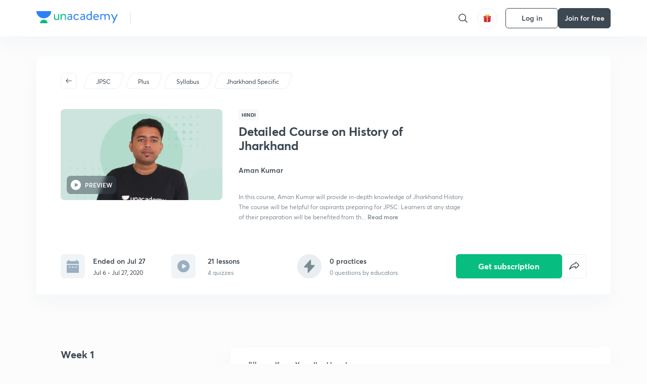

--- FILE ---
content_type: text/html; charset=utf-8
request_url: https://unacademy.com/course/complete-jharkhand-history-in-detail/WWS1A9FA
body_size: 47664
content:
<!DOCTYPE html><html lang="en"><head><meta charSet="utf-8"/><meta name="viewport" content="width=device-width, initial-scale=1.0"/><style>:root{
      --filter: 0;
      --theme: light;
      --color-opacity: 1;

      --color-base-0: #FCFCFC;
      --color-base-1: #FFFFFF;
      --color-base-light-0: #F7F9FB;
      --color-base-light-0-secondary: #F7F9FB;
      --color-base-fill: #3C4852;

      --color-text-primary: #3C4852;
      --color-text-secondary: #7A8B94;
      --color-text-tertiary: #FFFFFF;
      --color-text-secondary-light: #A6B3BA;
      --color-text-primary-light: #7A8B94;

      --color-shadow: rgba(233, 238, 242, 0.4);
      --color-shadow2: rgba(221, 230, 237, 0.4);
      --color-overlay: rgba(0, 0, 0, 0.5);
      --color-divider: #E9EEF2;
      --color-divider-secondary: #F0F4F7;
      --color-divider-tertiary: #3C4852;

      --color-primary-focus: #1E2429;
      --color-green-focus: #00965;
      --color-red-border-focus: #FEF5F5;
      --color-red-fill-focus: #C53D3D;
      --color-background:#FFF4E5;
      --color-progress-grey: #636D75;
      --color-progress-grey-secondary: #8A9197;
      --color-progress-base: #B1B6BA;
      --color-progress-base-secondary: #D8DADC;
      --color-purple: #E5E1FF;
      --color-purple-dark: #7F6EFC;
      --color-progress-base-primary: #000000;
      --color-purple-secondary: rgba(152, 117, 255, 0.1);
      --color-grey-background: #595959;

      --color-orange-1: #FFF5E5;

      --color-brown-1: #522C2C;
      --color-brown-2: #522C2C;
      --color-brown-3:  #A46840;

      --color-violet-1: #F7F9FB;
      --color-violet-2: #6B6D9C;

      --color-yellow-1: #B2863B;

      --color-blue-1: #45889F;

      --color-educator-bg: #F4F4F4;

      --color-accent-blue: #2d81f7;

      --color-red-1:#D84141;
      
      --color-red-2:#FFD8D8;

      --color-green-2: #08BD80;

      --color-grey-1: #e6e6e6;

      --color-blue-bg:rgba(45, 129, 247, 0.1);

      --color-blue-text: #086FFF;
    
      --color-bg-yellow: #FFFBEE;

       --color-brown-title: #905318;

      --color-green-bg: rgba(8, 189, 128, 0.1);

      --color-green-focus: rgba(0, 153, 101, 1);

      ;
  --color-i-white: #FFFFFF;
  --color-i-gray-93: #ABC9C7;
  --color-i-gray-94: #B9DFDC;
  --color-i-gray-95: #CADDDC;
  --color-i-gray-96: #DCEFED;
  --color-i-gray-97: #D8E6E5;
  --color-i-gray-98: #F3F5F7;
  --color-i-gray-99: #FCFCFC;
  --color-i-white-99: #EBF6F5;
  --color-i-green-99: #8DCCC5;
  --color-i-all-black: #000000;
  --color-i-pitch-black: #000000;
  --color-i-light-gray: #FCFCFCF;
  --color-i-white-v2: #8698a6;
  --color-i-white-v3: #FEFEFE;
  --color-i-gray: #627984;
  --color-i-gray-2: #CACACA;
  --color-i-gray-v2: #F0F4F7;
  --color-i-light-green: #E6F8F2;
  --color-i-light-orange: #FFEBCE;
  --color-i-light-red: #FFDAE1;
  --color-i-light-blue: #E5EDFA;
  --color-i-transparent-blue: #EAF2FE;
  --color-i-violet: #BA61D4;
  --color-i-vanilla: #F08FB4;
  --color-i-black: #3C4852;
  --color-i-black-light-25: rgba(60, 72, 82, 0.3);
  --color-i-dark-gray: #333333;
  --color-i-golden: #FFF7E8;
  --color-i-dark-gray-blue: #364049;
  
  --color-i-green: #08bd80;
  --color-i-green-light: rgba(8, 189, 128, 0.10);
  --color-i-green-focus: #009965;
  --color-i-blue: #2d81f7;
  --color-i-red: #eb5757;
  --color-i-red-light: rgba(235, 87, 87, 0.05);
  --color-i-red-focus: #C53D3D;
  --color-i-orange: #FFAD3B;
  

  --color-i-icon-gold: #F4D978;
  --color-i-icon-timer-gold: #D2B85A;
  --color-i-icon-butter: #DABC4C;
  --color-i-icon-butter-light: #FFE1BE52;
  --color-i-icon-black: #222222;
  --color-i-icon-dark-base: #2A2B2D;
  --color-i-icon-dark-header: #0909095c;
  --color-i-icon-dark-primary: #101010;
  --color-i-icon-dark-primary-transparent: #101010F2;
  --color-i-icon-light-hover: #2e2e2e;
  --color-i-icon-shadow: #3b3838bf;
  --color-i-icon-dark: #181919;
  --color-i-icon-dark-button: #242526;
  --color-i-icon-dark-secondary: #A2A0A2;
  --color-i-icon-dark-tertiary: #121212;
  --color-i-icon-dark-supporting: #424244;
  --color-i-icon-dark-supporting-secondary: #151515;
  --color-i-icon-light-tertiary: #F4F4F3;
  --color-i-icon-tacha: #CDB660;
  --color-i-icon-loader: #9098A3BF;
  --color-i-icon-progress: #FCFCFC30;
  --color-i-icon-overlay: #080808f2;
  --color-i-icon-gradient-1: #AA823D;
  --color-i-icon-gradient-2: #EFE288;
  --color-i-icon-gradient-3: #D1B85A;
  --color-i-icons-gradient: linear-gradient(261.69deg, #AA823D -0.19%, #EFE288 59.57%, #D1B85A 85.24%);
  --color-i-icons-skeleton-gradient: linear-gradient(90deg, rgba(0, 0, 0, 0),rgba(69, 64, 64, 0.23), rgba(0, 0, 0, 0));
  --color-i-icon-divider: #2A2B2D;
  --color-i-icon-base-fill: #F8F8F8;
  --color-i-icon-light-border: #2a2b2d6b;

  --color-i-accent-green: #08bd80;

  --color-i-text-black: #808080;
  --color-i-test: #4BB0D0;
  --color-i-combat: #2D81F7;
  --color-i-lmp: #5054cf;
  --color-i-silver: #837D8A;
  --color-i-light-silver: #E9E5EE;
  --color-i-divider: #e9eef2;
  --color-i-class: rgba(80, 84, 207, 0.15);
  --color-i-notes: rgba(255, 148, 115, 0.15);
  --color-i-practice: rgba(25, 154, 162, 0.15);
  --color-i-test-pink: rgba(234, 90, 143, 0.15);
  --color-i-combat-blue: rgba(60, 127, 250, 0.15);
  --color-i-white-transparent: rgba(252, 252, 252, 0.843);
  --color-i-winter-logo-blue: #003c8f;

  --color-i-facebook: #3B5998;
  --color-i-twitter: #00ACEE;
  --color-i-linkedIn: #0072B1;

  --color-i-light-gray: #FCFCFCF;
  --color-i-white-v2: #8698a6;
  --color-i-gray: #627984;
  --color-i-gray-v2: #F0F4F7;
  --color-i-gray-1: #a0a0a0;
  --color-i-gray-2: #c4c4c4;
  --color-i-gray-3: #9AAFBF;
  --color-i-gray-4: #EAEDF4;
  --color-i-gray-5: #D4DCE2;
  --color-i-gray-6: #F3F9FE;
  --color-i-gray-7: #F7F9FA;
  --color-i-gray-8: #94a8b3;
  --color-i-gray-9: #F4F4F3;
  --color-i-gray-10: #f8fafd;
  --color-i-gray-11: #DEE6EB;
  --color-i-gray-12: #828282;
  --color-i-gray-13: #7A8B94;
  --color-i-gray-14: #dde6ed;
  --color-i-gray-15: #7893a7;
  --color-i-gray-16: #EEEEEE;
  --color-i-gray-17: #6d6c84;
  --color-i-gray-18: #636D75;
  --color-i-gray-19: #f4f4f4;
  --color-i-gray-20: #babac0;
  --color-i-gray-21: #a0a0a5;
  --color-i-gray-22: #f0f0f0;
  --color-i-gray-23: #6d6d6d;
  --color-i-gray-24: #a0a096;
  --color-i-gray-25: #bcc5c9;
  --color-i-gray-26: #e1e0e0;
  --color-i-gray-27: #ededed;
  --color-i-gray-light-25: rgba(188, 197, 201, 0.3);
  --color-i-gray-28: #f8f8f8;
  --color-i-gray-29: #eBeBe8;
  --color-i-gray-30: rgba(0, 0, 0, 0.7);
  --color-i-gray-31: #d9d9d9;
  --color-i-gray-32: rgba(134, 152, 166, 0.12);
  --color-i-gray-33: rgba(255, 173, 59, 0.12);
  --color-i-gray-34: rgba(255, 255, 255, 0.14);
  --color-i-gray-35: #ebebeb;
  --color-i-gray-36: #f5f8fc;
  --color-i-gray-37: rgba(233, 238, 242, 0);
  --color-i-gray-38: #8B8B8B;
  --color-i-gray-39: #849295;
  --color-i-gray-40: #54748C;
  --color-i-gray-41: #f5f5f5;
  --color-i-gray-42: #8FA3B2;

  --color-i-violet-1: #7b8ab5;
  --color-i-violet-2: #493aaf;
  --color-i-violet-3: #ebe8ff;
  --color-i-violet-4: #5054CF;
  --color-i-violet-5: #4939ad;
  --color-i-violet-6: #eae7fa;
  --color-i-violet-7: #7b8ab5;
  --color-i-violet-8: #162e6d;
  --color-i-violet-9: #5754DB;
  --color-i-violet-10: #7D57EB;
  --color-i-violet-11: #F4F1FF;
  --color-i-violet-12: #7260E0;
  --color-i-violet-13: #9762f6;
  --color-i-violet-14: #8873FF;
  --color-i-violet-15: #9875FF;
  --color-i-violet-16: #070D1E;
  --color-i-violet-light: #B3C6F2;
  --color-i-violet-dark: #00154a;
  --color-i-violet-dark-1: #f7f9fb;
  --color-i-violet-light-1: #1f3262;
  --color-i-violet-17: #EDDEFF;
  --color-i-violet-18: #4B138F;
  --color-i-violet-19: #5816A9;
  --color-i-violet-20: #DFDEFF;
  --color-i-violet-21: #3B077A;
  --color-i-violet-22: #071437;
  --color-i-voilet-23: #745ae3;
  --color-i-voilet-24: rgba(45, 129, 247, 0.07);
  --color-i-voilet-25: #7B2C57;


  --color-i-blue: #2d81f7;
  --color-i-blue-1: #a9d4ff;
  --color-i-blue-2: #76baff;
  --color-i-blue-3: #1087ff;
  --color-i-blue-4: #1380d0;
  --color-i-blue-5: #e8f1ff;
  --color-i-blue-6: #f7faff;
  --color-i-blue-7: #3878D4;
  --color-i-blue-8: rgba(150, 194, 255, 0.8);
  --color-i-blue-9: #81b5ff;
  --color-i-blue-10: #f1f9ff;
  --color-i-blue-11: #f2f7fa;
  --color-i-blue-12: #54A4FF;
  --color-i-blue-13: rgba(229, 244, 255, 0.44);
  --color-i-blue-14: #eaf2fe;
  --color-i-blue-15: #eef6ff;
  --color-i-blue-16: #10A5D4;
  --color-i-blue-17: #5F8CF3;
  --color-i-blue-18: #408cf7;
  --color-i-blue-19: #1c76f3;
  --color-i-blue-20: #46BBE7;
  --color-i-blue-21: #0078d7;
  --color-i-blue-22: #f2f8ff;
  --color-i-blue-23: #086FFF;
  --color-i-blue-24: #20496b;
  --color-i-blue-25: #49BBDE;
  --color-i-blue-26: #ECF4FE;
  --color-i-blue-27: rgba(45, 129, 247, 0.1);
  --color-i-blue-28 : #d2e4fe;
  --color-i-blue-29 : #116ae8;
  --color-i-blue-30 : #CEE4FF;
  --color-i-blue-31 : #073D7F;
  --color-i-blue-32: #C2D8F3;
  --color-i-blue-33: #4A74BE;
  --color-i-blue-34: #3CAAEB;
  --color-i-blue-35 : #57b4f8;
  --color-i-blue-36: #C3D5E3;
  --color-i-blue-37: #E9F2FF;
  --color-i-blue-38: #209AB5;
  --color-i-blue-39: #069AB8;
  --color-i-blue-40: #3F51b5;
  --color-i-blue-41: #f8f8ff;
  --color-i-blue-42: rgba(32, 159, 177, 0.1);
  --color-i-blue-43: #004D81;
  --color-i-blue-44: #0D1837;
  --color-i-blue-45: #0D4491;
  --color-i-blue-46: #5873FF;
  --color-i-blue-47: #2d81f71a;
  --color-i-blue-48: #E6F0FE;

  --color-i-orange-1: #FFAD3B;
  --color-i-orange-2: #F19731;
  --color-i-orange-3: #FFEBCE;
  --color-i-orange-4: #ffeed7;
  --color-i-orange-5: #ffdc96;
  --color-i-orange-6: #fff0d0;
  --color-i-orange-7: #fff6e2;
  --color-i-orange-8: #fae3bd;
  --color-i-orange-9: #ffedd3;
  --color-i-orange-10: #fffbeb;
  --color-i-orange-11: #FFB800;
  --color-i-orange-12: #FDD0A8;
  --color-i-orange-13: #FFAA00;
  --color-i-orange-14: #FFF7EC;
  --color-i-orange-15: #EBD3A7;
  --color-i-orange-16: rgba(255, 173, 59, 0.12);
  --color-i-orange-17: rgba(233, 149, 23, 0.1);
  --color-i-orange-18: #FFF9F0;
  --color-i-orange-19: #FFF0DE;
  --color-i-orange-20: #F4D199;
  --color-i-orange-21: #FFF6EA;
  --color-i-orange-22: #ff9502;
  --color-i-orange-23: #833D0F;
  --color-i-orange-24: #FDC473CC;

  
  --color-i-yellow-1: #F1C119;
  --color-i-yellow-2: #FFE294;
  --color-i-yellow-3: #fff2d7;
  --color-i-yellow-4: #FDB858;
  --color-i-yellow-5: #FF9706;
  --color-i-yellow-6: #FFF3C9;
  --color-i-yellow-7: #CBA678;
  --color-i-yellow-8: #FCF8E7;
  --color-i-yellow-9: #fffefc;
  --color-i-yellow-10: #E79422;
  --color-i-yellow-13: #FFDA7C;
  --color-i-yellow-14: #F1B334;
  

  --color-i-pink-1: #fdeeee;
  --color-i-pink-2: #FFDAE1;
  --color-i-pink-3: #ffcdcd;
  --color-i-pink-4: #fe7b7c;
  --color-i-pink-5: #FFF4F4;
  --color-i-pink-6: #FDEFEF;
  --color-i-pink-7: #ff8080;


  --color-i-red-focus: #C53D3D;
  --color-i-red: #eb5757;
  --color-i-red-1: #F67474;
  --color-i-red-2: #EA6060;
  --color-i-red-3: #EB5757;
  --color-i-red-4:  #EB57571A;

  --color-i-brown-1: #B67245;
  --color-i-brown-2: #905318;
  --color-i-brown-3: #ab8355;
  --color-i-brown-4: #6C2A18;
  --color-i-brown-5: #6C520B;
  --color-i-brown-6: rgba(255, 173, 59, 0.2);
  --color-i-brown-7: #522C2C;
  --color-i-brown-8: #5D3402;
  --color-i-brown-9: #594602;
  --color-i-brown-10: #93550A;
  --color-i-brown-11: #885626;
  --color-i-brown-12: rgba(255, 173, 59, 0.1);
  --color-i-brown-13:  #DE7800;
  --color-i-brown-14: #CD691E;


  --color-i-turquoise-1: #21C5C6;
  --color-i-turquoise-2: #17AEB5;
  --color-i-turquoise-3: #a9f4fc;
  --color-i-turquoise-4: #199AA2;
  --color-i-turquoise-5: #01BCDB;
  --color-i-turquoise-6: #1FC1C1;

  --color-i-light-green: #E6F8F2;
  --color-i-green: #08bd80;
  --color-i-green-focus: #009965;
  --color-i-accent-green: #08bd80;
  --color-i-quiz: #04AA82;
  --color-i-green-1: #eefff7;
  --color-i-green-2: #cdfbe5;
  --color-i-green-3: #93B112;
  --color-i-green-4: #079364;
  --color-i-green-5: #62DBB2;
  --color-i-green-6: #E3F5EF;
  --color-i-green-7: #01B196;
  --color-i-green-8: #199AA2;
  --color-i-green-9: #1CC18A;
  --color-i-green-10: #E7F9F3;
  --color-i-green-11: #44A182;
  --color-i-green-12: rgba(8, 189, 128, 0.1);
  --color-i-green-13: #CAFFFF;
  --color-i-green-14: #086969;
  --color-i-green-15: #D5FFEB;
  --color-i-green-16: #00312A;
  --color-i-green-17: #008E7E;
  --color-i-green-18: #0099651A;

  --color-i-pitch-black: #000000;
  --color-i-black-1: #202022;
  --color-i-black-2: #0b1a3e;
  --color-i-black-3: #1f2432;
  --color-i-black-4: #071128;
  --color-i-black-5: #2c2c2e;
  --color-i-black-6: rgba(11, 11, 11, 0.4);
  --color-i-black-7: #2C3236;
  --color-i-black-8: #404040;
  --color-i-black-9: #01100D;
  --color-i-black-10: #00000080;

  --color-i-gold-1: #FED05C;
  --color-i-gold-2: #FDF5E4;
  --color-i-gold-3: #FFE6B2;
  --color-i-gold-4: #FFF8E0;

  --color-i-silver-1: #F8FBFD;
  --color-i-silver-2: #E2EDF4;

  --color-i-highlight: #FFEEC4;
  --color-i-current-highlight: #FBD39B;
  --color-i-yellow-11: #fffaf3;
  --color-i-yellow-12: #fef4e6;
  --color-i-orange-light: #FFAD3B;
  --color-i-orange-streaks: #FFB54E;
  --color-i-orange-dark: #f99d47;
  --color-i-blue-streaks: #34A4FF;

  --color-rank-pill-1: #B2863B;
  --color-rank-pill-2: #45889F;
  --color-rank-pill-3: #A46840;
  --color-rank-pill-4: #6B6D9C;

  --color-accent-blue: #2d81f7;

  --color-red-1:#D84141;
      
  --color-red-2:#FFD8D8;

  --color-green-2: #08BD80;

  --color-grey-1: #e6e6e6;

}</style><link rel="preload" as="image" imageSrcSet="https://static.uacdn.net/production/_next/static/images/giftHomePage.svg?q=75&amp;auto=format%2Ccompress&amp;w=32 1x, https://static.uacdn.net/production/_next/static/images/giftHomePage.svg?q=75&amp;auto=format%2Ccompress&amp;w=48 2x"/><meta name="twitter:card" content="summary"/><meta name="twitter:creator" content="@unacademy"/><meta property="og:type" content="website"/><meta property="og:image:width" content="800"/><meta property="og:image:height" content="600"/><meta property="og:site_name" content="Unacademy"/><meta property="theme-color" content="FFA500"/><meta property="twitter:app:id:iphone" content="1342565069"/><meta property="twitter:app:id:ipad" content="1342565069"/><meta property="twitter:app:id:googleplay" content="4976430399163977061"/><meta property="twitter:app:url:iphone" content="medium://p/9fd506428204"/><meta property="twitter:app:name:iphone" content="Unacademy IOS"/><meta property="al:ios:app_name" content="Unacademy IOS"/><meta property="al:ios:app_store_id" content="1342565069"/><meta property="al:ios:url" content="medium://p/9fd506428204"/><meta property="al:android:package" content="com.unacademyapp"/><meta property="al:android:url" content="unacademy://goal/ssc-exams/VLEMN/free"/><meta property="al:android:app_name" content="Unacademy Android"/><meta name="robots" content="index,follow"/><meta name="googlebot" content="index,follow"/><meta property="og:url" content="https://unacademy.com/course/complete-jharkhand-history-in-detail/WWS1A9FA"/><meta property="og:image" content="https://static.uacdn.net/thumbnail/course/v2/0AB94E1D-D449-4165-8BD1-E93BFDD76922_plus.png?q=100&amp;w=512"/><title>JPSC - Detailed Course on History of Jharkhand by Unacademy</title><meta property="og:title" content="JPSC - Detailed Course on History of Jharkhand by Unacademy"/><meta name="description" content="Enrol for JPSC Detailed Course on History of Jharkhand conducted by Aman Kumar on Unacademy. The course is taught in Hindi."/><meta property="og:description" content="Enrol for JPSC Detailed Course on History of Jharkhand conducted by Aman Kumar on Unacademy. The course is taught in Hindi."/><link rel="canonical" href="https://unacademy.com/course/complete-jharkhand-history-in-detail/WWS1A9FA"/><script type="application/ld+json">{"@context":"https:\/\/schema.org\/","@graph":[{"@context":"https:\/\/schema.org\/","@type":"Course","image":"https:\/\/static.uacdn.net\/thumbnail\/course\/v2\/0AB94E1D-D449-4165-8BD1-E93BFDD76922_plus.png?q=100&w=512","courseCode":"WWS1A9FA","accessMode":["auditory","visual"],"url":"https:\/\/unacademy.com\/course\/detailed-course-on-history-of-jharkhand\/WWS1A9FA","thumbnailUrl":"https:\/\/static.uacdn.net\/thumbnail\/course\/v2\/0AB94E1D-D449-4165-8BD1-E93BFDD76922_plus.png?q=100&w=512","provider":{"@type":"Organization","name":"Aman Kumar","sameAs":"https:\/\/unacademy.com\/@aman210496"},"about":{"name":"Jharkhand Specific"},"audience":{"audienceType":["Anyone Prepearing for JPSC"],"@type":"Audience"},"name":"Detailed Course on History of Jharkhand","inLanguage":"Hindi","publisher":{"@type":"Organization","name":"Unacademy","sameAs":"https:\/\/unacademy.com\/"},"description":"In this course, Aman Kumar will provide in-depth knowledge of Jharkhand History. The course will be helpful for aspirants preparing for JPSC.  Learners at any stage of their preparation will be benefited from the course. All doubts related to the topic will be clarified during the doubt clearing sessions in the course. Class dates and timings along with topic details are given below. The course will be covered in Hindi and the notes will be provided in Hindi.","@id":"https:\/\/unacademy.com\/course\/detailed-course-on-history-of-jharkhand\/WWS1A9FA","creator":[{"@type":"Person","name":"Aman Kumar"}],"isAccessibleForFree":"http:\/\/schema.org\/False","hasCourseInstance":[{"@type":"CourseInstance","courseMode":["Online","Distance Learning"],"startDate":"2020-07-6"}]},{"@context":"https:\/\/schema.org\/","@type":"BreadcrumbList","itemListElement":[{"@type":"ListItem","position":1,"name":"Explore","item":"https:\/\/unacademy.com\/explore"},{"@type":"ListItem","position":2,"name":"JPSC","item":"https:\/\/unacademy.com\/goal\/jpsc\/AELON"},{"@type":"ListItem","position":3,"name":"Detailed Course on History of Jharkhand","item":"https:\/\/unacademy.com\/course\/detailed-course-on-history-of-jharkhand\/WWS1A9FA"}]}]}</script><link rel="preload" as="image" imageSrcSet="https://static.uacdn.net/thumbnail/course/v2/0AB94E1D-D449-4165-8BD1-E93BFDD76922_plus.png?q=75&amp;w=384&amp;auto=format%2Ccompress 1x, https://static.uacdn.net/thumbnail/course/v2/0AB94E1D-D449-4165-8BD1-E93BFDD76922_plus.png?q=75&amp;w=640&amp;auto=format%2Ccompress 2x"/><link rel="preload" as="image" imageSrcSet="https://static.uacdn.net/production/_next/static/images/logo.svg?q=75&amp;auto=format%2Ccompress&amp;w=256 1x, https://static.uacdn.net/production/_next/static/images/logo.svg?q=75&amp;auto=format%2Ccompress&amp;w=384 2x"/><meta name="next-head-count" content="34"/><link rel="shortcut icon" href="https://static.uacdn.net/production/_next/static/favicon.ico"/><meta name="theme-color" content="#3C4852"/><link rel="manifest" href="/static/manifest.json" crossorigin="use-credentials"/><meta name="mobile-web-app-capable" content="yes"/><meta name="apple-mobile-web-app-capable" content="yes"/><meta name="application-name" content="Unacademy"/><meta name="apple-mobile-web-app-title" content="Unacademy"/><meta property="og:logo" content="https://static.uacdn.net/production/_next/static/icons/icon-72x72.png"/><meta property="og:logo" content="https://static.uacdn.net/production/_next/static/icons/icon-96x96.png"/><meta property="og:logo" content="https://static.uacdn.net/production/_next/static/icons/icon-128x128.png"/><meta property="og:logo" content="https://static.uacdn.net/production/_next/static/icons/icon-144x144.png"/><meta property="og:logo" content="https://static.uacdn.net/production/_next/static/icons/icon-152x152.png"/><meta property="og:logo" content="https://static.uacdn.net/production/_next/static/icons/icon-192x192.png"/><meta property="og:logo" content="https://static.uacdn.net/production/_next/static/icons/icon-384x384.png"/><meta property="og:logo" content="https://static.uacdn.net/production/_next/static/icons/icon-512x512.png"/><link rel="apple-touch-icon" href="https://static.uacdn.net/production/_next/static/icons/icon-192x192.png"/><meta name="msapplication-starturl" content="/"/><link rel="preconnect" href="https://static.uacdn.net" crossorigin="true"/><link rel="preconnect" href="https://errors3.unacademy.com/" crossorigin="true"/><link rel="dns-prefetch" href="https://www.google-analytics.com" crossorigin="true"/><script async="" src="https://www.googletagmanager.com/gtag/js?id=GTM-5F85XTW"></script><script>
            window.dataLayer = window.dataLayer || [];
            function gtag(){dataLayer.push(arguments);}
            gtag('js', new Date());
            gtag('config', 'GTM-5F85XTW', {
              page_path: window.location.pathname,
            });
          </script><noscript data-n-css=""></noscript><script defer="" nomodule="" src="https://static.uacdn.net/production/_next/static/chunks/polyfills-c67a75d1b6f99dc8.js"></script><script data-partytown-config="">
            partytown = {
              lib: "https://static.uacdn.net/production/_next/static/~partytown/"
            };
          </script><script data-partytown="">!(function(w,p,f,c){c=w[p]=w[p]||{};c[f]=(c[f]||[])})(window,'partytown','forward');/* Partytown 0.7.5 - MIT builder.io */
!function(t,e,n,i,r,o,a,d,s,c,p,l){function u(){l||(l=1,"/"==(a=(o.lib||"/~partytown/")+(o.debug?"debug/":""))[0]&&(s=e.querySelectorAll('script[type="text/partytown"]'),i!=t?i.dispatchEvent(new CustomEvent("pt1",{detail:t})):(d=setTimeout(f,1e4),e.addEventListener("pt0",w),r?h(1):n.serviceWorker?n.serviceWorker.register(a+(o.swPath||"partytown-sw.js"),{scope:a}).then((function(t){t.active?h():t.installing&&t.installing.addEventListener("statechange",(function(t){"activated"==t.target.state&&h()}))}),console.error):f())))}function h(t){c=e.createElement(t?"script":"iframe"),t||(c.setAttribute("style","display:block;width:0;height:0;border:0;visibility:hidden"),c.setAttribute("aria-hidden",!0)),c.src=a+"partytown-"+(t?"atomics.js?v=0.7.5":"sandbox-sw.html?"+Date.now()),e.body.appendChild(c)}function f(n,r){for(w(),i==t&&(o.forward||[]).map((function(e){delete t[e.split(".")[0]]})),n=0;n<s.length;n++)(r=e.createElement("script")).innerHTML=s[n].innerHTML,e.head.appendChild(r);c&&c.parentNode.removeChild(c)}function w(){clearTimeout(d)}o=t.partytown||{},i==t&&(o.forward||[]).map((function(e){p=t,e.split(".").map((function(e,n,i){p=p[i[n]]=n+1<i.length?"push"==i[n+1]?[]:p[i[n]]||{}:function(){(t._ptf=t._ptf||[]).push(i,arguments)}}))})),"complete"==e.readyState?u():(t.addEventListener("DOMContentLoaded",u),t.addEventListener("load",u))}(window,document,navigator,top,window.crossOriginIsolated);</script><script id="gtm-script" type="text/partytown" data-nscript="worker">
            (function(w,d,s,l,i){w[l]=w[l]||[];w[l].push({'gtm.start':
            new Date().getTime(),event:'gtm.js'});var f=d.getElementsByTagName(s)[0],
            j=d.createElement(s),dl=l!='dataLayer'?'&l='+l:'';j.async=true;j.src=
            'https://www.googletagmanager.com/gtm.js?id='+i+dl;f.parentNode.insertBefore(j,f);
            })(window,document,'script','dataLayer', 'GTM-5F85XTW');
          </script><script id="appsflyer-onelink" src="https://static.uacdn.net/production/_next/static/onelink-smart-script-V2.js" type="text/javascript" defer="" data-nscript="beforeInteractive"></script><script src="https://static.uacdn.net/production/_next/static/chunks/webpack-e405e44531380dd2.js" defer=""></script><script src="https://static.uacdn.net/production/_next/static/chunks/framework-a276e7e779152ce1.js" defer=""></script><script src="https://static.uacdn.net/production/_next/static/chunks/main-dcb22855a541aa7b.js" defer=""></script><script src="https://static.uacdn.net/production/_next/static/chunks/pages/_app-b15d2db3ebd4b780.js" defer=""></script><script src="https://static.uacdn.net/production/_next/static/chunks/29107295-e58449d2aa441628.js" defer=""></script><script src="https://static.uacdn.net/production/_next/static/chunks/35303-0dc2cd0f75d6182a.js" defer=""></script><script src="https://static.uacdn.net/production/_next/static/chunks/5566-7c63988a5b741702.js" defer=""></script><script src="https://static.uacdn.net/production/_next/static/chunks/82492-c3b8df39b65cc4fc.js" defer=""></script><script src="https://static.uacdn.net/production/_next/static/chunks/2185-515a773abe8a6bea.js" defer=""></script><script src="https://static.uacdn.net/production/_next/static/chunks/36688-955528e047729d4e.js" defer=""></script><script src="https://static.uacdn.net/production/_next/static/chunks/89755-1a9999752ce09eac.js" defer=""></script><script src="https://static.uacdn.net/production/_next/static/chunks/50361-2e4664fde80d339a.js" defer=""></script><script src="https://static.uacdn.net/production/_next/static/chunks/13025-322410a968151173.js" defer=""></script><script src="https://static.uacdn.net/production/_next/static/chunks/35002-3cf387de2026a8da.js" defer=""></script><script src="https://static.uacdn.net/production/_next/static/chunks/65127-69f753063dff5e09.js" defer=""></script><script src="https://static.uacdn.net/production/_next/static/chunks/19802-f805ed6562385c99.js" defer=""></script><script src="https://static.uacdn.net/production/_next/static/chunks/17321-af3b2419f8e1be95.js" defer=""></script><script src="https://static.uacdn.net/production/_next/static/chunks/868-f2054ee19048d5cd.js" defer=""></script><script src="https://static.uacdn.net/production/_next/static/chunks/21322-eca98eb8746461ff.js" defer=""></script><script src="https://static.uacdn.net/production/_next/static/chunks/74061-f204c619912d6ea7.js" defer=""></script><script src="https://static.uacdn.net/production/_next/static/chunks/79253-00dbf202a253334e.js" defer=""></script><script src="https://static.uacdn.net/production/_next/static/chunks/16766-e5543847612c149a.js" defer=""></script><script src="https://static.uacdn.net/production/_next/static/chunks/42298-4bfb405466abc490.js" defer=""></script><script src="https://static.uacdn.net/production/_next/static/chunks/43433-13730999ec18db9e.js" defer=""></script><script src="https://static.uacdn.net/production/_next/static/chunks/80555-7311568fd513fd02.js" defer=""></script><script src="https://static.uacdn.net/production/_next/static/chunks/43496-c03af9aefb777797.js" defer=""></script><script src="https://static.uacdn.net/production/_next/static/chunks/22858-4adfe309e11deb86.js" defer=""></script><script src="https://static.uacdn.net/production/_next/static/chunks/38185-78c278e7972877b3.js" defer=""></script><script src="https://static.uacdn.net/production/_next/static/chunks/23566-34f10111a4ce8cda.js" defer=""></script><script src="https://static.uacdn.net/production/_next/static/chunks/26013-0084bda2a6ff4ebd.js" defer=""></script><script src="https://static.uacdn.net/production/_next/static/chunks/57131-26b333bdb760cd2b.js" defer=""></script><script src="https://static.uacdn.net/production/_next/static/chunks/50618-ea95c7a2071db5a8.js" defer=""></script><script src="https://static.uacdn.net/production/_next/static/chunks/75948-faddf5ac85331de4.js" defer=""></script><script src="https://static.uacdn.net/production/_next/static/chunks/31274-bec28b78f53b3804.js" defer=""></script><script src="https://static.uacdn.net/production/_next/static/chunks/35535-62bd417c97a180cd.js" defer=""></script><script src="https://static.uacdn.net/production/_next/static/chunks/24194-3a8441767ea0a941.js" defer=""></script><script src="https://static.uacdn.net/production/_next/static/chunks/68794-bcabfab7673bb8f0.js" defer=""></script><script src="https://static.uacdn.net/production/_next/static/chunks/67396-69feacaeb65c3a9c.js" defer=""></script><script src="https://static.uacdn.net/production/_next/static/chunks/22234-8d312837670e815f.js" defer=""></script><script src="https://static.uacdn.net/production/_next/static/chunks/48958-a0773bdfed1f6d35.js" defer=""></script><script src="https://static.uacdn.net/production/_next/static/chunks/pages/course/%5Bslug%5D/%5BcourseUID%5D-89ad6c3c4d5dad7f.js" defer=""></script><script src="https://static.uacdn.net/production/_next/static/JnE5L6r1-xYfi3FBsrpYq/_buildManifest.js" defer=""></script><script src="https://static.uacdn.net/production/_next/static/JnE5L6r1-xYfi3FBsrpYq/_ssgManifest.js" defer=""></script><style id="jss-server-side">.MuiButtonBase-root {
  color: inherit;
  border: 0;
  cursor: pointer;
  margin: 0;
  display: inline-flex;
  outline: 0;
  padding: 0;
  position: relative;
  align-items: center;
  user-select: none;
  border-radius: 0;
  vertical-align: middle;
  -moz-appearance: none;
  justify-content: center;
  text-decoration: none;
  background-color: transparent;
  -webkit-appearance: none;
  -webkit-tap-highlight-color: transparent;
}
.MuiButtonBase-root::-moz-focus-inner {
  border-style: none;
}
.MuiButtonBase-root.Mui-disabled {
  cursor: default;
  pointer-events: none;
}
@media print {
  .MuiButtonBase-root {
    color-adjust: exact;
  }
}
  .MuiIconButton-root {
    flex: 0 0 auto;
    color: rgba(0, 0, 0, 0.54);
    padding: 12px;
    overflow: visible;
    font-size: 1.5rem;
    text-align: center;
    transition: background-color 150ms cubic-bezier(0.4, 0, 0.2, 1) 0ms;
    border-radius: 50%;
  }
  .MuiIconButton-root:hover {
    background-color: rgba(0, 0, 0, 0.04);
  }
  .MuiIconButton-root.Mui-disabled {
    color: rgba(0, 0, 0, 0.26);
    background-color: transparent;
  }
@media (hover: none) {
  .MuiIconButton-root:hover {
    background-color: transparent;
  }
}
  .MuiIconButton-edgeStart {
    margin-left: -12px;
  }
  .MuiIconButton-sizeSmall.MuiIconButton-edgeStart {
    margin-left: -3px;
  }
  .MuiIconButton-edgeEnd {
    margin-right: -12px;
  }
  .MuiIconButton-sizeSmall.MuiIconButton-edgeEnd {
    margin-right: -3px;
  }
  .MuiIconButton-colorInherit {
    color: inherit;
  }
  .MuiIconButton-colorPrimary {
    color: #3f51b5;
  }
  .MuiIconButton-colorPrimary:hover {
    background-color: rgba(63, 81, 181, 0.04);
  }
@media (hover: none) {
  .MuiIconButton-colorPrimary:hover {
    background-color: transparent;
  }
}
  .MuiIconButton-colorSecondary {
    color: #f50057;
  }
  .MuiIconButton-colorSecondary:hover {
    background-color: rgba(245, 0, 87, 0.04);
  }
@media (hover: none) {
  .MuiIconButton-colorSecondary:hover {
    background-color: transparent;
  }
}
  .MuiIconButton-sizeSmall {
    padding: 3px;
    font-size: 1.125rem;
  }
  .MuiIconButton-label {
    width: 100%;
    display: flex;
    align-items: inherit;
    justify-content: inherit;
  }
  .MuiButton-root {
    color: rgba(0, 0, 0, 0.87);
    padding: 6px 16px;
    font-size: 0.875rem;
    min-width: 64px;
    box-sizing: border-box;
    transition: background-color 250ms cubic-bezier(0.4, 0, 0.2, 1) 0ms,box-shadow 250ms cubic-bezier(0.4, 0, 0.2, 1) 0ms,border 250ms cubic-bezier(0.4, 0, 0.2, 1) 0ms;
    font-family: "Roboto", "Helvetica", "Arial", sans-serif;
    font-weight: 500;
    line-height: 1.75;
    border-radius: 4px;
    letter-spacing: 0.02857em;
    text-transform: uppercase;
  }
  .MuiButton-root:hover {
    text-decoration: none;
    background-color: rgba(0, 0, 0, 0.04);
  }
  .MuiButton-root.Mui-disabled {
    color: rgba(0, 0, 0, 0.26);
  }
@media (hover: none) {
  .MuiButton-root:hover {
    background-color: transparent;
  }
}
  .MuiButton-root:hover.Mui-disabled {
    background-color: transparent;
  }
  .MuiButton-label {
    width: 100%;
    display: inherit;
    align-items: inherit;
    justify-content: inherit;
  }
  .MuiButton-text {
    padding: 6px 8px;
  }
  .MuiButton-textPrimary {
    color: #3f51b5;
  }
  .MuiButton-textPrimary:hover {
    background-color: rgba(63, 81, 181, 0.04);
  }
@media (hover: none) {
  .MuiButton-textPrimary:hover {
    background-color: transparent;
  }
}
  .MuiButton-textSecondary {
    color: #f50057;
  }
  .MuiButton-textSecondary:hover {
    background-color: rgba(245, 0, 87, 0.04);
  }
@media (hover: none) {
  .MuiButton-textSecondary:hover {
    background-color: transparent;
  }
}
  .MuiButton-outlined {
    border: 1px solid rgba(0, 0, 0, 0.23);
    padding: 5px 15px;
  }
  .MuiButton-outlined.Mui-disabled {
    border: 1px solid rgba(0, 0, 0, 0.12);
  }
  .MuiButton-outlinedPrimary {
    color: #3f51b5;
    border: 1px solid rgba(63, 81, 181, 0.5);
  }
  .MuiButton-outlinedPrimary:hover {
    border: 1px solid #3f51b5;
    background-color: rgba(63, 81, 181, 0.04);
  }
@media (hover: none) {
  .MuiButton-outlinedPrimary:hover {
    background-color: transparent;
  }
}
  .MuiButton-outlinedSecondary {
    color: #f50057;
    border: 1px solid rgba(245, 0, 87, 0.5);
  }
  .MuiButton-outlinedSecondary:hover {
    border: 1px solid #f50057;
    background-color: rgba(245, 0, 87, 0.04);
  }
  .MuiButton-outlinedSecondary.Mui-disabled {
    border: 1px solid rgba(0, 0, 0, 0.26);
  }
@media (hover: none) {
  .MuiButton-outlinedSecondary:hover {
    background-color: transparent;
  }
}
  .MuiButton-contained {
    color: rgba(0, 0, 0, 0.87);
    box-shadow: 0px 3px 1px -2px rgba(0,0,0,0.2),0px 2px 2px 0px rgba(0,0,0,0.14),0px 1px 5px 0px rgba(0,0,0,0.12);
    background-color: #e0e0e0;
  }
  .MuiButton-contained:hover {
    box-shadow: 0px 2px 4px -1px rgba(0,0,0,0.2),0px 4px 5px 0px rgba(0,0,0,0.14),0px 1px 10px 0px rgba(0,0,0,0.12);
    background-color: #d5d5d5;
  }
  .MuiButton-contained.Mui-focusVisible {
    box-shadow: 0px 3px 5px -1px rgba(0,0,0,0.2),0px 6px 10px 0px rgba(0,0,0,0.14),0px 1px 18px 0px rgba(0,0,0,0.12);
  }
  .MuiButton-contained:active {
    box-shadow: 0px 5px 5px -3px rgba(0,0,0,0.2),0px 8px 10px 1px rgba(0,0,0,0.14),0px 3px 14px 2px rgba(0,0,0,0.12);
  }
  .MuiButton-contained.Mui-disabled {
    color: rgba(0, 0, 0, 0.26);
    box-shadow: none;
    background-color: rgba(0, 0, 0, 0.12);
  }
@media (hover: none) {
  .MuiButton-contained:hover {
    box-shadow: 0px 3px 1px -2px rgba(0,0,0,0.2),0px 2px 2px 0px rgba(0,0,0,0.14),0px 1px 5px 0px rgba(0,0,0,0.12);
    background-color: #e0e0e0;
  }
}
  .MuiButton-contained:hover.Mui-disabled {
    background-color: rgba(0, 0, 0, 0.12);
  }
  .MuiButton-containedPrimary {
    color: #fff;
    background-color: #3f51b5;
  }
  .MuiButton-containedPrimary:hover {
    background-color: #303f9f;
  }
@media (hover: none) {
  .MuiButton-containedPrimary:hover {
    background-color: #3f51b5;
  }
}
  .MuiButton-containedSecondary {
    color: #fff;
    background-color: #f50057;
  }
  .MuiButton-containedSecondary:hover {
    background-color: #c51162;
  }
@media (hover: none) {
  .MuiButton-containedSecondary:hover {
    background-color: #f50057;
  }
}
  .MuiButton-disableElevation {
    box-shadow: none;
  }
  .MuiButton-disableElevation:hover {
    box-shadow: none;
  }
  .MuiButton-disableElevation.Mui-focusVisible {
    box-shadow: none;
  }
  .MuiButton-disableElevation:active {
    box-shadow: none;
  }
  .MuiButton-disableElevation.Mui-disabled {
    box-shadow: none;
  }
  .MuiButton-colorInherit {
    color: inherit;
    border-color: currentColor;
  }
  .MuiButton-textSizeSmall {
    padding: 4px 5px;
    font-size: 0.8125rem;
  }
  .MuiButton-textSizeLarge {
    padding: 8px 11px;
    font-size: 0.9375rem;
  }
  .MuiButton-outlinedSizeSmall {
    padding: 3px 9px;
    font-size: 0.8125rem;
  }
  .MuiButton-outlinedSizeLarge {
    padding: 7px 21px;
    font-size: 0.9375rem;
  }
  .MuiButton-containedSizeSmall {
    padding: 4px 10px;
    font-size: 0.8125rem;
  }
  .MuiButton-containedSizeLarge {
    padding: 8px 22px;
    font-size: 0.9375rem;
  }
  .MuiButton-fullWidth {
    width: 100%;
  }
  .MuiButton-startIcon {
    display: inherit;
    margin-left: -4px;
    margin-right: 8px;
  }
  .MuiButton-startIcon.MuiButton-iconSizeSmall {
    margin-left: -2px;
  }
  .MuiButton-endIcon {
    display: inherit;
    margin-left: 8px;
    margin-right: -4px;
  }
  .MuiButton-endIcon.MuiButton-iconSizeSmall {
    margin-right: -2px;
  }
  .MuiButton-iconSizeSmall > *:first-child {
    font-size: 18px;
  }
  .MuiButton-iconSizeMedium > *:first-child {
    font-size: 20px;
  }
  .MuiButton-iconSizeLarge > *:first-child {
    font-size: 22px;
  }
@media print {
  .MuiDialog-root {
    position: absolute !important;
  }
}
  .MuiDialog-scrollPaper {
    display: flex;
    align-items: center;
    justify-content: center;
  }
  .MuiDialog-scrollBody {
    overflow-x: hidden;
    overflow-y: auto;
    text-align: center;
  }
  .MuiDialog-scrollBody:after {
    width: 0;
    height: 100%;
    content: "";
    display: inline-block;
    vertical-align: middle;
  }
  .MuiDialog-container {
    height: 100%;
    outline: 0;
  }
@media print {
  .MuiDialog-container {
    height: auto;
  }
}
  .MuiDialog-paper {
    margin: 32px;
    position: relative;
    overflow-y: auto;
  }
@media print {
  .MuiDialog-paper {
    box-shadow: none;
    overflow-y: visible;
  }
}
  .MuiDialog-paperScrollPaper {
    display: flex;
    max-height: calc(100% - 64px);
    flex-direction: column;
  }
  .MuiDialog-paperScrollBody {
    display: inline-block;
    text-align: left;
    vertical-align: middle;
  }
  .MuiDialog-paperWidthFalse {
    max-width: calc(100% - 64px);
  }
  .MuiDialog-paperWidthXs {
    max-width: 444px;
  }
@media (max-width:507.95px) {
  .MuiDialog-paperWidthXs.MuiDialog-paperScrollBody {
    max-width: calc(100% - 64px);
  }
}
  .MuiDialog-paperWidthSm {
    max-width: 600px;
  }
@media (max-width:663.95px) {
  .MuiDialog-paperWidthSm.MuiDialog-paperScrollBody {
    max-width: calc(100% - 64px);
  }
}
  .MuiDialog-paperWidthMd {
    max-width: 960px;
  }
@media (max-width:1023.95px) {
  .MuiDialog-paperWidthMd.MuiDialog-paperScrollBody {
    max-width: calc(100% - 64px);
  }
}
  .MuiDialog-paperWidthLg {
    max-width: 1280px;
  }
@media (max-width:1343.95px) {
  .MuiDialog-paperWidthLg.MuiDialog-paperScrollBody {
    max-width: calc(100% - 64px);
  }
}
  .MuiDialog-paperWidthXl {
    max-width: 1920px;
  }
@media (max-width:1983.95px) {
  .MuiDialog-paperWidthXl.MuiDialog-paperScrollBody {
    max-width: calc(100% - 64px);
  }
}
  .MuiDialog-paperFullWidth {
    width: calc(100% - 64px);
  }
  .MuiDialog-paperFullScreen {
    width: 100%;
    height: 100%;
    margin: 0;
    max-width: 100%;
    max-height: none;
    border-radius: 0;
  }
  .MuiDialog-paperFullScreen.MuiDialog-paperScrollBody {
    margin: 0;
    max-width: 100%;
  }
  .MuiDivider-root {
    border: none;
    height: 1px;
    margin: 0;
    flex-shrink: 0;
    background-color: rgba(0, 0, 0, 0.12);
  }
  .MuiDivider-absolute {
    left: 0;
    width: 100%;
    bottom: 0;
    position: absolute;
  }
  .MuiDivider-inset {
    margin-left: 72px;
  }
  .MuiDivider-light {
    background-color: rgba(0, 0, 0, 0.08);
  }
  .MuiDivider-middle {
    margin-left: 16px;
    margin-right: 16px;
  }
  .MuiDivider-vertical {
    width: 1px;
    height: 100%;
  }
  .MuiDivider-flexItem {
    height: auto;
    align-self: stretch;
  }
  .MuiDrawer-docked {
    flex: 0 0 auto;
  }
  .MuiDrawer-paper {
    top: 0;
    flex: 1 0 auto;
    height: 100%;
    display: flex;
    outline: 0;
    z-index: 1200;
    position: fixed;
    overflow-y: auto;
    flex-direction: column;
    -webkit-overflow-scrolling: touch;
  }
  .MuiDrawer-paperAnchorLeft {
    left: 0;
    right: auto;
  }
  .MuiDrawer-paperAnchorRight {
    left: auto;
    right: 0;
  }
  .MuiDrawer-paperAnchorTop {
    top: 0;
    left: 0;
    right: 0;
    bottom: auto;
    height: auto;
    max-height: 100%;
  }
  .MuiDrawer-paperAnchorBottom {
    top: auto;
    left: 0;
    right: 0;
    bottom: 0;
    height: auto;
    max-height: 100%;
  }
  .MuiDrawer-paperAnchorDockedLeft {
    border-right: 1px solid rgba(0, 0, 0, 0.12);
  }
  .MuiDrawer-paperAnchorDockedTop {
    border-bottom: 1px solid rgba(0, 0, 0, 0.12);
  }
  .MuiDrawer-paperAnchorDockedRight {
    border-left: 1px solid rgba(0, 0, 0, 0.12);
  }
  .MuiDrawer-paperAnchorDockedBottom {
    border-top: 1px solid rgba(0, 0, 0, 0.12);
  }
  .MuiPopover-paper {
    outline: 0;
    position: absolute;
    max-width: calc(100% - 32px);
    min-width: 16px;
    max-height: calc(100% - 32px);
    min-height: 16px;
    overflow-x: hidden;
    overflow-y: auto;
  }
  .MuiMenu-paper {
    max-height: calc(100% - 96px);
    -webkit-overflow-scrolling: touch;
  }
  .MuiMenu-list {
    outline: 0;
  }
  .MuiTooltip-popper {
    z-index: 1500;
    pointer-events: none;
  }
  .MuiTooltip-popperInteractive {
    pointer-events: auto;
  }
  .MuiTooltip-popperArrow[x-placement*="bottom"] .MuiTooltip-arrow {
    top: 0;
    left: 0;
    margin-top: -0.71em;
    margin-left: 4px;
    margin-right: 4px;
  }
  .MuiTooltip-popperArrow[x-placement*="top"] .MuiTooltip-arrow {
    left: 0;
    bottom: 0;
    margin-left: 4px;
    margin-right: 4px;
    margin-bottom: -0.71em;
  }
  .MuiTooltip-popperArrow[x-placement*="right"] .MuiTooltip-arrow {
    left: 0;
    width: 0.71em;
    height: 1em;
    margin-top: 4px;
    margin-left: -0.71em;
    margin-bottom: 4px;
  }
  .MuiTooltip-popperArrow[x-placement*="left"] .MuiTooltip-arrow {
    right: 0;
    width: 0.71em;
    height: 1em;
    margin-top: 4px;
    margin-right: -0.71em;
    margin-bottom: 4px;
  }
  .MuiTooltip-popperArrow[x-placement*="left"] .MuiTooltip-arrow::before {
    transform-origin: 0 0;
  }
  .MuiTooltip-popperArrow[x-placement*="right"] .MuiTooltip-arrow::before {
    transform-origin: 100% 100%;
  }
  .MuiTooltip-popperArrow[x-placement*="top"] .MuiTooltip-arrow::before {
    transform-origin: 100% 0;
  }
  .MuiTooltip-popperArrow[x-placement*="bottom"] .MuiTooltip-arrow::before {
    transform-origin: 0 100%;
  }
  .MuiTooltip-tooltip {
    color: #fff;
    padding: 4px 8px;
    font-size: 0.625rem;
    max-width: 300px;
    word-wrap: break-word;
    font-family: "Roboto", "Helvetica", "Arial", sans-serif;
    font-weight: 500;
    line-height: 1.4em;
    border-radius: 4px;
    background-color: rgba(97, 97, 97, 0.9);
  }
  .MuiTooltip-tooltipArrow {
    margin: 0;
    position: relative;
  }
  .MuiTooltip-arrow {
    color: rgba(97, 97, 97, 0.9);
    width: 1em;
    height: 0.71em;
    overflow: hidden;
    position: absolute;
    box-sizing: border-box;
  }
  .MuiTooltip-arrow::before {
    width: 100%;
    height: 100%;
    margin: auto;
    content: "";
    display: block;
    transform: rotate(45deg);
    background-color: currentColor;
  }
  .MuiTooltip-touch {
    padding: 8px 16px;
    font-size: 0.875rem;
    font-weight: 400;
    line-height: 1.14286em;
  }
  .MuiTooltip-tooltipPlacementLeft {
    margin: 0 24px ;
    transform-origin: right center;
  }
@media (min-width:600px) {
  .MuiTooltip-tooltipPlacementLeft {
    margin: 0 14px;
  }
}
  .MuiTooltip-tooltipPlacementRight {
    margin: 0 24px;
    transform-origin: left center;
  }
@media (min-width:600px) {
  .MuiTooltip-tooltipPlacementRight {
    margin: 0 14px;
  }
}
  .MuiTooltip-tooltipPlacementTop {
    margin: 24px 0;
    transform-origin: center bottom;
  }
@media (min-width:600px) {
  .MuiTooltip-tooltipPlacementTop {
    margin: 14px 0;
  }
}
  .MuiTooltip-tooltipPlacementBottom {
    margin: 24px 0;
    transform-origin: center top;
  }
@media (min-width:600px) {
  .MuiTooltip-tooltipPlacementBottom {
    margin: 14px 0;
  }
}</style><style id="material-ui-styles-begin"></style><style id="material-ui-styles-end"></style></head><script type="application/ld+json">{"@context":"https://schema.org","@type":"WebSite","name":"Unacademy","alternateName":"Unacademy","url":"https://unacademy.com/","potentialAction":{"@type":"SearchAction","target":"https://unacademy.com/search/{search_term_string}","query-input":"required name=search_term_string"}}</script><link type="application/opensearchdescription+xml" rel="search" href="/opensearch.xml"/><body><noscript><iframe title="gtm" src="https://www.googletagmanager.com/ns.html?id=GTM-5F85XTW" height="0" width="0" style="display:none;visibility:hidden"></iframe></noscript><div id="__next"><style data-emotion="css-global 191jpgc">.h1_variant{font-size:48px;font-weight:700;line-height:56px;letter-spacing:-0.01em;}@media screen and (max-width: 47.95em){.h1_variant{font-size:32px;line-height:40px;}}.h2_variant{font-size:32px;font-weight:700;line-height:40px;letter-spacing:-0.01em;}@media screen and (max-width: 47.95em){.h2_variant{font-size:24px;line-height:32px;letter-spacing:-0.005em;}}.h3_variant{font-size:24px;font-weight:700;line-height:32px;letter-spacing:-0.005em;}@media screen and (max-width: 47.95em){.h3_variant{font-size:20px;line-height:26px;}}.h4_variant{font-size:20px;font-weight:700;line-height:26px;letter-spacing:-0.005em;}.h5_variant{font-size:16px;font-weight:600;line-height:24px;letter-spacing:-0.005em;}.h6_variant{font-size:14px;font-weight:600;line-height:20px;letter-spacing:0em;}.p1_variant{font-size:16px;font-weight:400;line-height:24px;letter-spacing:0em;}.p2_variant{font-size:14px;font-weight:400;line-height:20px;letter-spacing:0em;}.p3_variant{font-size:12px;font-weight:400;line-height:16px;letter-spacing:0em;}</style><!--$!--><template data-dgst="DYNAMIC_SERVER_USAGE"></template><!--/$--><style data-emotion="css-global ta60ka">html{line-height:1.15;-webkit-text-size-adjust:100%;}body{margin:0;}main{display:block;}h1{font-size:2em;margin:0.67em 0;}hr{box-sizing:content-box;height:0;overflow:visible;}pre{font-family:monospace,monospace;font-size:1em;}a{background-color:transparent;}abbr[title]{border-bottom:none;-webkit-text-decoration:underline;text-decoration:underline;-webkit-text-decoration:underline dotted;text-decoration:underline dotted;}b,strong{font-weight:bolder;}code,kbd,samp{font-family:monospace,monospace;font-size:1em;}small{font-size:80%;}sub,sup{font-size:75%;line-height:0;position:relative;vertical-align:baseline;}sub{bottom:-0.25em;}sup{top:-0.5em;}img{border-style:none;}button,input,optgroup,select,textarea{font-family:inherit;font-size:100%;line-height:1.15;margin:0;}button,input{overflow:visible;}button,select{text-transform:none;}button,[type="button"],[type="reset"],[type="submit"]{-webkit-appearance:button;}button::-moz-focus-inner,[type="button"]::-moz-focus-inner,[type="reset"]::-moz-focus-inner,[type="submit"]::-moz-focus-inner{border-style:none;padding:0;}button:-moz-focusring,[type="button"]:-moz-focusring,[type="reset"]:-moz-focusring,[type="submit"]:-moz-focusring{outline:1px dotted ButtonText;}fieldset{padding:0.35em 0.75em 0.625em;}legend{box-sizing:border-box;color:inherit;display:table;max-width:100%;padding:0;white-space:normal;}progress{vertical-align:baseline;}textarea{overflow:auto;}[type="checkbox"],[type="radio"]{box-sizing:border-box;padding:0;}[type="number"]::-webkit-inner-spin-button,[type="number"]::-webkit-outer-spin-button{height:auto;}[type="search"]{-webkit-appearance:textfield;outline-offset:-2px;}[type="search"]::-webkit-search-decoration{-webkit-appearance:none;}::-webkit-file-upload-button{-webkit-appearance:button;font:inherit;}details{display:block;}summary{display:-webkit-box;display:-webkit-list-item;display:-ms-list-itembox;display:list-item;}template{display:none;}[hidden]{display:none;}body{background-color:var(--color-base-0);}#mobile-chat-container{box-shadow:0px 16px 32px 0px var(--color-shadow)!important;}.fa{font-family:FontAwesome,sans-serif!important;}*{text-rendering:optimizeLegibility;box-sizing:border-box;word-break:break-word;outline:none;-webkit-text-decoration:none;text-decoration:none;margin:0;-webkit-font-smoothing:antialiased;-moz-osx-font-smoothing:grayscale;font-family:-apple-system,BlinkMacSystemFont,sans-serif;overscroll-behavior:none;}::selection{color:var(--color-i-black);background:rgba(8,189,128,0.4);}</style><!--$!--><template data-dgst="DYNAMIC_SERVER_USAGE"></template><!--/$--><style data-emotion="css 19fdje3-Container-Container">.css-19fdje3-Container-Container{min-height:100vh;background-color:var(--color-base-0);min-width:100%;position:relative;}@media only screen and (max-width:70.95em){.css-19fdje3-Container-Container{min-width:0px;}}@media only screen and (max-width:47.95em){.css-19fdje3-Container-Container{width:100vw;}}</style><div class="css-19fdje3-Container-Container e1kplr10"><style data-emotion="css 19vkxk5-HeaderContainer-HeaderContainer">.css-19vkxk5-HeaderContainer-HeaderContainer{height:72px;width:100%;position:-webkit-sticky;position:sticky;top:0;z-index:3;background:var(--color-base-1);box-shadow:0px 16px 32px 0px var(--color-shadow);position:-webkit-sticky;position:sticky;height:72px;background-color:var(
      );}@media only screen and (max-width: 70.95em){.css-19vkxk5-HeaderContainer-HeaderContainer{height:72px;}}@media only screen and (max-width: 47.95em){.css-19vkxk5-HeaderContainer-HeaderContainer{box-shadow:inset 0px -1px 0px var(--color-shadow);display:block;width:100%;height:48px;background-color:var(
      --color-base-1    );}}</style><header class="css-19vkxk5-HeaderContainer-HeaderContainer e1tj955r0"><style data-emotion="css 1a8ua3a-HeaderParent-HeaderParent">.css-1a8ua3a-HeaderParent-HeaderParent{width:1136px;margin:auto;height:100%;position:relative;display:-webkit-box;display:-webkit-flex;display:-ms-flexbox;display:flex;-webkit-align-items:center;-webkit-box-align:center;-ms-flex-align:center;align-items:center;height:72px;}@media only screen and (max-width: 70.95em){.css-1a8ua3a-HeaderParent-HeaderParent{width:728px;}}@media only screen and (max-width: 70.95em){.css-1a8ua3a-HeaderParent-HeaderParent{width:100%;padding:0 16px;}}@media only screen and (max-width: 47.95em){.css-1a8ua3a-HeaderParent-HeaderParent{display:-webkit-box;display:-webkit-flex;display:-ms-flexbox;display:flex;width:100%;height:48px;padding:16px;-webkit-box-pack:justify;-webkit-justify-content:space-between;justify-content:space-between;}}</style><div class="css-1a8ua3a-HeaderParent-HeaderParent e1tj955r1"><style data-emotion="css og5byc-LogoContainer">@media only screen and (max-width: 47.95em){.css-og5byc-LogoContainer{margin-right:12px;}}</style><div class="css-og5byc-LogoContainer e1tj955r8"><style data-emotion="css wlp5yf-Link">.css-wlp5yf-Link{color:var(--color-text-primary);line-height:150%;font-size:12px;font-weight:normal;-webkit-align-self:center;-ms-flex-item-align:center;align-self:center;height:24px;grid-column:1/5;pointer-events:auto;}@media only screen and (max-width: 70.95em){.css-wlp5yf-Link{grid-column:1/2;}}</style><a class=" css-wlp5yf-Link e1l00lnb0" role="" href="/"><div class="css-snyffe-LogoContainer esxnkqx0"><style data-emotion="css s91c6y-RegularLogoWrapper">.css-s91c6y-RegularLogoWrapper{display:block;}@media only screen and (max-width: 70.95em){.css-s91c6y-RegularLogoWrapper{display:none;}}</style><div class="css-s91c6y-RegularLogoWrapper esxnkqx2"><style data-emotion="css 1uhi9gr-RegularLogo">.css-1uhi9gr-RegularLogo{width:161;}</style><style data-emotion="css v21f9n-StyledNextImage-RegularLogo">.css-v21f9n-StyledNextImage-RegularLogo{-webkit-user-drag:none;-webkit-user-select:none;-moz-user-select:none;-ms-user-select:none;user-select:none;width:161;}</style><img alt="Company Logo" data-analytics="global" srcSet="https://static.uacdn.net/production/_next/static/images/logo.svg?q=75&amp;auto=format%2Ccompress&amp;w=256 1x, https://static.uacdn.net/production/_next/static/images/logo.svg?q=75&amp;auto=format%2Ccompress&amp;w=384 2x" src="https://static.uacdn.net/production/_next/static/images/logo.svg?q=75&amp;auto=format%2Ccompress&amp;w=384" width="161" height="24" decoding="async" data-nimg="1" class=" esxnkqx3 css-v21f9n-StyledNextImage-RegularLogo e1n3w55p0" style="color:transparent"/></div><style data-emotion="css feihy8-MobileLogoWrapper">.css-feihy8-MobileLogoWrapper{display:none;}@media only screen and (max-width: 70.95em){.css-feihy8-MobileLogoWrapper{display:block;}}</style><div class="css-feihy8-MobileLogoWrapper esxnkqx4"><style data-emotion="css 178kjmk-StyledMobileLogo">.css-178kjmk-StyledMobileLogo{height:30;width:24;}</style><style data-emotion="css yiq8ot-StyledNextImage-StyledMobileLogo">.css-yiq8ot-StyledNextImage-StyledMobileLogo{-webkit-user-drag:none;-webkit-user-select:none;-moz-user-select:none;-ms-user-select:none;user-select:none;height:30;width:24;}</style><img alt="Company Logo" data-analytics="global" srcSet="https://static.uacdn.net/production/_next/static/images/Mobile-Logo.svg?q=75&amp;auto=format%2Ccompress&amp;w=32 1x, https://static.uacdn.net/production/_next/static/images/Mobile-Logo.svg?q=75&amp;auto=format%2Ccompress&amp;w=48 2x" src="https://static.uacdn.net/production/_next/static/images/Mobile-Logo.svg?q=75&amp;auto=format%2Ccompress&amp;w=48" width="24" height="30" decoding="async" data-nimg="1" class=" esxnkqx5 css-yiq8ot-StyledNextImage-StyledMobileLogo e1n3w55p0" loading="lazy" style="color:transparent"/></div></div></a></div><style data-emotion="css 1r5ajta-GoalSelectorWrapper">.css-1r5ajta-GoalSelectorWrapper{display:-webkit-box;display:-webkit-flex;display:-ms-flexbox;display:flex;-webkit-align-items:center;-webkit-box-align:center;-ms-flex-align:center;align-items:center;}@media only screen and (max-width: 47.95em){.css-1r5ajta-GoalSelectorWrapper{-webkit-flex:1;-ms-flex:1;flex:1;margin-right:8px;}.css-1r5ajta-GoalSelectorWrapper button{padding-left:0px;}}</style><div class="css-1r5ajta-GoalSelectorWrapper e1tj955r7"><style data-emotion="css 1s83svo-Divider-StyledDivider">.css-1s83svo-Divider-StyledDivider{background-color:var(--color-divider);background-color:var(
      );}.css-1s83svo-Divider-StyledDivider.MuiDivider-root{margin:0 24px;height:24px;width:2px;border-radius:2px;}@media only screen and (max-width: 47.95em){.css-1s83svo-Divider-StyledDivider{display:none;}}</style><hr class="MuiDivider-root css-1s83svo-Divider-StyledDivider e1tj955r2 MuiDivider-vertical"/><!--$!--><template data-dgst="DYNAMIC_SERVER_USAGE"></template><!--/$--></div><style data-emotion="css 1ho4wgv-RightContentWrapper">.css-1ho4wgv-RightContentWrapper{display:-webkit-box;display:-webkit-flex;display:-ms-flexbox;display:flex;-webkit-align-items:center;-webkit-box-align:center;-ms-flex-align:center;align-items:center;margin-left:auto;}@media only screen and (max-width: 47.95em){.css-1ho4wgv-RightContentWrapper{display:none;}}</style><div class="css-1ho4wgv-RightContentWrapper e1tj955r3"><!--$!--><template data-dgst="DYNAMIC_SERVER_USAGE"></template><!--/$--><!--$!--><template data-dgst="DYNAMIC_SERVER_USAGE"></template><!--/$--><style data-emotion="css 1ia9gub-HeaderReferralWrapper">.css-1ia9gub-HeaderReferralWrapper{box-sizing:border-box;margin-right:16px;padding:4px 12px;height:40px;border:1px solid var(--color-i-divider);border-radius:4px;}.css-1ia9gub-HeaderReferralWrapper.MuiButton-root{text-transform:unset;border-radius:50%;min-width:40px;width:40px;height:40px;}@media only screen and (max-width: 47.95em){.css-1ia9gub-HeaderReferralWrapper{margin-right:8px;}.css-1ia9gub-HeaderReferralWrapper.MuiButton-root{min-width:32px;height:32px;width:32px;}}</style><button class="MuiButtonBase-root MuiButton-root MuiButton-text css-1ia9gub-HeaderReferralWrapper e1tj955r4" tabindex="0" type="button"><span class="MuiButton-label"><style data-emotion="css 1rfad6d-ReferralContainer">.css-1rfad6d-ReferralContainer{display:-webkit-box;display:-webkit-flex;display:-ms-flexbox;display:flex;-webkit-flex-direction:row;-ms-flex-direction:row;flex-direction:row;-webkit-align-items:center;-webkit-box-align:center;-ms-flex-align:center;align-items:center;gap:4px;-webkit-flex:none;-ms-flex:none;flex:none;}</style><div class="css-1rfad6d-ReferralContainer e1tj955r5"><style data-emotion="css fz77qc-StyledNextImage">.css-fz77qc-StyledNextImage{-webkit-user-drag:none;-webkit-user-select:none;-moz-user-select:none;-ms-user-select:none;user-select:none;}</style><span style="box-sizing:border-box;display:inline-block;overflow:hidden;width:initial;height:initial;background:none;opacity:1;border:0;margin:0;padding:0;position:relative;max-width:100%"><span style="box-sizing:border-box;display:block;width:initial;height:initial;background:none;opacity:1;border:0;margin:0;padding:0;max-width:100%"><img style="display:block;max-width:100%;width:initial;height:initial;background:none;opacity:1;border:0;margin:0;padding:0" alt="" aria-hidden="true" src="data:image/svg+xml,%3csvg%20xmlns=%27http://www.w3.org/2000/svg%27%20version=%271.1%27%20width=%2718%27%20height=%2718%27/%3e"/></span><img alt="avatar" srcSet="https://static.uacdn.net/production/_next/static/images/giftHomePage.svg?q=75&amp;auto=format%2Ccompress&amp;w=32 1x, https://static.uacdn.net/production/_next/static/images/giftHomePage.svg?q=75&amp;auto=format%2Ccompress&amp;w=48 2x" src="https://static.uacdn.net/production/_next/static/images/giftHomePage.svg?q=75&amp;auto=format%2Ccompress&amp;w=48" decoding="async" data-nimg="intrinsic" class="css-fz77qc-StyledNextImage e1pacfim0" style="position:absolute;top:0;left:0;bottom:0;right:0;box-sizing:border-box;padding:0;border:none;margin:auto;display:block;width:0;height:0;min-width:100%;max-width:100%;min-height:100%;max-height:100%"/></span></div></span></button><style data-emotion="css 1koxx9i-LoginCTAWrapper">.css-1koxx9i-LoginCTAWrapper{display:-webkit-box;display:-webkit-flex;display:-ms-flexbox;display:flex;gap:16px;}@media only screen and (max-width: 47.95em){.css-1koxx9i-LoginCTAWrapper{width:100%;-webkit-box-pack:end;-ms-flex-pack:end;-webkit-justify-content:end;justify-content:end;gap:8px;}}</style><div class="css-1koxx9i-LoginCTAWrapper e13239451"><style data-emotion="css 1sk7ptd-NewLoginCTA">.css-1sk7ptd-NewLoginCTA{padding:12px 20px;width:104px;height:40px;border-radius:6px;font-weight:600;font-size:14px;line-height:16px;white-space:nowrap;}@media only screen and (max-width: 47.95em){.css-1sk7ptd-NewLoginCTA{padding:8px 14px;height:32px;width:unset;min-width:64px;max-width:96px;}}</style><style data-emotion="css w0paca-NewLoginCTA">.css-w0paca-NewLoginCTA{padding:10px 24px;box-sizing:border-box;border-radius:8px;background:#FFFFFF;border:1px solid #3C4852;font-size:14px;color:#3C4852;line-height:20px;font-weight:700;min-width:100px;display:-webkit-box;display:-webkit-flex;display:-ms-flexbox;display:flex;-webkit-flex-direction:row;-ms-flex-direction:row;flex-direction:row;-webkit-align-items:center;-webkit-box-align:center;-ms-flex-align:center;align-items:center;-webkit-box-pack:center;-ms-flex-pack:center;-webkit-justify-content:center;justify-content:center;height:40px;cursor:pointer;padding:12px 20px;width:104px;height:40px;border-radius:6px;font-weight:600;font-size:14px;line-height:16px;white-space:nowrap;}.css-w0paca-NewLoginCTA:hover,.css-w0paca-NewLoginCTA:focus{background:#F7F9FB;}.css-w0paca-NewLoginCTA:active{background:#E9EEF2;border-color:#3C4852;}@media only screen and (max-width: 47.95em){.css-w0paca-NewLoginCTA{padding:8px 14px;height:32px;width:unset;min-width:64px;max-width:96px;}}</style><button type="button" class="e13239452 aquilla-button button css-w0paca-NewLoginCTA"><span class="button--label-content css-0">Log in</span></button><style data-emotion="css e8l3el-NewLoginCTA">.css-e8l3el-NewLoginCTA{padding:10px 24px;box-sizing:border-box;border-radius:8px;background:#3C4852;border:1px solid #3C4852;font-size:14px;color:#FFFFFF;line-height:20px;font-weight:700;min-width:100px;display:-webkit-box;display:-webkit-flex;display:-ms-flexbox;display:flex;-webkit-flex-direction:row;-ms-flex-direction:row;flex-direction:row;-webkit-align-items:center;-webkit-box-align:center;-ms-flex-align:center;align-items:center;-webkit-box-pack:center;-ms-flex-pack:center;-webkit-justify-content:center;justify-content:center;height:40px;cursor:pointer;padding:12px 20px;width:104px;height:40px;border-radius:6px;font-weight:600;font-size:14px;line-height:16px;white-space:nowrap;}.css-e8l3el-NewLoginCTA:hover,.css-e8l3el-NewLoginCTA:focus{background:#364049;}.css-e8l3el-NewLoginCTA:active{background:#1E2429;border-color:#1E2429;}@media only screen and (max-width: 47.95em){.css-e8l3el-NewLoginCTA{padding:8px 14px;height:32px;width:unset;min-width:64px;max-width:96px;}}</style><button type="button" class="e13239452 aquilla-button button css-e8l3el-NewLoginCTA"><span class="button--label-content css-0">Join for free</span></button></div></div></div></header><style data-emotion="css 1lia59f-AppContainer-AppContainer">.css-1lia59f-AppContainer-AppContainer{width:1136px;margin:auto;display:grid;grid-template-columns:repeat(24,1fr);grid-column-gap:16px;grid-row-gap:16px;min-height:calc(
    100vh -
      384px
  );margin-top:0;}@media (max-width:70.95em){.css-1lia59f-AppContainer-AppContainer{width:1136px;grid-template-columns:repeat(24,1fr);}}@media only screen and (max-width:70.95em){.css-1lia59f-AppContainer-AppContainer{width:100%;}}@media only screen and (max-width:47.95em){.css-1lia59f-AppContainer-AppContainer{display:grid;grid-column-gap:8px;grid-row-gap:0;grid-template-columns:repeat(10,1fr);}}</style><div class="css-1lia59f-AppContainer-AppContainer e1kplr12"><style data-emotion="css 1up9e58-Content-Content">.css-1up9e58-Content-Content{display:grid;grid-column:1/25;grid-template-columns:repeat(24,32px);grid-column-gap:16px;grid-auto-rows:max-content;grid-row-gap:16px;margin-top:40px;grid-column:1/25;grid-template-columns:repeat(
    24,32px
  );}@media (max-width:70.95em){.css-1up9e58-Content-Content{grid-template-columns:repeat(24,1fr);grid-column-gap:8px;}}@media only screen and (max-width:70.95em){.css-1up9e58-Content-Content{margin:auto;width:100%;grid-template-columns:repeat(
      24,1fr
    );}}@media only screen and (max-width:728px){.css-1up9e58-Content-Content{grid-template-columns:none;width:100%;}}@media only screen and (max-width:47.95em){.css-1up9e58-Content-Content{grid-column:span 10;grid-row-gap:0;grid-column-gap:8px;display:block;padding:0 16px;}}</style><div class="css-1up9e58-Content-Content e1kplr13"><!--$!--><template data-dgst="DYNAMIC_SERVER_USAGE"></template><!--/$--><style data-emotion="css 1txoobq-StyledDialog">.css-1txoobq-StyledDialog.MuiDialog-root .MuiDialog-container .MuiPaper-root{position:absolute;bottom:0px;background:var(--color-base-1);}@media only screen and (max-width:540px){.css-1txoobq-StyledDialog.MuiDialog-root .MuiDialog-container .MuiPaper-root{width:95%;margin:16px auto;}}</style><style data-emotion="css 9qrra0-StyledMenu animation-pdknvn">.css-9qrra0-StyledMenu.MuiPopover-root .MuiPaper-root{width:231px;border:1px solid var(--color-shadow);border-radius:8px;margin-top:10px;background-color:var(--color-base-1);box-shadow:0px 16px 32px 0px var(--color-shadow);-webkit-transform:none!important;-moz-transform:none!important;-ms-transform:none!important;transform:none!important;opacity:1!important;-webkit-animation:animation-pdknvn 300ms ease-out 0sanimationClose;animation:animation-pdknvn 300ms ease-out 0sanimationClose;max-height:276px;-ms-overflow-style:none;scrollbar-width:none;}.css-9qrra0-StyledMenu.MuiPopover-root .MuiPaper-root::-webkit-scrollbar{width:0px;background:transparent;}.css-9qrra0-StyledMenu.MuiPopover-root .MuiMenu-list{padding-top:8px;padding-bottom:8px;}@-webkit-keyframes animation-pdknvn{0%{padding-bottom:20px;max-height:276px;}100%{padding-bottom:0px;max-height:0px;}}@keyframes animation-pdknvn{0%{padding-bottom:20px;max-height:276px;}100%{padding-bottom:0px;max-height:0px;}}</style><style data-emotion="css 84d1j1-Wrapper">.css-84d1j1-Wrapper{grid-column:span 24;background:var(--color-base-0);}</style><div class="css-84d1j1-Wrapper eho0yod0"><style data-emotion="css 7sgwqg-SmallHeaderWrapper">.css-7sgwqg-SmallHeaderWrapper{grid-column:span 24;background:var(--color-base-0);display:-webkit-box;display:-webkit-flex;display:-ms-flexbox;display:flex;border-radius:8px;position:fixed;width:1136px;-webkit-transition:all 400ms ease-in-out;transition:all 400ms ease-in-out;-webkit-box-pack:justify;-webkit-justify-content:space-between;justify-content:space-between;z-index:2;background-color:var(--color-base-0);box-shadow:0px 16px 32px 0px var(--color-shadow);top:-72px;}@media (max-width:47.95em){.css-7sgwqg-SmallHeaderWrapper{width:100%;z-index:2;left:0;right:0;top:inherit;margin:0;bottom:-80px;}}</style><div class="css-7sgwqg-SmallHeaderWrapper e16nlx890"><style data-emotion="css 77rty-SmallHeader">.css-77rty-SmallHeader{display:-webkit-box;display:-webkit-flex;display:-ms-flexbox;display:flex;-webkit-align-items:center;-webkit-box-align:center;-ms-flex-align:center;align-items:center;-webkit-box-pack:justify;-webkit-justify-content:space-between;justify-content:space-between;width:100%;background-color:var(--color-base-1);border-radius:8px;padding:32px;}@media (max-width:47.95em){.css-77rty-SmallHeader{padding:16px;}}</style><div class="css-77rty-SmallHeader ewf8h780"><style data-emotion="css v8264u-H3-CourseTitle">.css-v8264u-H3-CourseTitle{font-weight:bold;font-size:24px;line-height:120%;color:var(--color-text-primary);margin:0px;text-overflow:ellipsis;overflow:hidden;word-wrap:break-word;display:-webkit-box;-webkit-line-clamp:1;-webkit-box-orient:vertical;-moz-box-orient:vertical;width:73%;color:var(--color-text-primary);}@media only screen and (max-width:70.95em){.css-v8264u-H3-CourseTitle{font-size:24px;}}@media only screen and (max-width:47.95em){.css-v8264u-H3-CourseTitle{font-size:22px;}}@media (max-width:47.95em){.css-v8264u-H3-CourseTitle{display:none;}}</style><h3 color="var(--color-text-primary)" class="css-v8264u-H3-CourseTitle ewf8h781">Detailed Course on History of Jharkhand</h3><style data-emotion="css i0yfy5-EnrollButton">.css-i0yfy5-EnrollButton{margin-left:64px;margin-top:0px;}@media (max-width:47.95em){.css-i0yfy5-EnrollButton{margin-left:0px;width:100%;font-size:14px;padding:16px 0;height:auto;}}</style><style data-emotion="css 14876vs-StyledButton-EnrollButton">.css-14876vs-StyledButton-EnrollButton{position:relative;border-color:var(--color-i-green);border:none;display:-webkit-box;display:-webkit-flex;display:-ms-flexbox;display:flex;-webkit-box-pack:center;-ms-flex-pack:center;-webkit-justify-content:center;justify-content:center;font-size:16px;font-weight:bold;-webkit-align-items:center;-webkit-box-align:center;-ms-flex-align:center;align-items:center;cursor:pointer;border-radius:6px;width:176px;height:48px;min-height:48px;color:var(--color-i-white);-webkit-user-drag:none;-webkit-user-select:none;-moz-user-select:none;-ms-user-select:none;user-select:none;background-color:var(--color-i-green);-webkit-transition:box-shadow 300ms ease-in-out,-webkit-transform 300ms ease-in-out,background-color 300ms ease-in-out;transition:box-shadow 300ms ease-in-out,transform 300ms ease-in-out,background-color 300ms ease-in-out;margin-left:64px;margin-top:0px;}.css-14876vs-StyledButton-EnrollButton:hover{box-shadow:0px 16px 32px 0px var(--color-shadow);-webkit-transform:translate(0px, -2px);-moz-transform:translate(0px, -2px);-ms-transform:translate(0px, -2px);transform:translate(0px, -2px);}.css-14876vs-StyledButton-EnrollButton:active{border:none;box-shadow:0px 8px 8px 0px var(--color-shadow);background-color:var(--color-i-green-focus);}@media (max-width:47.95em){.css-14876vs-StyledButton-EnrollButton{margin-left:0px;width:100%;font-size:14px;padding:16px 0;height:auto;}}</style><button type="button" aria-label="Get subscription" color="green" class=" ewf8h782 css-14876vs-StyledButton-EnrollButton e1wp3nh0" data-analytics="-courseEnroll">Get subscription</button></div></div><style data-emotion="css 1orwv96-Header">.css-1orwv96-Header{background-color:var(--color-base-1);border-radius:8px;box-shadow:0px 16px 32px 0px var(--color-shadow);padding:32px 48px;margin-bottom:48px;}@media (max-width:47.95em){.css-1orwv96-Header{padding:16px 0;padding-bottom:0px;box-shadow:none;background:var(--color-base-0);margin-bottom:40px;}}</style><div class="css-1orwv96-Header eho0yod1"><div><style data-emotion="css d369wg-TopBar">.css-d369wg-TopBar{margin-bottom:40px;-webkit-transition:all 300ms ease;transition:all 300ms ease;}</style><div class="css-d369wg-TopBar e1mw039v0"><style data-emotion="css 1qho3bx-Wrapper">.css-1qho3bx-Wrapper{display:-webkit-box;display:-webkit-flex;display:-ms-flexbox;display:flex;-ms-overflow-style:none;scrollbar-width:none;overflow:auto;}.css-1qho3bx-Wrapper::-webkit-scrollbar{display:none;}</style><div class=" css-1qho3bx-Wrapper ezseds03"><style data-emotion="css cdl1hr-Link">.css-cdl1hr-Link{color:var(--color-text-primary);line-height:150%;font-size:12px;font-weight:normal;}</style><a class=" css-cdl1hr-Link e1l00lnb0" role="" href="/goal/jpsc/AELON/topic/GCZJC"><style data-emotion="css f2cpgw-BreadCrumb">.css-f2cpgw-BreadCrumb{border:1px solid var(--color-divider);}</style><style data-emotion="css 1axrmq4-BackButton-BreadCrumb">.css-1axrmq4-BackButton-BreadCrumb{margin-right:12px;box-shadow:none;background-color:var(--color-base-1);border:1px solid var(--color-divider);}</style><style data-emotion="css 1y5ea11-StyledIconButton-BackButton-BreadCrumb">.css-1y5ea11-StyledIconButton-BackButton-BreadCrumb{background-color:var(--color-base-0);border-radius:8px;height:32px;width:32px;box-shadow:0px 16px 32px 0px var(--color-shadow);padding:0px;margin-right:12px;box-shadow:none;background-color:var(--color-base-1);border:1px solid var(--color-divider);}.css-1y5ea11-StyledIconButton-BackButton-BreadCrumb:hover{background-color:var(--color-base-0);}</style><button class="MuiButtonBase-root MuiIconButton-root ezseds00 ezseds04 css-1y5ea11-StyledIconButton-BackButton-BreadCrumb egd2nd0" tabindex="0" type="button"><span class="MuiIconButton-label"><svg width="16px" height="16px" viewBox="0 0 80 80" class=""><path d="M66.9 37.5h-47.267l15.7-15.833c0.452-0.452 0.731-1.077 0.731-1.767s-0.279-1.314-0.731-1.767v0c-0.452-0.452-1.077-0.731-1.767-0.731s-1.314 0.279-1.767 0.731v0l-20 20.2c-0.433 0.424-0.702 1.015-0.702 1.668 0 0.035 0.001 0.069 0.002 0.103l-0-0.005c0.001 0.69 0.281 1.315 0.733 1.767v0l20.2 20c0.442 0.453 1.059 0.733 1.741 0.733 0.009 0 0.018-0 0.027-0h-0.001c1.365-0.020 2.465-1.131 2.465-2.5 0-0.69-0.279-1.315-0.731-1.767v0l-16-15.833h47.367c1.381 0 2.5-1.119 2.5-2.5s-1.119-2.5-2.5-2.5v0z" fill="var(--color-text-primary)" fill-rule="unset" clip-rule="unset" stroke-linecap="butt" stroke-linejoin="miter"></path></svg></span></button></a><style data-emotion="css 13rc1wz-BreadCrumb-StyledCrumbs">.css-13rc1wz-BreadCrumb-StyledCrumbs{border:1px solid var(--color-divider);padding:8px 20px;-webkit-transform:skew(-20deg);-moz-transform:skew(-20deg);-ms-transform:skew(-20deg);transform:skew(-20deg);height:32px;background-color:var(--color-base-1);margin:auto 6px;cursor:pointer;border-radius:8px;}@media only screen and (max-width:47.95em){.css-13rc1wz-BreadCrumb-StyledCrumbs{display:none;}}</style><div class="css-13rc1wz-BreadCrumb-StyledCrumbs ezseds01"><a class=" css-cdl1hr-Link e1l00lnb0" role="" href="/goal/jpsc/AELON"><style data-emotion="css 1bva6m4-P2-Unskew">.css-1bva6m4-P2-Unskew{font-weight:normal;font-size:12px;line-height:150%;margin:0px;color:var(--color-text-primary);-webkit-transform:skew(20deg);-moz-transform:skew(20deg);-ms-transform:skew(20deg);transform:skew(20deg);color:var(--color-text-primary);white-space:nowrap;text-overflow:ellipsis;max-width:280px;overflow:hidden;}</style><p color="var(--color-text-primary)" class="css-1bva6m4-P2-Unskew ezseds02">JPSC</p></a></div><div class="css-13rc1wz-BreadCrumb-StyledCrumbs ezseds01"><a class=" css-cdl1hr-Link e1l00lnb0" role="" href="/goal/jpsc/AELON"><p color="var(--color-text-primary)" class="css-1bva6m4-P2-Unskew ezseds02">Plus</p></a></div><div class="css-13rc1wz-BreadCrumb-StyledCrumbs ezseds01"><a class=" css-cdl1hr-Link e1l00lnb0" role="" href="/goal/jpsc/AELON/topics"><p color="var(--color-text-primary)" class="css-1bva6m4-P2-Unskew ezseds02">Syllabus</p></a></div><div class="css-13rc1wz-BreadCrumb-StyledCrumbs ezseds01"><a class=" css-cdl1hr-Link e1l00lnb0" role="" href="/goal/jpsc/AELON/topic/GCZJC"><p color="var(--color-text-primary)" class="css-1bva6m4-P2-Unskew ezseds02">Jharkhand Specific</p></a></div></div></div></div><style data-emotion="css 8mmie6-Flex">.css-8mmie6-Flex{display:-webkit-box;display:-webkit-flex;display:-ms-flexbox;display:flex;overflow:visible;-webkit-box-pack:justify;-webkit-justify-content:space-between;justify-content:space-between;}@media (max-width:47.95em){.css-8mmie6-Flex{-webkit-flex-direction:column;-ms-flex-direction:column;flex-direction:column;}}</style><div class="css-8mmie6-Flex eho0yod6"><style data-emotion="css ehurf0-StyledThumbnail">.css-ehurf0-StyledThumbnail{height:180px;width:320px;margin-right:32px;border-radius:8px;-webkit-transition:all 300ms ease-in-out;transition:all 300ms ease-in-out;}@media (max-width:47.95em){.css-ehurf0-StyledThumbnail{width:100%;margin:0;}}</style><style data-emotion="css xo81va-StyledDiv-StyledThumbnail">.css-xo81va-StyledDiv-StyledThumbnail{height:152px;width:272px;object-fit:cover;position:relative;background-color:var(--color-divider);border-radius:0px;overflow:hidden;height:180px;width:320px;margin-right:32px;border-radius:8px;-webkit-transition:all 300ms ease-in-out;transition:all 300ms ease-in-out;}@media (max-width:47.95em){.css-xo81va-StyledDiv-StyledThumbnail{width:100%;margin:0;}}</style><div class="ep0bmd80 batch-thumbnail css-xo81va-StyledDiv-StyledThumbnail enlmcnc1"><style data-emotion="css 1wdxr5o-StyledImage">.css-1wdxr5o-StyledImage{height:100%;width:100%;-webkit-transform:scale(1.02);-moz-transform:scale(1.02);-ms-transform:scale(1.02);transform:scale(1.02);background-color:var(--color-divider);object-fit:cover;}@media only screen and (max-width:47.95em){.css-1wdxr5o-StyledImage{-webkit-transform:scale(1);-moz-transform:scale(1);-ms-transform:scale(1);transform:scale(1);}}</style><style data-emotion="css 10rws7q-StyledNextImage-StyledImage">.css-10rws7q-StyledNextImage-StyledImage{-webkit-user-drag:none;-webkit-user-select:none;-moz-user-select:none;-ms-user-select:none;user-select:none;height:100%;width:100%;-webkit-transform:scale(1.02);-moz-transform:scale(1.02);-ms-transform:scale(1.02);transform:scale(1.02);background-color:var(--color-divider);object-fit:cover;}@media only screen and (max-width:47.95em){.css-10rws7q-StyledNextImage-StyledImage{-webkit-transform:scale(1);-moz-transform:scale(1);-ms-transform:scale(1);transform:scale(1);}}</style><span style="box-sizing:border-box;display:inline-block;overflow:hidden;width:initial;height:initial;background:none;opacity:1;border:0;margin:0;padding:0;position:relative;max-width:100%"><span style="box-sizing:border-box;display:block;width:initial;height:initial;background:none;opacity:1;border:0;margin:0;padding:0;max-width:100%"><img style="display:block;max-width:100%;width:initial;height:initial;background:none;opacity:1;border:0;margin:0;padding:0" alt="" aria-hidden="true" src="data:image/svg+xml,%3csvg%20xmlns=%27http://www.w3.org/2000/svg%27%20version=%271.1%27%20width=%27320%27%20height=%27180%27/%3e"/></span><img alt="Thumbnail" orientation="vertical" decoding="async" srcSet="https://static.uacdn.net/thumbnail/course/v2/0AB94E1D-D449-4165-8BD1-E93BFDD76922_plus.png?q=75&amp;w=384&amp;auto=format%2Ccompress 1x, https://static.uacdn.net/thumbnail/course/v2/0AB94E1D-D449-4165-8BD1-E93BFDD76922_plus.png?q=75&amp;w=640&amp;auto=format%2Ccompress 2x" src="https://static.uacdn.net/thumbnail/course/v2/0AB94E1D-D449-4165-8BD1-E93BFDD76922_plus.png?q=75&amp;w=640&amp;auto=format%2Ccompress" data-nimg="intrinsic" class="enlmcnc0 css-10rws7q-StyledNextImage-StyledImage e1pacfim0" style="position:absolute;top:0;left:0;bottom:0;right:0;box-sizing:border-box;padding:0;border:none;margin:auto;display:block;width:0;height:0;min-width:100%;max-width:100%;min-height:100%;max-height:100%"/></span><style data-emotion="css vnso9c-PreviewButton">.css-vnso9c-PreviewButton{display:-webkit-box;display:-webkit-flex;display:-ms-flexbox;display:flex;width:auto;-webkit-align-items:center;-webkit-box-align:center;-ms-flex-align:center;align-items:center;cursor:pointer;background-color:rgba(60,72,82,0.48);border-radius:8px;padding:8px;position:absolute;bottom:12px;left:12px;-webkit-backdrop-filter:blur(4px);backdrop-filter:blur(4px);-webkit-transition:all 400ms ease;transition:all 400ms ease;}.css-vnso9c-PreviewButton:hover{background-color:rgba(60,72,82,1);}</style><div class="css-vnso9c-PreviewButton e19xvlnf0"><svg width="20px" height="20px" viewBox="0 0 80 80" class=""><path d="M40 0c-7.911 0-15.645 2.346-22.223 6.741s-11.705 10.642-14.732 17.951c-3.028 7.309-3.82 15.352-2.276 23.111s5.353 14.887 10.947 20.481c5.594 5.594 12.721 9.404 20.481 10.947s15.802 0.751 23.111-2.276c7.309-3.028 13.556-8.155 17.951-14.733s6.741-14.311 6.741-22.223c-0.011-10.605-4.229-20.773-11.728-28.272s-17.667-11.717-28.272-11.728v0zM55.344 43.61l-18.174 10.461c-0.621 0.369-1.329 0.567-2.051 0.575-0.736-0-1.459-0.199-2.092-0.575-0.634-0.356-1.161-0.874-1.529-1.501s-0.562-1.341-0.564-2.068v-21.005c0.001-0.727 0.196-1.44 0.564-2.068s0.895-1.145 1.529-1.501c0.624-0.36 1.331-0.55 2.051-0.55s1.428 0.19 2.051 0.55l18.174 10.461c0.651 0.351 1.195 0.873 1.575 1.508s0.58 1.362 0.58 2.102-0.2 1.466-0.58 2.102c-0.379 0.635-0.923 1.157-1.575 1.508h0.041z" fill="var(--color-i-white)" fill-rule="unset" clip-rule="unset" stroke-linecap="butt" stroke-linejoin="miter"></path></svg><style data-emotion="css 1kbn6ku-H7-Preview">.css-1kbn6ku-H7-Preview{font-weight:600;font-size:12px;line-height:150%;margin:0px;color:var(--color-i-white);margin-left:8px;}</style><h6 color="var(--color-i-white)" class="css-1kbn6ku-H7-Preview ep0bmd83">PREVIEW</h6></div></div><style data-emotion="css 6rinmj-CourseInfo">.css-6rinmj-CourseInfo{-webkit-flex:1;-ms-flex:1;flex:1;}@media (max-width:47.95em){.css-6rinmj-CourseInfo{padding:24px 0;}}</style><div class="css-6rinmj-CourseInfo eho0yod2"><style data-emotion="css wftsd6-Tags-LanguageTag">.css-wftsd6-Tags-LanguageTag{background-color:var(--color-shadow);color:var(--color-text-primary);font-size:10px;font-weight:bold;padding:6px 6px;border-radius:4px;display:inline-block;text-transform:uppercase;line-height:1;width:-webkit-fit-content;width:-moz-fit-content;width:fit-content;-webkit-transition:all 300ms ease;transition:all 300ms ease;margin-bottom:8px;}</style><span type="hollow" class="css-wftsd6-Tags-LanguageTag eho0yod3">Hindi</span><div class="css-8mmie6-Flex eho0yod6"><style data-emotion="css 1j4df0k-HeaderContentLeft">.css-1j4df0k-HeaderContentLeft{width:calc(100% - 240px);}@media (max-width:47.95em){.css-1j4df0k-HeaderContentLeft{width:100%;margin-top:8px;}}</style><div class="css-1j4df0k-HeaderContentLeft eho0yod5"><style data-emotion="css oq8ydu-H3-CourseTitle">.css-oq8ydu-H3-CourseTitle{font-weight:bold;font-size:24px;line-height:120%;color:var(--color-text-primary);margin:0px;width:73%;color:var(--color-text-primary);}@media only screen and (max-width:70.95em){.css-oq8ydu-H3-CourseTitle{font-size:24px;}}@media only screen and (max-width:47.95em){.css-oq8ydu-H3-CourseTitle{font-size:22px;}}@media (max-width:47.95em){.css-oq8ydu-H3-CourseTitle{width:100%;font-size:18px;line-height:150%;}}</style><h1 color="var(--color-text-primary)" class="css-oq8ydu-H3-CourseTitle eho0yod4">Detailed Course on History of Jharkhand</h1><style data-emotion="css dgaikq-H6-EducatorName">.css-dgaikq-H6-EducatorName{font-weight:600;font-size:14px;line-height:150%;margin:0px;color:var(--color-text-primary);cursor:pointer;color:var(--color-text-primary);margin-top:24px;}@media only screen and (max-width:70.95em){.css-dgaikq-H6-EducatorName{font-size:12px;}}@media (max-width:47.95em){.css-dgaikq-H6-EducatorName{font-size:14px;margin-top:12px;}}</style><h4 color="var(--color-text-primary)" class="css-dgaikq-H6-EducatorName eho0yod7">Aman Kumar</h4><style data-emotion="css uh67ub-DescriptionWrapper">.css-uh67ub-DescriptionWrapper{margin-top:32px;}@media (max-width:47.95em){.css-uh67ub-DescriptionWrapper{margin-top:12px;}}</style><div class="css-uh67ub-DescriptionWrapper e6ayblc2"><style data-emotion="css 1ykc1tj-StyledDescription">.css-1ykc1tj-StyledDescription{font-weight:normal;font-size:12px;line-height:150%;margin:0px;-webkit-transition:all 300ms ease;transition:all 300ms ease;color:var(--color-text-secondary);}</style><span class="css-1ykc1tj-StyledDescription e6ayblc0">In this course, Aman Kumar will provide in-depth knowledge of Jharkhand History. The course will be helpful for aspirants preparing for JPSC.  Learners at any stage of their preparation will be benefited from th...</span><style data-emotion="css ml1598-ReadMore">.css-ml1598-ReadMore{font-weight:600;font-size:12px;line-height:150%;margin:0px;-webkit-transition:all 300ms ease;transition:all 300ms ease;margin-top:32px;color:var(--color-text-secondary);cursor:pointer;}</style><span class="css-ml1598-ReadMore e6ayblc1"> Read more</span></div></div></div><style data-emotion="css 1w4wsnw-StyledDrawer">.css-1w4wsnw-StyledDrawer.MuiDrawer-root>.MuiPaper-root{background-color:var(--color-base-0);display:grid;grid-template-columns:repeat(10,32px);grid-column-gap:16px;grid-auto-rows:max-content;padding-left:48px;padding-top:24px;padding-right:115px;overflow-x:hidden;background-repeat:no-repeat;grid-template-rows:60px;}@media only screen and (max-width: 47.95em){.css-1w4wsnw-StyledDrawer.MuiDrawer-root>.MuiPaper-root{width:100%;padding-left:16px;padding-right:16px;overflow-x:initial;grid-template-columns:repeat(10,1fr);}}</style><style data-emotion="css 17tp2j7-StyledDialog">.css-17tp2j7-StyledDialog.MuiDialog-root .MuiDialog-container{position:relative;}.css-17tp2j7-StyledDialog.MuiDialog-root .MuiDialog-container .MuiPaper-root{border-radius:8px;}</style><style data-emotion="css nk8j1a-StyledDialog-StyledDialog">.css-nk8j1a-StyledDialog-StyledDialog.MuiDialog-root .MuiDialog-container .MuiPaper-root{position:absolute;bottom:0px;background:var(--color-base-1);}@media only screen and (max-width:540px){.css-nk8j1a-StyledDialog-StyledDialog.MuiDialog-root .MuiDialog-container .MuiPaper-root{width:95%;margin:16px auto;}}.css-nk8j1a-StyledDialog-StyledDialog.MuiDialog-root .MuiDialog-container{position:relative;}.css-nk8j1a-StyledDialog-StyledDialog.MuiDialog-root .MuiDialog-container .MuiPaper-root{border-radius:8px;}</style></div></div><style data-emotion="css ftmox9-BottomWrapper">.css-ftmox9-BottomWrapper{display:-webkit-box;display:-webkit-flex;display:-ms-flexbox;display:flex;margin-top:32px;-webkit-box-pack:justify;-webkit-justify-content:space-between;justify-content:space-between;}@media only screen and (max-width: 47.95em){.css-ftmox9-BottomWrapper{margin-top:0px;-webkit-flex-direction:column;-ms-flex-direction:column;flex-direction:column;}}</style><div class="css-ftmox9-BottomWrapper e9yp4au8"><style data-emotion="css 1imx49x-Flex">.css-1imx49x-Flex{display:-webkit-box;display:-webkit-flex;display:-ms-flexbox;display:flex;-webkit-align-items:center;-webkit-box-align:center;-ms-flex-align:center;align-items:center;grid-column:span 5;margin-top:32px;margin-right:40px;}@media (max-width:47.95em){.css-1imx49x-Flex{margin-top:24px;grid-column:span 10;}}</style><div class="css-1imx49x-Flex esn6ayz0"><style data-emotion="css attb7e-IconWrapper">.css-attb7e-IconWrapper{display:-webkit-box;display:-webkit-flex;display:-ms-flexbox;display:flex;height:48px;width:48px;-webkit-box-pack:center;-ms-flex-pack:center;-webkit-justify-content:center;justify-content:center;-webkit-align-items:center;-webkit-box-align:center;-ms-flex-align:center;align-items:center;border-radius:50%;background-color:var(--color-divider);}@media only screen and (max-width:47.95em){.css-attb7e-IconWrapper{width:40px;height:40px;}}</style><div class="css-attb7e-IconWrapper esn6ayz1"><style data-emotion="css xsp7s2-StyledIcon">.css-xsp7s2-StyledIcon{fill:none;}</style><svg width="48px" height="48px" viewBox="0 0 48 48" class=" css-xsp7s2-StyledIcon e1kusfkb0"><rect width="48" height="48" rx="8" fill="#F0F4F7"></rect><path fill-rule="evenodd" clip-rule="evenodd" d="M32.6811 13.6533H34.9714C35.2455 13.6568 35.5071 13.7651 35.6996 13.9547C35.8921 14.1444 36 14.4001 36 14.6666V19.3865H12V14.6666C12 14.4001 12.1079 14.1444 12.3004 13.9547C12.4929 13.7651 12.7545 13.6568 13.0286 13.6533H15.1954V12C15.1954 11.7348 15.3038 11.4804 15.4967 11.2929C15.6896 11.1054 15.9512 11 16.224 11C16.4968 11 16.7584 11.1054 16.9513 11.2929C17.1442 11.4804 17.2526 11.7348 17.2526 12V13.6533H30.624V12C30.624 11.7348 30.7324 11.4804 30.9253 11.2929C31.1182 11.1054 31.3798 11 31.6526 11C31.9254 11 32.187 11.1054 32.3799 11.2929C32.5728 11.4804 32.6811 11.7348 32.6811 12V13.6533ZM12 35.9997V21.3334H36V35.9997C35.9964 36.2638 35.8869 36.5162 35.6948 36.703C35.5027 36.8898 35.2431 36.9962 34.9714 36.9997H13.0286C12.7569 36.9962 12.4973 36.8898 12.3052 36.703C12.1131 36.5162 12.0036 36.2638 12 35.9997ZM17.3897 26.6666H18.7611C19.0339 26.6666 19.2956 26.5612 19.4885 26.3737C19.6813 26.1862 19.7897 25.9318 19.7897 25.6666C19.7897 25.4014 19.6813 25.1471 19.4885 24.9595C19.2956 24.772 19.0339 24.6666 18.7611 24.6666H17.3897C17.1169 24.6666 16.8553 24.772 16.6624 24.9595C16.4695 25.1471 16.3611 25.4014 16.3611 25.6666C16.3611 25.9318 16.4695 26.1862 16.6624 26.3737C16.8553 26.5612 17.1169 26.6666 17.3897 26.6666ZM23.3143 26.6666H24.6857C24.9585 26.6666 25.2201 26.5612 25.413 26.3737C25.6059 26.1862 25.7143 25.9318 25.7143 25.6666C25.7143 25.4014 25.6059 25.1471 25.413 24.9595C25.2201 24.772 24.9585 24.6666 24.6857 24.6666H23.3143C23.0415 24.6666 22.7799 24.772 22.587 24.9595C22.3941 25.1471 22.2857 25.4014 22.2857 25.6666C22.2857 25.9318 22.3941 26.1862 22.587 26.3737C22.7799 26.5612 23.0415 26.6666 23.3143 26.6666ZM29.4857 26.6666H30.8571C31.1299 26.6666 31.3916 26.5612 31.5845 26.3737C31.7773 26.1862 31.8857 25.9318 31.8857 25.6666C31.8857 25.4014 31.7773 25.1471 31.5845 24.9595C31.3916 24.772 31.1299 24.6666 30.8571 24.6666H29.4857C29.2129 24.6666 28.9513 24.772 28.7584 24.9595C28.5655 25.1471 28.4571 25.4014 28.4571 25.6666C28.4571 25.9318 28.5655 26.1862 28.7584 26.3737C28.9513 26.5612 29.2129 26.6666 29.4857 26.6666Z" fill="#9AAFBF"></path></svg></div><style data-emotion="css 16sf1r-Info">.css-16sf1r-Info{margin-left:16px;-webkit-align-self:center;-ms-flex-item-align:center;align-self:center;}@media only screen and (max-width:47.95em){.css-16sf1r-Info{margin-left:12px;}.css-16sf1r-Info>h6{font-size:14px;}.css-16sf1r-Info>p{color:var(--color-text-secondary);}}</style><div class="css-16sf1r-Info esn6ayz2"><style data-emotion="css 1vs5e9w-H6">.css-1vs5e9w-H6{font-weight:600;font-size:14px;line-height:150%;margin:0px;color:var(--color-text-primary);}@media only screen and (max-width:70.95em){.css-1vs5e9w-H6{font-size:12px;}}</style><h6 color="var(--color-text-primary)" class="css-1vs5e9w-H6 evqgxxe0">Ended on Jul 27</h6><style data-emotion="css wp2hrz-P2-P">.css-wp2hrz-P2-P{font-weight:normal;font-size:12px;line-height:150%;margin:0px;color:var(--color-text-primary);margin-top:4px;color:var(--color-text-primary);}</style><p color="var(--color-text-primary)" class="css-wp2hrz-P2-P esn6ayz3">Jul 6 - Jul 27, 2020</p></div></div><style data-emotion="css 1n6kkh6-SessionsInfo">@media only screen and (max-width: 47.95em){.css-1n6kkh6-SessionsInfo{margin-left:0px;margin-top:16px;}}</style><style data-emotion="css 1senhsy-Flex-SessionsInfo">.css-1senhsy-Flex-SessionsInfo{display:-webkit-box;display:-webkit-flex;display:-ms-flexbox;display:flex;-webkit-align-items:center;-webkit-box-align:center;-ms-flex-align:center;align-items:center;grid-column:span 5;margin-top:32px;margin-right:104px;}@media (max-width:47.95em){.css-1senhsy-Flex-SessionsInfo{margin-top:24px;grid-column:span 10;}}@media only screen and (max-width: 47.95em){.css-1senhsy-Flex-SessionsInfo{margin-left:0px;margin-top:16px;}}</style><div class=" e9yp4au0 css-1senhsy-Flex-SessionsInfo e1sweycz0"><div class="css-attb7e-IconWrapper e1sweycz1"><svg width="48px" height="48px" viewBox="0 0 48 48" class=" css-xsp7s2-StyledIcon ewkcx400"><rect width="48" height="48" rx="8" fill="#F0F4F7"></rect><path d="M24 12C21.6266 12 19.3066 12.7038 17.3332 14.0224C15.3598 15.3409 13.8217 17.2151 12.9135 19.4078C12.0052 21.6005 11.7676 24.0133 12.2306 26.3411C12.6936 28.6689 13.8365 30.807 15.5147 32.4853C17.193 34.1635 19.3311 35.3064 21.6589 35.7694C23.9867 36.2324 26.3995 35.9948 28.5922 35.0866C30.7849 34.1783 32.6591 32.6402 33.9776 30.6668C35.2962 28.6934 36 26.3734 36 24C35.9967 20.8184 34.7314 17.768 32.4817 15.5183C30.232 13.2686 27.1816 12.0033 24 12ZM28.6031 25.0831L23.1508 28.2215C22.9644 28.3322 22.7521 28.3916 22.5354 28.3938C22.3145 28.3938 22.0977 28.3343 21.9077 28.2215C21.7176 28.1147 21.5593 27.9592 21.449 27.7711C21.3387 27.5829 21.2804 27.3689 21.28 27.1508V20.8492C21.2804 20.6311 21.3387 20.4171 21.449 20.2289C21.5593 20.0408 21.7176 19.8853 21.9077 19.7785C22.0948 19.6704 22.307 19.6136 22.5231 19.6136C22.7391 19.6136 22.9514 19.6704 23.1385 19.7785L28.5908 22.9169C28.7862 23.0224 28.9494 23.1787 29.0631 23.3694C29.1769 23.5601 29.237 23.778 29.237 24C29.237 24.222 29.1769 24.4399 29.0631 24.6306C28.9494 24.8213 28.7862 24.9776 28.5908 25.0831H28.6031Z" fill="#9AAFBF"></path></svg></div><style data-emotion="css ognwex-Info">.css-ognwex-Info{margin-left:24px;-webkit-align-self:center;-ms-flex-item-align:center;align-self:center;color:var(--color-text-primary);font-size:14px;font-weight:600;}@media only screen and (max-width:47.95em){.css-ognwex-Info{margin-left:12px;}.css-ognwex-Info>h6{font-size:14px;}.css-ognwex-Info>p{color:var(--color-text-secondary);}}</style><div class="css-ognwex-Info e1sweycz2"><h6 color="var(--color-text-primary)" class="css-1vs5e9w-H6 evqgxxe0">21 lessons</h6><style data-emotion="css 1dnr40u-P2-CountInfo">.css-1dnr40u-P2-CountInfo{font-weight:normal;font-size:12px;line-height:150%;margin:0px;color:var(--color-text-primary);margin-top:4px;color:var(--color-text-secondary);}</style><p color="var(--color-text-primary)" class="css-1dnr40u-P2-CountInfo e1sweycz3">4 quizzes</p></div></div><style data-emotion="css 11v63zy-Wrapper">.css-11v63zy-Wrapper{display:-webkit-box;display:-webkit-flex;display:-ms-flexbox;display:flex;-webkit-align-items:center;-webkit-box-align:center;-ms-flex-align:center;align-items:center;grid-column:span 6;margin-top:32px;margin-right:40px;}@media only screen and (max-width: 47.95em){.css-11v63zy-Wrapper{margin-top:96px grid-column:span 10;}}</style><div class="css-11v63zy-Wrapper ee2mnw30"><style data-emotion="css 1irsy4b-StyledToolTip">.css-1irsy4b-StyledToolTip.MuiTooltip-popper{width:227px;height:74px;margin-bottom:24px;}</style><style data-emotion="css 10jm8ry-StyledTooltip-StyledToolTip">.css-10jm8ry-StyledTooltip-StyledToolTip.MuiTooltip-popper{pointer-events:initial;}.css-10jm8ry-StyledTooltip-StyledToolTip .tooltip{background-color:var(--color-i-black);max-width:330px;border-radius:8px;padding:16px;}.css-10jm8ry-StyledTooltip-StyledToolTip .tooltip .MuiTooltip-arrow::before{color:var(--color-i-black);}@media only screen and (max-width:47.95em){.css-10jm8ry-StyledTooltip-StyledToolTip .tooltip{max-width:100%;width:100%;border-radius:8px;padding:16px;margin:0;}}.css-10jm8ry-StyledTooltip-StyledToolTip .arrow{color:var(--color-i-black);}.css-10jm8ry-StyledTooltip-StyledToolTip .popper{pointer-events:initial;}.css-10jm8ry-StyledTooltip-StyledToolTip .tooltipPlacementBottom{margin-top:6px;margin-right:0px;}.css-10jm8ry-StyledTooltip-StyledToolTip.MuiTooltip-popper{width:227px;height:74px;margin-bottom:24px;}</style><style data-emotion="css 1b1pbm9-IconWrapper-StyledTooltip-StyledToolTip">.css-1b1pbm9-IconWrapper-StyledTooltip-StyledToolTip{display:-webkit-box;display:-webkit-flex;display:-ms-flexbox;display:flex;height:48px;width:48px;-webkit-box-pack:center;-ms-flex-pack:center;-webkit-justify-content:center;justify-content:center;-webkit-align-items:center;-webkit-box-align:center;-ms-flex-align:center;align-items:center;border-radius:50%;background-color:var(--color-divider);}@media only screen and (max-width: 47.95em){.css-1b1pbm9-IconWrapper-StyledTooltip-StyledToolTip{width:40px;height:40px;}}.css-1b1pbm9-IconWrapper-StyledTooltip-StyledToolTip.MuiTooltip-popper{pointer-events:initial;}.css-1b1pbm9-IconWrapper-StyledTooltip-StyledToolTip .tooltip{background-color:var(--color-i-black);max-width:330px;border-radius:8px;padding:16px;}.css-1b1pbm9-IconWrapper-StyledTooltip-StyledToolTip .tooltip .MuiTooltip-arrow::before{color:var(--color-i-black);}@media only screen and (max-width:47.95em){.css-1b1pbm9-IconWrapper-StyledTooltip-StyledToolTip .tooltip{max-width:100%;width:100%;border-radius:8px;padding:16px;margin:0;}}.css-1b1pbm9-IconWrapper-StyledTooltip-StyledToolTip .arrow{color:var(--color-i-black);}.css-1b1pbm9-IconWrapper-StyledTooltip-StyledToolTip .popper{pointer-events:initial;}.css-1b1pbm9-IconWrapper-StyledTooltip-StyledToolTip .tooltipPlacementBottom{margin-top:6px;margin-right:0px;}.css-1b1pbm9-IconWrapper-StyledTooltip-StyledToolTip.MuiTooltip-popper{width:227px;height:74px;margin-bottom:24px;}</style><div class=" ee2mnw33 e14anz5u1 css-1b1pbm9-IconWrapper-StyledTooltip-StyledToolTip ee2mnw31"><svg width="48px" height="48px" viewBox="0 0 24 24" class=""><path d="M17.2868 11.0933C17.2485 11.0034 17.1843 10.9268 17.1024 10.8734C17.0205 10.82 16.9246 10.7921 16.8268 10.7933H13.6735V6C13.6737 5.89859 13.643 5.79954 13.5855 5.71597C13.5281 5.63241 13.4465 5.5683 13.3518 5.53214C13.2571 5.49598 13.1536 5.48948 13.055 5.51351C12.9565 5.53753 12.8676 5.59095 12.8002 5.66667L6.80017 12.3733C6.73579 12.4453 6.69363 12.5344 6.67879 12.6298C6.66395 12.7253 6.67707 12.823 6.71655 12.9111C6.75604 12.9992 6.8202 13.074 6.90129 13.1265C6.98238 13.1789 7.07693 13.2068 7.17351 13.2067H10.3268V18C10.3264 18.102 10.3575 18.2017 10.416 18.2852C10.4745 18.3688 10.5575 18.4322 10.6535 18.4667C10.7474 18.5028 10.85 18.5094 10.9477 18.4856C11.0454 18.4618 11.1335 18.4086 11.2002 18.3333L17.2002 11.6267C17.2649 11.5558 17.3076 11.4677 17.323 11.3729C17.3384 11.2782 17.3258 11.181 17.2868 11.0933Z" fill="var(--color-text-secondary)" fill-rule="unset" clip-rule="unset" stroke-linecap="butt" stroke-linejoin="miter"></path></svg></div><div class="css-16sf1r-Info ee2mnw32"><h6 color="var(--color-text-primary)" class="css-1vs5e9w-H6 evqgxxe0">0 practices</h6><p color="var(--color-text-primary)" class="css-1dnr40u-P2-CountInfo ee2mnw35">0<!-- --> questions by educators</p></div></div><style data-emotion="css o1fyih-HeaderContentRight">.css-o1fyih-HeaderContentRight{display:-webkit-box;display:-webkit-flex;display:-ms-flexbox;display:flex;-webkit-flex-direction:row;-ms-flex-direction:row;flex-direction:row;-webkit-align-items:flex-end;-webkit-box-align:flex-end;-ms-flex-align:flex-end;align-items:flex-end;-webkit-box-pack:center;-ms-flex-pack:center;-webkit-justify-content:center;justify-content:center;gap:16px;}@media only screen and (max-width: 47.95em){.css-o1fyih-HeaderContentRight{width:100%;margin-top:24px;-webkit-box-flex-flow:row-reverse;-webkit-flex-flow:row-reverse;-ms-flex-flow:row-reverse;flex-flow:row-reverse;gap:0;}.css-o1fyih-HeaderContentRight>button:first-child{margin-right:0;}.css-o1fyih-HeaderContentRight>button:last-child{margin:0 8px 0 0;}}</style><div class="css-o1fyih-HeaderContentRight e9yp4au2"><style data-emotion="css oe7cl0-DisabledLoadingButton">.css-oe7cl0-DisabledLoadingButton{background:var(--color-base-1);border:1px solid var(--color-divider);}</style><style data-emotion="css rce18b-StyledButton-DisabledLoadingButton">.css-rce18b-StyledButton-DisabledLoadingButton{position:relative;border-color:var(--color-divider);border:none;display:-webkit-box;display:-webkit-flex;display:-ms-flexbox;display:flex;-webkit-box-pack:center;-ms-flex-pack:center;-webkit-justify-content:center;justify-content:center;font-size:16px;font-weight:bold;-webkit-align-items:center;-webkit-box-align:center;-ms-flex-align:center;align-items:center;cursor:no-drop;border-radius:6px;width:176px;height:48px;min-height:48px;color:var(--color-text-secondary);-webkit-user-drag:none;-webkit-user-select:none;-moz-user-select:none;-ms-user-select:none;user-select:none;background-color:var(--color-shadow);-webkit-transition:box-shadow 300ms ease-in-out,-webkit-transform 300ms ease-in-out,background-color 300ms ease-in-out;transition:box-shadow 300ms ease-in-out,transform 300ms ease-in-out,background-color 300ms ease-in-out;background:var(--color-base-1);border:1px solid var(--color-divider);}.css-rce18b-StyledButton-DisabledLoadingButton:active{border:none;box-shadow:0px 8px 8px 0px var(--color-shadow);background-color:var(--color-shadow);}</style><button type="button" aria-label="[object Object]" color="black" class=" e9yp4au3 css-rce18b-StyledButton-DisabledLoadingButton e1wp3nh0" data-analytics=""><style data-emotion="css hag6lv-Wrapper">.css-hag6lv-Wrapper .bounce1{-webkit-animation-delay:-0.32s;-webkit-animation-delay:-0.32s;animation-delay:-0.32s;margin-right:2px;}.css-hag6lv-Wrapper .bounce2{-webkit-animation-delay:-0.16s;-webkit-animation-delay:-0.16s;animation-delay:-0.16s;margin-right:2px;}</style><div class="css-hag6lv-Wrapper e1ac2qzn0"><style data-emotion="css 1ttosbo-DotLoader">.css-1ttosbo-DotLoader{width:12px;height:12px;background-color:var(--color-text-primary);border-radius:100%;display:inline-block;-webkit-animation:sk-bouncedelay 1.4s infinite ease-in-out both;-webkit-animation:sk-bouncedelay 1s infinite ease-in-out both;animation:sk-bouncedelay 1s infinite ease-in-out both;}@-webkit-keyframes sk-bouncedelay{0%,80%,100%{-webkit-transform:scale(0.5);}40%{-webkit-transform:scale(1);}}@-webkit-keyframes sk-bouncedelay{0%,80%,100%{-webkit-transform:scale(0.5);-webkit-transform:scale(0.5);-moz-transform:scale(0.5);-ms-transform:scale(0.5);transform:scale(0.5);}40%{-webkit-transform:scale(1);-webkit-transform:scale(1);-moz-transform:scale(1);-ms-transform:scale(1);transform:scale(1);}}@keyframes sk-bouncedelay{0%,80%,100%{-webkit-transform:scale(0.5);-webkit-transform:scale(0.5);-moz-transform:scale(0.5);-ms-transform:scale(0.5);transform:scale(0.5);}40%{-webkit-transform:scale(1);-webkit-transform:scale(1);-moz-transform:scale(1);-ms-transform:scale(1);transform:scale(1);}}</style><div class="bounce1 css-1ttosbo-DotLoader e1ac2qzn1"></div><div class="bounce2 css-1ttosbo-DotLoader e1ac2qzn1"></div><div class="bounce3 css-1ttosbo-DotLoader e1ac2qzn1"></div></div></button><style data-emotion="css 1fj0qtv-ShareButton">.css-1fj0qtv-ShareButton{margin-top:12px;width:48px;display:-webkit-box;display:-webkit-flex;display:-ms-flexbox;display:flex;-webkit-box-pack:center;-ms-flex-pack:center;-webkit-justify-content:center;justify-content:center;-webkit-align-items:center;-webkit-box-align:center;-ms-flex-align:center;align-items:center;}.css-1fj0qtv-ShareButton .css-1fo6cl-IconWrapper{margin:0;}@media only screen and (max-width: 47.95em){.css-1fj0qtv-ShareButton{font-size:14px;padding:16px 0;width:50%;}.css-1fj0qtv-ShareButton .css-1fo6cl-IconWrapper{margin:8px;}}</style><style data-emotion="css 18wvgj9-StyledButton-ShareButton">.css-18wvgj9-StyledButton-ShareButton{position:relative;border-width:1px;border-style:solid;border-color:var(--color-divider);display:-webkit-box;display:-webkit-flex;display:-ms-flexbox;display:flex;-webkit-box-pack:center;-ms-flex-pack:center;-webkit-justify-content:center;justify-content:center;font-size:16px;font-weight:bold;-webkit-align-items:center;-webkit-box-align:center;-ms-flex-align:center;align-items:center;cursor:pointer;border-radius:6px;width:176px;height:48px;min-height:48px;color:var(--color-text-primary);-webkit-user-drag:none;-webkit-user-select:none;-moz-user-select:none;-ms-user-select:none;user-select:none;background-color:var(--color-base-1);-webkit-transition:box-shadow 300ms ease-in-out,-webkit-transform 300ms ease-in-out,background-color 300ms ease-in-out;transition:box-shadow 300ms ease-in-out,transform 300ms ease-in-out,background-color 300ms ease-in-out;margin-top:12px;width:48px;display:-webkit-box;display:-webkit-flex;display:-ms-flexbox;display:flex;-webkit-box-pack:center;-ms-flex-pack:center;-webkit-justify-content:center;justify-content:center;-webkit-align-items:center;-webkit-box-align:center;-ms-flex-align:center;align-items:center;}.css-18wvgj9-StyledButton-ShareButton:hover{box-shadow:0px 16px 32px 0px var(--color-shadow);-webkit-transform:translate(0px, -2px);-moz-transform:translate(0px, -2px);-ms-transform:translate(0px, -2px);transform:translate(0px, -2px);border-color:var(--color-divider);background-color:var(--color-divider);}.css-18wvgj9-StyledButton-ShareButton:active{box-shadow:0px 8px 8px 0px var(--color-shadow);background-color:var(--color-shadow);}.css-18wvgj9-StyledButton-ShareButton .css-1fo6cl-IconWrapper{margin:0;}@media only screen and (max-width: 47.95em){.css-18wvgj9-StyledButton-ShareButton{font-size:14px;padding:16px 0;width:50%;}.css-18wvgj9-StyledButton-ShareButton .css-1fo6cl-IconWrapper{margin:8px;}}</style><button type="button" aria-label="false" color="black" class=" e9yp4au1 css-18wvgj9-StyledButton-ShareButton e1wp3nh0" data-analytics=""><style data-emotion="css 1fo6cl-IconWrapper">.css-1fo6cl-IconWrapper{margin-right:8px;display:-webkit-box;display:-webkit-flex;display:-ms-flexbox;display:flex;}@media only screen and (max-width:47.95em){.css-1fo6cl-IconWrapper{display:inline-block;}}</style><div class="css-1fo6cl-IconWrapper e1wp3nh1"><svg width="24px" height="24px" viewBox="0 0 80 80" class=""><path d="M9 62.333c-1-0.333-1.667-1.667-1.333-2.667 4.333-21.667 17.667-35.667 37.333-39v-3.333c0-1.333 0.667-3 1.667-4 2.333-2.333 6-2.333 8.333-0.333l15.667 15.667c2.333 2.333 2.333 6 0 8.333l-15.667 15.667c-1.667 1.667-4.333 2.333-6.333 1.333-2.333-1-3.667-3-3.667-5.333v-3.333c-15 0.667-25.333 5.667-33 16.333-0.333 0.667-1.333 1-2 1-0.333 0-0.667 0-1-0.333zM47.667 40c1.333 0 2.333 1.333 2.333 2.667v5.667c0 0.333 0.333 0.667 0.667 0.667s0.667 0 1-0.333l15.667-15.667c0 0 0 0 0 0 0.333-0.333 0.333-1 0-1.333l-15.667-15.667c-0.333-0.333-0.667-0.333-1-0.333-0.333 0.667-0.667 1-0.667 1.333v5.333c0 1.333-1 2.333-2 2.333-14.667 1.667-27.333 11.333-32.333 25.333 8-6.667 18.333-10 32-10 0 0 0 0 0 0z" fill="var(--color-text-primary)" fill-rule="unset" clip-rule="unset" stroke-linecap="butt" stroke-linejoin="miter"></path></svg></div></button></div></div><!--$!--><template data-dgst="DYNAMIC_SERVER_USAGE"></template><!--/$--><!--$!--><template data-dgst="DYNAMIC_SERVER_USAGE"></template><!--/$--></div></div><style data-emotion="css z49wwl-Wrapper">.css-z49wwl-Wrapper{display:grid;grid-template-columns:repeat(24,1fr);grid-column-gap:16px;grid-column:span 24;margin-top:40px;position:relative;margin-bottom:52px;}@media only screen and (max-width: 47.95em){.css-z49wwl-Wrapper{display:block;margin-bottom:0px;grid-column:span 10;grid-template-columns:repeat(10,1fr);margin-top:24px;}}</style><div class="css-z49wwl-Wrapper en6i6lm4"><style data-emotion="css 2666zt-WeekInfoWrapper">.css-2666zt-WeekInfoWrapper{grid-column:2/9;position:-webkit-sticky;position:sticky;top:235px;}@media only screen and (max-width: 47.95em){.css-2666zt-WeekInfoWrapper{top:48px;background-color:var(--color-base-0);width:100%;padding-top:16px;padding-bottom:16px;z-index:1;opacity:1;grid-column:span 10;margin-bottom:8px;}}</style><div id="Week 1" class="css-2666zt-WeekInfoWrapper en6i6lm3"><style data-emotion="css 1cx04ej-H4">.css-1cx04ej-H4{font-weight:bold;font-size:20px;line-height:150%;color:var(--color-text-primary);margin:0px;}@media only screen and (max-width:70.95em){.css-1cx04ej-H4{font-size:16px;line-height:100%;}}</style><h4 color="var(--color-text-primary)" class="css-1cx04ej-H4 e1nt2v9v0">Week 1</h4><style data-emotion="css reg4s5-H5">.css-reg4s5-H5{font-weight:600;font-size:16px;line-height:150%;color:var(--color-text-primary);margin:0px;}@media only screen and (max-width:70.95em){.css-reg4s5-H5{font-size:14px;}}@media only screen and (max-width:47.95em){.css-reg4s5-H5{font-size:16px;}}</style><h5 color="var(--color-text-primary)" class="css-reg4s5-H5 e97kqng0">Jul 6 - 12</h5><style data-emotion="css bd255w-CountWrapper">.css-bd255w-CountWrapper{margin-top:8px;}</style><div class="css-bd255w-CountWrapper en6i6lm2"><style data-emotion="css 10rx0f0-P1-CountInfo">.css-10rx0f0-P1-CountInfo{font-weight:normal;font-size:14px;line-height:150%;color:var(--color-text-primary);margin:0px;color:var(--color-text-secondary);}</style><p color="var(--color-text-primary)" class="css-10rx0f0-P1-CountInfo en6i6lm1">7 lessons • 1 quiz</p></div><style data-emotion="css 1reijy1-Description">.css-1reijy1-Description{color:var(--color-text-secondary);margin-bottom:8px;}@media only screen and (max-width: 47.95em){.css-1reijy1-Description{margin-bottom:24px;}}</style><div class="css-1reijy1-Description en6i6lm6"></div></div><style data-emotion="css 1kgwypv-Wrapper">.css-1kgwypv-Wrapper{grid-column:9/25;cursor:pointer;}@media only screen and (max-width: 47.95em){.css-1kgwypv-Wrapper{display:block;grid-column:span 10;}}</style><div class=" css-1kgwypv-Wrapper e1jho88x12"><style data-emotion="css 14vmtud-ItemContainer">.css-14vmtud-ItemContainer{padding:24px;background-color:var(--color-base-1);border-radius:8px;margin-bottom:24px;box-shadow:0px 16px 32px 0px var(--color-shadow);display:-webkit-box;display:-webkit-flex;display:-ms-flexbox;display:flex;-webkit-transition:box-shadow 0.2s ease-in-out;transition:box-shadow 0.2s ease-in-out;}.css-14vmtud-ItemContainer:hover{box-shadow:0px 4px 8px 0px var(--color-shadow);}@media (max-width:47.95em){.css-14vmtud-ItemContainer{width:100%;padding:12px 16px;margin-bottom:16px;}}</style><div class="itemContainer css-14vmtud-ItemContainer e1jho88x6"><style data-emotion="css xjt0mm-Wrapper">.css-xjt0mm-Wrapper{display:-webkit-box;display:-webkit-flex;display:-ms-flexbox;display:flex;-webkit-flex-direction:column;-ms-flex-direction:column;flex-direction:column;margin-right:24px;width:40px;}@media only screen and (max-width:47.95em){.css-xjt0mm-Wrapper{margin-right:16px;height:47px;}}</style><div class="css-xjt0mm-Wrapper e1rfnxj66"><div class="css-i9cutk-MonthDateWrapper e1rfnxj68"><style data-emotion="css 1k8nxzu-H7-Month">.css-1k8nxzu-H7-Month{font-weight:600;font-size:12px;line-height:150%;margin:0px;color:var(--color-text-primary);width:40px;text-align:center;text-transform:uppercase;}</style><h6 color="var(--color-text-primary)" class="css-1k8nxzu-H7-Month e1rfnxj67">Jul</h6><style data-emotion="css ovvhlg-H4-Day">.css-ovvhlg-H4-Day{font-weight:bold;font-size:20px;line-height:150%;color:var(--color-text-primary);margin:0px;text-align:center;color:var(--color-text-primary);margin-top:0;}@media only screen and (max-width:70.95em){.css-ovvhlg-H4-Day{font-size:16px;line-height:100%;}}@media only screen and (max-width:47.95em){.css-ovvhlg-H4-Day{font-size:18px;}}</style><h4 color="var(--color-text-primary)" class="css-ovvhlg-H4-Day e1rfnxj69">6</h4></div></div><style data-emotion="css 5yqm8a-FlexContent">.css-5yqm8a-FlexContent{display:-webkit-box;display:-webkit-flex;display:-ms-flexbox;display:flex;-webkit-flex-direction:column;-ms-flex-direction:column;flex-direction:column;width:100%;}</style><div class="css-5yqm8a-FlexContent e1jho88x7"><style data-emotion="css 1fhvvve-LessonWrapper">.css-1fhvvve-LessonWrapper{display:-webkit-box;display:-webkit-flex;display:-ms-flexbox;display:flex;width:100%;-webkit-align-items:center;-webkit-box-align:center;-ms-flex-align:center;align-items:center;}</style><div class="lessonWrapper css-1fhvvve-LessonWrapper e1jho88x8"><style data-emotion="css vs2mcx-ItemInfo">.css-vs2mcx-ItemInfo{width:464px;-webkit-flex:1;-ms-flex:1;flex:1;}@media only screen and (max-width:47.95em){.css-vs2mcx-ItemInfo{width:auto;}.css-vs2mcx-ItemInfo>h6{font-size:14px;}}</style><div id="2O521J1A" class="css-vs2mcx-ItemInfo e1jho88x2"><style data-emotion="css k6can1-H6-LessonName">.css-k6can1-H6-LessonName{font-weight:600;font-size:14px;line-height:150%;margin:0px;color:var(--color-text-primary);-webkit-text-decoration:unset;text-decoration:unset;color:var(--color-text-primary);}@media only screen and (max-width:70.95em){.css-k6can1-H6-LessonName{font-size:12px;}}</style><h3 color="var(--color-text-primary)" class="css-k6can1-H6-LessonName e1jho88x11">Know Your Jharkhand</h3><style data-emotion="css 1kmql6n-CourseInfoContainer">.css-1kmql6n-CourseInfoContainer{margin-top:0px;display:-webkit-box;display:-webkit-flex;display:-ms-flexbox;display:flex;-webkit-box-pack:start;-ms-flex-pack:start;-webkit-justify-content:flex-start;justify-content:flex-start;-webkit-align-items:flex-end;-webkit-box-align:flex-end;-ms-flex-align:flex-end;align-items:flex-end;}</style><div class="css-1kmql6n-CourseInfoContainer e1jho88x9"><style data-emotion="css 1n0t4io-P2-CourseInfo">.css-1n0t4io-P2-CourseInfo{font-weight:normal;font-size:12px;line-height:150%;margin:0px;color:var(--color-text-secondary);margin-top:8px;}@media only screen and (max-width:47.95em){.css-1n0t4io-P2-CourseInfo{font-size:12px;margin-top:4px;}}</style><p color="var(--color-text-secondary)" class="css-1n0t4io-P2-CourseInfo e1jho88x0">Lesson 1  •  Jul 6  •  1h 33m </p></div></div></div></div></div></div><div class=" css-1kgwypv-Wrapper e1jho88x12"><div class="itemContainer css-14vmtud-ItemContainer e1jho88x6"><div class="css-xjt0mm-Wrapper e1rfnxj66"><div class="css-i9cutk-MonthDateWrapper e1rfnxj68"><h6 color="var(--color-text-primary)" class="css-1k8nxzu-H7-Month e1rfnxj67">Jul</h6><h4 color="var(--color-text-primary)" class="css-ovvhlg-H4-Day e1rfnxj69">7</h4></div></div><div class="css-5yqm8a-FlexContent e1jho88x7"><div class="lessonWrapper css-1fhvvve-LessonWrapper e1jho88x8"><div id="VU7A6ZTX" class="css-vs2mcx-ItemInfo e1jho88x2"><h3 color="var(--color-text-primary)" class="css-k6can1-H6-LessonName e1jho88x11">History of Jharkhand - I</h3><div class="css-1kmql6n-CourseInfoContainer e1jho88x9"><p color="var(--color-text-secondary)" class="css-1n0t4io-P2-CourseInfo e1jho88x0">Lesson 2  •  Jul 7  •  1h 39m </p></div></div></div></div></div></div><div class=" css-1kgwypv-Wrapper e1jho88x12"><div class="itemContainer css-14vmtud-ItemContainer e1jho88x6"><div class="css-xjt0mm-Wrapper e1rfnxj66"><div class="css-i9cutk-MonthDateWrapper e1rfnxj68"><h6 color="var(--color-text-primary)" class="css-1k8nxzu-H7-Month e1rfnxj67">Jul</h6><h4 color="var(--color-text-primary)" class="css-ovvhlg-H4-Day e1rfnxj69">8</h4></div></div><div class="css-5yqm8a-FlexContent e1jho88x7"><div class="lessonWrapper css-1fhvvve-LessonWrapper e1jho88x8"><div id="O7Z8MOVF" class="css-vs2mcx-ItemInfo e1jho88x2"><h3 color="var(--color-text-primary)" class="css-k6can1-H6-LessonName e1jho88x11">History of Jharkhand - II</h3><div class="css-1kmql6n-CourseInfoContainer e1jho88x9"><p color="var(--color-text-secondary)" class="css-1n0t4io-P2-CourseInfo e1jho88x0">Lesson 3  •  Jul 8  •  1h 32m </p></div></div></div></div></div></div><div class=" css-1kgwypv-Wrapper e1jho88x12"><div class="itemContainer css-14vmtud-ItemContainer e1jho88x6"><div class="css-xjt0mm-Wrapper e1rfnxj66"><div class="css-i9cutk-MonthDateWrapper e1rfnxj68"><h6 color="var(--color-text-primary)" class="css-1k8nxzu-H7-Month e1rfnxj67">Jul</h6><h4 color="var(--color-text-primary)" class="css-ovvhlg-H4-Day e1rfnxj69">9</h4></div></div><div class="css-5yqm8a-FlexContent e1jho88x7"><div class="lessonWrapper css-1fhvvve-LessonWrapper e1jho88x8"><div id="MK32CA8K" class="css-vs2mcx-ItemInfo e1jho88x2"><h3 color="var(--color-text-primary)" class="css-k6can1-H6-LessonName e1jho88x11">Doubt Clearing Session</h3><div class="css-1kmql6n-CourseInfoContainer e1jho88x9"><p color="var(--color-text-secondary)" class="css-1n0t4io-P2-CourseInfo e1jho88x0">Lesson 4  •  Jul 9  •  1h 32m </p></div></div></div></div></div></div><div class=" css-1kgwypv-Wrapper e1jho88x12"><div class="itemContainer css-14vmtud-ItemContainer e1jho88x6"><div class="css-xjt0mm-Wrapper e1rfnxj66"><div class="css-i9cutk-MonthDateWrapper e1rfnxj68"><h6 color="var(--color-text-primary)" class="css-1k8nxzu-H7-Month e1rfnxj67">Jul</h6><h4 color="var(--color-text-primary)" class="css-ovvhlg-H4-Day e1rfnxj69">10</h4></div></div><div class="css-5yqm8a-FlexContent e1jho88x7"><div class="lessonWrapper css-1fhvvve-LessonWrapper e1jho88x8"><div id="ZNIM7Z83" class="css-vs2mcx-ItemInfo e1jho88x2"><h3 color="var(--color-text-primary)" class="css-k6can1-H6-LessonName e1jho88x11">History of Jharkhand - III</h3><div class="css-1kmql6n-CourseInfoContainer e1jho88x9"><p color="var(--color-text-secondary)" class="css-1n0t4io-P2-CourseInfo e1jho88x0">Lesson 5  •  Jul 10  •  1h 36m </p></div></div></div></div></div></div><div class=" css-1kgwypv-Wrapper e1jho88x12"><div class="itemContainer css-14vmtud-ItemContainer e1jho88x6"><div class="css-xjt0mm-Wrapper e1rfnxj66"><div class="css-i9cutk-MonthDateWrapper e1rfnxj68"><h6 color="var(--color-text-primary)" class="css-1k8nxzu-H7-Month e1rfnxj67">Jul</h6><h4 color="var(--color-text-primary)" class="css-ovvhlg-H4-Day e1rfnxj69">11</h4></div></div><div class="css-5yqm8a-FlexContent e1jho88x7"><div class="lessonWrapper css-1fhvvve-LessonWrapper e1jho88x8"><div id="W45NX3AJ" class="css-vs2mcx-ItemInfo e1jho88x2"><h3 color="var(--color-text-primary)" class="css-k6can1-H6-LessonName e1jho88x11">Indian Independence Movement in Jharkhand - I</h3><div class="css-1kmql6n-CourseInfoContainer e1jho88x9"><p color="var(--color-text-secondary)" class="css-1n0t4io-P2-CourseInfo e1jho88x0">Lesson 6  •  Jul 11  •  1h 32m </p></div></div></div></div></div></div><div class=" css-1kgwypv-Wrapper e1jho88x12"><div class="itemContainer css-14vmtud-ItemContainer e1jho88x6"><div class="css-xjt0mm-Wrapper e1rfnxj66"><div class="css-i9cutk-MonthDateWrapper e1rfnxj68"><h6 color="var(--color-text-primary)" class="css-1k8nxzu-H7-Month e1rfnxj67">Jul</h6><h4 color="var(--color-text-primary)" class="css-ovvhlg-H4-Day e1rfnxj69">11</h4></div></div><div class="css-5yqm8a-FlexContent e1jho88x7"><div class="lessonWrapper css-1fhvvve-LessonWrapper e1jho88x8"><div id="VW4M8YOM5W" class="css-vs2mcx-ItemInfo e1jho88x2"><h3 color="var(--color-text-primary)" class="css-k6can1-H6-LessonName e1jho88x11">Weekly Quiz</h3><div class="css-1kmql6n-CourseInfoContainer e1jho88x9"><p color="var(--color-text-secondary)" class="css-1n0t4io-P2-CourseInfo e1jho88x0">Quiz 1  •  Missed  •  Jul 11</p></div></div></div></div></div></div><div class=" css-1kgwypv-Wrapper e1jho88x12"><div class="itemContainer css-14vmtud-ItemContainer e1jho88x6"><div class="css-xjt0mm-Wrapper e1rfnxj66"><div class="css-i9cutk-MonthDateWrapper e1rfnxj68"><h6 color="var(--color-text-primary)" class="css-1k8nxzu-H7-Month e1rfnxj67">Jul</h6><h4 color="var(--color-text-primary)" class="css-ovvhlg-H4-Day e1rfnxj69">12</h4></div></div><div class="css-5yqm8a-FlexContent e1jho88x7"><div class="lessonWrapper css-1fhvvve-LessonWrapper e1jho88x8"><div id="AV57VLAK" class="css-vs2mcx-ItemInfo e1jho88x2"><h3 color="var(--color-text-primary)" class="css-k6can1-H6-LessonName e1jho88x11">Indian Independence Movement in Jharkhand - II</h3><div class="css-1kmql6n-CourseInfoContainer e1jho88x9"><p color="var(--color-text-secondary)" class="css-1n0t4io-P2-CourseInfo e1jho88x0">Lesson 7  •  Jul 12  •  1h 32m </p></div></div></div></div></div></div></div><div class="css-z49wwl-Wrapper en6i6lm4"><div id="Week 2" class="css-2666zt-WeekInfoWrapper en6i6lm3"><h4 color="var(--color-text-primary)" class="css-1cx04ej-H4 e1nt2v9v0">Week 2</h4><h5 color="var(--color-text-primary)" class="css-reg4s5-H5 e97kqng0">Jul 13 - 19</h5><div class="css-bd255w-CountWrapper en6i6lm2"><p color="var(--color-text-primary)" class="css-10rx0f0-P1-CountInfo en6i6lm1">7 lessons • 1 quiz</p></div><div class="css-1reijy1-Description en6i6lm6"></div></div><div class=" css-1kgwypv-Wrapper e1jho88x12"><div class="itemContainer css-14vmtud-ItemContainer e1jho88x6"><div class="css-xjt0mm-Wrapper e1rfnxj66"><div class="css-i9cutk-MonthDateWrapper e1rfnxj68"><h6 color="var(--color-text-primary)" class="css-1k8nxzu-H7-Month e1rfnxj67">Jul</h6><h4 color="var(--color-text-primary)" class="css-ovvhlg-H4-Day e1rfnxj69">13</h4></div></div><div class="css-5yqm8a-FlexContent e1jho88x7"><div class="lessonWrapper css-1fhvvve-LessonWrapper e1jho88x8"><div id="IRKJ6LQH" class="css-vs2mcx-ItemInfo e1jho88x2"><h3 color="var(--color-text-primary)" class="css-k6can1-H6-LessonName e1jho88x11">MCQs Practice &amp; Doubt Clearing Session</h3><div class="css-1kmql6n-CourseInfoContainer e1jho88x9"><p color="var(--color-text-secondary)" class="css-1n0t4io-P2-CourseInfo e1jho88x0">Lesson 8  •  Jul 13  •  1h 32m </p></div></div></div></div></div></div><div class=" css-1kgwypv-Wrapper e1jho88x12"><div class="itemContainer css-14vmtud-ItemContainer e1jho88x6"><div class="css-xjt0mm-Wrapper e1rfnxj66"><div class="css-i9cutk-MonthDateWrapper e1rfnxj68"><h6 color="var(--color-text-primary)" class="css-1k8nxzu-H7-Month e1rfnxj67">Jul</h6><h4 color="var(--color-text-primary)" class="css-ovvhlg-H4-Day e1rfnxj69">14</h4></div></div><div class="css-5yqm8a-FlexContent e1jho88x7"><div class="lessonWrapper css-1fhvvve-LessonWrapper e1jho88x8"><div id="FWDV77J8" class="css-vs2mcx-ItemInfo e1jho88x2"><h3 color="var(--color-text-primary)" class="css-k6can1-H6-LessonName e1jho88x11">Formation of Modern Jharkhand - I</h3><div class="css-1kmql6n-CourseInfoContainer e1jho88x9"><p color="var(--color-text-secondary)" class="css-1n0t4io-P2-CourseInfo e1jho88x0">Lesson 9  •  Jul 14  •  1h 33m </p></div></div></div></div></div></div><div class=" css-1kgwypv-Wrapper e1jho88x12"><div class="itemContainer css-14vmtud-ItemContainer e1jho88x6"><div class="css-xjt0mm-Wrapper e1rfnxj66"><div class="css-i9cutk-MonthDateWrapper e1rfnxj68"><h6 color="var(--color-text-primary)" class="css-1k8nxzu-H7-Month e1rfnxj67">Jul</h6><h4 color="var(--color-text-primary)" class="css-ovvhlg-H4-Day e1rfnxj69">15</h4></div></div><div class="css-5yqm8a-FlexContent e1jho88x7"><div class="lessonWrapper css-1fhvvve-LessonWrapper e1jho88x8"><div id="TVUBIG5J" class="css-vs2mcx-ItemInfo e1jho88x2"><h3 color="var(--color-text-primary)" class="css-k6can1-H6-LessonName e1jho88x11">Formation of Modern Jharkhand - II</h3><div class="css-1kmql6n-CourseInfoContainer e1jho88x9"><p color="var(--color-text-secondary)" class="css-1n0t4io-P2-CourseInfo e1jho88x0">Lesson 10  •  Jul 15  •  1h 30m </p></div></div></div></div></div></div><div class=" css-1kgwypv-Wrapper e1jho88x12"><div class="itemContainer css-14vmtud-ItemContainer e1jho88x6"><div class="css-xjt0mm-Wrapper e1rfnxj66"><div class="css-i9cutk-MonthDateWrapper e1rfnxj68"><h6 color="var(--color-text-primary)" class="css-1k8nxzu-H7-Month e1rfnxj67">Jul</h6><h4 color="var(--color-text-primary)" class="css-ovvhlg-H4-Day e1rfnxj69">16</h4></div></div><div class="css-5yqm8a-FlexContent e1jho88x7"><div class="lessonWrapper css-1fhvvve-LessonWrapper e1jho88x8"><div id="TH8UG8RS" class="css-vs2mcx-ItemInfo e1jho88x2"><h3 color="var(--color-text-primary)" class="css-k6can1-H6-LessonName e1jho88x11">Administration System of Jharkhand - I</h3><div class="css-1kmql6n-CourseInfoContainer e1jho88x9"><p color="var(--color-text-secondary)" class="css-1n0t4io-P2-CourseInfo e1jho88x0">Lesson 11  •  Jul 16  •  1h 32m </p></div></div></div></div></div></div><div class=" css-1kgwypv-Wrapper e1jho88x12"><div class="itemContainer css-14vmtud-ItemContainer e1jho88x6"><div class="css-xjt0mm-Wrapper e1rfnxj66"><div class="css-i9cutk-MonthDateWrapper e1rfnxj68"><h6 color="var(--color-text-primary)" class="css-1k8nxzu-H7-Month e1rfnxj67">Jul</h6><h4 color="var(--color-text-primary)" class="css-ovvhlg-H4-Day e1rfnxj69">17</h4></div></div><div class="css-5yqm8a-FlexContent e1jho88x7"><div class="lessonWrapper css-1fhvvve-LessonWrapper e1jho88x8"><div id="N8NV5JMD" class="css-vs2mcx-ItemInfo e1jho88x2"><h3 color="var(--color-text-primary)" class="css-k6can1-H6-LessonName e1jho88x11">Doubt Clearing Session</h3><div class="css-1kmql6n-CourseInfoContainer e1jho88x9"><p color="var(--color-text-secondary)" class="css-1n0t4io-P2-CourseInfo e1jho88x0">Lesson 12  •  Jul 17  •  1h 35m </p></div></div></div></div></div></div><div class=" css-1kgwypv-Wrapper e1jho88x12"><div class="itemContainer css-14vmtud-ItemContainer e1jho88x6"><div class="css-xjt0mm-Wrapper e1rfnxj66"><div class="css-i9cutk-MonthDateWrapper e1rfnxj68"><h6 color="var(--color-text-primary)" class="css-1k8nxzu-H7-Month e1rfnxj67">Jul</h6><h4 color="var(--color-text-primary)" class="css-ovvhlg-H4-Day e1rfnxj69">17</h4></div></div><div class="css-5yqm8a-FlexContent e1jho88x7"><div class="lessonWrapper css-1fhvvve-LessonWrapper e1jho88x8"><div id="TJWSQB7GH2" class="css-vs2mcx-ItemInfo e1jho88x2"><h3 color="var(--color-text-primary)" class="css-k6can1-H6-LessonName e1jho88x11">Weekly Quiz</h3><div class="css-1kmql6n-CourseInfoContainer e1jho88x9"><p color="var(--color-text-secondary)" class="css-1n0t4io-P2-CourseInfo e1jho88x0">Quiz 2  •  Missed  •  Jul 17</p></div></div></div></div></div></div><div class=" css-1kgwypv-Wrapper e1jho88x12"><div class="itemContainer css-14vmtud-ItemContainer e1jho88x6"><div class="css-xjt0mm-Wrapper e1rfnxj66"><div class="css-i9cutk-MonthDateWrapper e1rfnxj68"><h6 color="var(--color-text-primary)" class="css-1k8nxzu-H7-Month e1rfnxj67">Jul</h6><h4 color="var(--color-text-primary)" class="css-ovvhlg-H4-Day e1rfnxj69">18</h4></div></div><div class="css-5yqm8a-FlexContent e1jho88x7"><div class="lessonWrapper css-1fhvvve-LessonWrapper e1jho88x8"><div id="V80DXV7P" class="css-vs2mcx-ItemInfo e1jho88x2"><h3 color="var(--color-text-primary)" class="css-k6can1-H6-LessonName e1jho88x11">Administration System of Jharkhand - II</h3><div class="css-1kmql6n-CourseInfoContainer e1jho88x9"><p color="var(--color-text-secondary)" class="css-1n0t4io-P2-CourseInfo e1jho88x0">Lesson 13  •  Jul 18  •  1h 33m </p></div></div></div></div></div></div><div class=" css-1kgwypv-Wrapper e1jho88x12"><div class="itemContainer css-14vmtud-ItemContainer e1jho88x6"><div class="css-xjt0mm-Wrapper e1rfnxj66"><div class="css-i9cutk-MonthDateWrapper e1rfnxj68"><h6 color="var(--color-text-primary)" class="css-1k8nxzu-H7-Month e1rfnxj67">Jul</h6><h4 color="var(--color-text-primary)" class="css-ovvhlg-H4-Day e1rfnxj69">19</h4></div></div><div class="css-5yqm8a-FlexContent e1jho88x7"><div class="lessonWrapper css-1fhvvve-LessonWrapper e1jho88x8"><div id="C5EQP18Q" class="css-vs2mcx-ItemInfo e1jho88x2"><h3 color="var(--color-text-primary)" class="css-k6can1-H6-LessonName e1jho88x11">Tribal Revolts in Jharkhand - I</h3><div class="css-1kmql6n-CourseInfoContainer e1jho88x9"><p color="var(--color-text-secondary)" class="css-1n0t4io-P2-CourseInfo e1jho88x0">Lesson 14  •  Jul 19  •  1h 31m </p></div></div></div></div></div></div></div><div class="css-z49wwl-Wrapper en6i6lm4"><div id="Week 3" class="css-2666zt-WeekInfoWrapper en6i6lm3"><h4 color="var(--color-text-primary)" class="css-1cx04ej-H4 e1nt2v9v0">Week 3</h4><h5 color="var(--color-text-primary)" class="css-reg4s5-H5 e97kqng0">Jul 20 - 26</h5><div class="css-bd255w-CountWrapper en6i6lm2"><p color="var(--color-text-primary)" class="css-10rx0f0-P1-CountInfo en6i6lm1">7 lessons • 1 quiz</p></div><div class="css-1reijy1-Description en6i6lm6"></div></div><div class=" css-1kgwypv-Wrapper e1jho88x12"><div class="itemContainer css-14vmtud-ItemContainer e1jho88x6"><div class="css-xjt0mm-Wrapper e1rfnxj66"><div class="css-i9cutk-MonthDateWrapper e1rfnxj68"><h6 color="var(--color-text-primary)" class="css-1k8nxzu-H7-Month e1rfnxj67">Jul</h6><h4 color="var(--color-text-primary)" class="css-ovvhlg-H4-Day e1rfnxj69">20</h4></div></div><div class="css-5yqm8a-FlexContent e1jho88x7"><div class="lessonWrapper css-1fhvvve-LessonWrapper e1jho88x8"><div id="RHXPGD4O" class="css-vs2mcx-ItemInfo e1jho88x2"><h3 color="var(--color-text-primary)" class="css-k6can1-H6-LessonName e1jho88x11">Tribal Revolts in Jharkhand - II</h3><div class="css-1kmql6n-CourseInfoContainer e1jho88x9"><p color="var(--color-text-secondary)" class="css-1n0t4io-P2-CourseInfo e1jho88x0">Lesson 15  •  Jul 20  •  1h 33m </p></div></div></div></div></div></div><div class=" css-1kgwypv-Wrapper e1jho88x12"><div class="itemContainer css-14vmtud-ItemContainer e1jho88x6"><div class="css-xjt0mm-Wrapper e1rfnxj66"><div class="css-i9cutk-MonthDateWrapper e1rfnxj68"><h6 color="var(--color-text-primary)" class="css-1k8nxzu-H7-Month e1rfnxj67">Jul</h6><h4 color="var(--color-text-primary)" class="css-ovvhlg-H4-Day e1rfnxj69">21</h4></div></div><div class="css-5yqm8a-FlexContent e1jho88x7"><div class="lessonWrapper css-1fhvvve-LessonWrapper e1jho88x8"><div id="7MY8YRJX" class="css-vs2mcx-ItemInfo e1jho88x2"><h3 color="var(--color-text-primary)" class="css-k6can1-H6-LessonName e1jho88x11">Doubt Clearing Session</h3><div class="css-1kmql6n-CourseInfoContainer e1jho88x9"><p color="var(--color-text-secondary)" class="css-1n0t4io-P2-CourseInfo e1jho88x0">Lesson 16  •  Jul 21  •  1h 31m </p></div></div></div></div></div></div><div class=" css-1kgwypv-Wrapper e1jho88x12"><div class="itemContainer css-14vmtud-ItemContainer e1jho88x6"><div class="css-xjt0mm-Wrapper e1rfnxj66"><div class="css-i9cutk-MonthDateWrapper e1rfnxj68"><h6 color="var(--color-text-primary)" class="css-1k8nxzu-H7-Month e1rfnxj67">Jul</h6><h4 color="var(--color-text-primary)" class="css-ovvhlg-H4-Day e1rfnxj69">22</h4></div></div><div class="css-5yqm8a-FlexContent e1jho88x7"><div class="lessonWrapper css-1fhvvve-LessonWrapper e1jho88x8"><div id="LJOJ7T0B" class="css-vs2mcx-ItemInfo e1jho88x2"><h3 color="var(--color-text-primary)" class="css-k6can1-H6-LessonName e1jho88x11">Freedom Fighters of Jharkhand</h3><div class="css-1kmql6n-CourseInfoContainer e1jho88x9"><p color="var(--color-text-secondary)" class="css-1n0t4io-P2-CourseInfo e1jho88x0">Lesson 17  •  Jul 22  •  1h 33m </p></div></div></div></div></div></div><div class=" css-1kgwypv-Wrapper e1jho88x12"><div class="itemContainer css-14vmtud-ItemContainer e1jho88x6"><div class="css-xjt0mm-Wrapper e1rfnxj66"><div class="css-i9cutk-MonthDateWrapper e1rfnxj68"><h6 color="var(--color-text-primary)" class="css-1k8nxzu-H7-Month e1rfnxj67">Jul</h6><h4 color="var(--color-text-primary)" class="css-ovvhlg-H4-Day e1rfnxj69">23</h4></div></div><div class="css-5yqm8a-FlexContent e1jho88x7"><div class="lessonWrapper css-1fhvvve-LessonWrapper e1jho88x8"><div id="MQ4Z71J5" class="css-vs2mcx-ItemInfo e1jho88x2"><h3 color="var(--color-text-primary)" class="css-k6can1-H6-LessonName e1jho88x11">Famous Personalities of Jharkhand</h3><div class="css-1kmql6n-CourseInfoContainer e1jho88x9"><p color="var(--color-text-secondary)" class="css-1n0t4io-P2-CourseInfo e1jho88x0">Lesson 18  •  Jul 23  •  1h 30m </p></div></div></div></div></div></div><div class=" css-1kgwypv-Wrapper e1jho88x12"><div class="itemContainer css-14vmtud-ItemContainer e1jho88x6"><div class="css-xjt0mm-Wrapper e1rfnxj66"><div class="css-i9cutk-MonthDateWrapper e1rfnxj68"><h6 color="var(--color-text-primary)" class="css-1k8nxzu-H7-Month e1rfnxj67">Jul</h6><h4 color="var(--color-text-primary)" class="css-ovvhlg-H4-Day e1rfnxj69">23</h4></div></div><div class="css-5yqm8a-FlexContent e1jho88x7"><div class="lessonWrapper css-1fhvvve-LessonWrapper e1jho88x8"><div id="9RNQLT4NZ0" class="css-vs2mcx-ItemInfo e1jho88x2"><h3 color="var(--color-text-primary)" class="css-k6can1-H6-LessonName e1jho88x11">Weekly Quiz</h3><div class="css-1kmql6n-CourseInfoContainer e1jho88x9"><p color="var(--color-text-secondary)" class="css-1n0t4io-P2-CourseInfo e1jho88x0">Quiz 3  •  Missed  •  Jul 23</p></div></div></div></div></div></div><div class=" css-1kgwypv-Wrapper e1jho88x12"><div class="itemContainer css-14vmtud-ItemContainer e1jho88x6"><div class="css-xjt0mm-Wrapper e1rfnxj66"><div class="css-i9cutk-MonthDateWrapper e1rfnxj68"><h6 color="var(--color-text-primary)" class="css-1k8nxzu-H7-Month e1rfnxj67">Jul</h6><h4 color="var(--color-text-primary)" class="css-ovvhlg-H4-Day e1rfnxj69">24</h4></div></div><div class="css-5yqm8a-FlexContent e1jho88x7"><div class="lessonWrapper css-1fhvvve-LessonWrapper e1jho88x8"><div id="W62PYG5N" class="css-vs2mcx-ItemInfo e1jho88x2"><h3 color="var(--color-text-primary)" class="css-k6can1-H6-LessonName e1jho88x11">Tribes of Jharkhand - I</h3><div class="css-1kmql6n-CourseInfoContainer e1jho88x9"><p color="var(--color-text-secondary)" class="css-1n0t4io-P2-CourseInfo e1jho88x0">Lesson 19  •  Jul 24  •  1h 35m </p></div></div></div></div></div></div><div class=" css-1kgwypv-Wrapper e1jho88x12"><div class="itemContainer css-14vmtud-ItemContainer e1jho88x6"><div class="css-xjt0mm-Wrapper e1rfnxj66"><div class="css-i9cutk-MonthDateWrapper e1rfnxj68"><h6 color="var(--color-text-primary)" class="css-1k8nxzu-H7-Month e1rfnxj67">Jul</h6><h4 color="var(--color-text-primary)" class="css-ovvhlg-H4-Day e1rfnxj69">25</h4></div></div><div class="css-5yqm8a-FlexContent e1jho88x7"><div class="lessonWrapper css-1fhvvve-LessonWrapper e1jho88x8"><div id="VKTNS0AA" class="css-vs2mcx-ItemInfo e1jho88x2"><h3 color="var(--color-text-primary)" class="css-k6can1-H6-LessonName e1jho88x11">Tribes of Jharkhand - II</h3><div class="css-1kmql6n-CourseInfoContainer e1jho88x9"><p color="var(--color-text-secondary)" class="css-1n0t4io-P2-CourseInfo e1jho88x0">Lesson 20  •  Jul 25  •  1h 30m </p></div></div></div></div></div></div><div class=" css-1kgwypv-Wrapper e1jho88x12"><div class="itemContainer css-14vmtud-ItemContainer e1jho88x6"><div class="css-xjt0mm-Wrapper e1rfnxj66"><div class="css-i9cutk-MonthDateWrapper e1rfnxj68"><h6 color="var(--color-text-primary)" class="css-1k8nxzu-H7-Month e1rfnxj67">Jul</h6><h4 color="var(--color-text-primary)" class="css-ovvhlg-H4-Day e1rfnxj69">26</h4></div></div><div class="css-5yqm8a-FlexContent e1jho88x7"><div class="lessonWrapper css-1fhvvve-LessonWrapper e1jho88x8"><div id="0KNLWA3V" class="css-vs2mcx-ItemInfo e1jho88x2"><h3 color="var(--color-text-primary)" class="css-k6can1-H6-LessonName e1jho88x11">Doubt Clearing Session</h3><div class="css-1kmql6n-CourseInfoContainer e1jho88x9"><p color="var(--color-text-secondary)" class="css-1n0t4io-P2-CourseInfo e1jho88x0">Lesson 21  •  Jul 26  •  1h 31m </p></div></div></div></div></div></div></div><style data-emotion="css 8rkns7-H6-SeeAll">.css-8rkns7-H6-SeeAll{font-weight:600;font-size:14px;line-height:150%;margin:0px;color:var(--color-text-primary);grid-column:9/25;background-color:var(--color-base-1);color:var(--color-text-primary);height:70px;text-align:center;cursor:pointer;padding:24px;border-radius:8px;box-shadow:0px 16px 32px 0px var(--color-shadow);}@media only screen and (max-width:70.95em){.css-8rkns7-H6-SeeAll{font-size:12px;}}@media only screen and (max-width: 47.95em){.css-8rkns7-H6-SeeAll{width:100%;padding:16px;height:auto;font-size:14px;margin:16px 0;}}</style><h6 color="var(--color-text-primary)" class="css-8rkns7-H6-SeeAll e19744xx0">+ <!-- -->See all lessons</h6><!--$!--><template data-dgst="DYNAMIC_SERVER_USAGE"></template><!--/$--><style data-emotion="css qfbujo-StyledCarousel">@media (max-width:47.95em){.css-qfbujo-StyledCarousel{margin-top:80px!important;}}</style><!--$!--><template data-dgst="DYNAMIC_SERVER_USAGE"></template><!--/$--><!--$!--><template data-dgst="DYNAMIC_SERVER_USAGE"></template><!--/$--><!--$!--><template data-dgst="DYNAMIC_SERVER_USAGE"></template><!--/$--><!--$!--><template data-dgst="DYNAMIC_SERVER_USAGE"></template><!--/$--><!--$!--><template data-dgst="DYNAMIC_SERVER_USAGE"></template><!--/$--><!--$!--><template data-dgst="DYNAMIC_SERVER_USAGE"></template><!--/$--></div><!--$!--><template data-dgst="DYNAMIC_SERVER_USAGE"></template><!--/$--></div><style data-emotion="css 1dal2ip-Container">.css-1dal2ip-Container{width:100%;margin:auto;background-color:var(--color-base-1);margin-top:40px;padding:80px 0px 40px 0px;position:relative;}@media only screen and (max-width: 70.95em){.css-1dal2ip-Container{padding:40px 16px 40px 16px;}}</style><footer class="css-1dal2ip-Container e1p5ak5m0"><style data-emotion="css bphxa9-Wrapper">.css-bphxa9-Wrapper{width:100%;max-width:1136px;margin:auto;}</style><div class="css-bphxa9-Wrapper e1p5ak5m4"><style data-emotion="css ff1mbd-Content">.css-ff1mbd-Content{display:grid;grid-template-columns:repeat(24,1fr);grid-column-gap:16px;grid-row-gap:16px;}</style><div class="css-ff1mbd-Content e1p5ak5m5"><style data-emotion="css 1eevj26-Left">.css-1eevj26-Left{grid-column:1/11;}@media only screen and (max-width: 47.95em){.css-1eevj26-Left{grid-column:1/24;}}</style><div class="css-1eevj26-Left e1p5ak5m6"><style data-emotion="css 1ew8ent-Wrapper">.css-1ew8ent-Wrapper{margin-bottom:24px;}</style><div class="css-1ew8ent-Wrapper erwdu50"><style data-emotion="css 1rbgde6-Link">.css-1rbgde6-Link{color:var(--color-text-primary);line-height:150%;font-size:12px;font-weight:normal;-webkit-align-self:center;-ms-flex-item-align:center;align-self:center;height:24px;grid-column:1/5;pointer-events:auto;}</style><a class=" css-1rbgde6-Link e1l00lnb0" role="" href="/"><div class="css-snyffe-LogoContainer esxnkqx0"><style data-emotion="css 1rctyb6-RegularLogoWrapper">.css-1rctyb6-RegularLogoWrapper{display:block;}</style><div class="css-1rctyb6-RegularLogoWrapper esxnkqx2"><img alt="Company Logo" data-analytics="global" srcSet="https://static.uacdn.net/production/_next/static/images/logo.svg?q=75&amp;auto=format%2Ccompress&amp;w=256 1x, https://static.uacdn.net/production/_next/static/images/logo.svg?q=75&amp;auto=format%2Ccompress&amp;w=384 2x" src="https://static.uacdn.net/production/_next/static/images/logo.svg?q=75&amp;auto=format%2Ccompress&amp;w=384" width="161" height="24" decoding="async" data-nimg="1" class=" esxnkqx3 css-v21f9n-StyledNextImage-RegularLogo e1n3w55p0" style="color:transparent"/></div><style data-emotion="css 1hzdso8-MobileLogoWrapper">.css-1hzdso8-MobileLogoWrapper{display:none;}@media only screen and (max-width: 70.95em){.css-1hzdso8-MobileLogoWrapper{display:none;}}</style><div class="css-1hzdso8-MobileLogoWrapper esxnkqx4"><img alt="Company Logo" data-analytics="global" srcSet="https://static.uacdn.net/production/_next/static/images/Mobile-Logo.svg?q=75&amp;auto=format%2Ccompress&amp;w=32 1x, https://static.uacdn.net/production/_next/static/images/Mobile-Logo.svg?q=75&amp;auto=format%2Ccompress&amp;w=48 2x" src="https://static.uacdn.net/production/_next/static/images/Mobile-Logo.svg?q=75&amp;auto=format%2Ccompress&amp;w=48" width="24" height="30" decoding="async" data-nimg="1" class=" esxnkqx5 css-yiq8ot-StyledNextImage-StyledMobileLogo e1n3w55p0" loading="lazy" style="color:transparent"/></div></div></a><style data-emotion="css 1r6xz2g-P1-Description">.css-1r6xz2g-P1-Description{font-weight:normal;font-size:14px;line-height:150%;color:var(--color-text-primary);margin:0px;width:300px;margin-top:16px;color:var(--color-text-secondary);}</style><p color="var(--color-text-primary)" class="css-1r6xz2g-P1-Description erwdu51">Unacademy is India’s largest online learning platform. Download our apps to start learning</p></div><style data-emotion="css 1y9w5hi-Wrapper">.css-1y9w5hi-Wrapper{margin-bottom:8px;}</style><div class="css-1y9w5hi-Wrapper emclh1g0"><style data-emotion="css hiad4l-Link">.css-hiad4l-Link{margin-right:8px;}</style><a href="https://apps.apple.com/in/app/unacademy-learning-app/id1342565069?referrer%3Dutm_source%253DFooter%2526utm_medium%253DWebApp%2526utm_campaign%253DFooter%2526" target="_blank" rel="noopener noreferrer" class="css-hiad4l-Link emclh1g1"><svg width="100" height="34" viewBox="0 0 100 34" class=""><path d="M92.0304 0.268755H7.96733C7.66091 0.268755 7.35817 0.268755 7.05256 0.270432C6.79674 0.272108 6.54295 0.276979 6.28467 0.281078C5.72356 0.287702 5.16378 0.337225 4.61018 0.429214C4.05735 0.523207 3.52185 0.70041 3.02177 0.954829C2.52231 1.2114 2.06593 1.54479 1.6692 1.9429C1.27039 2.33989 0.937948 2.79876 0.684662 3.30186C0.430677 3.80396 0.254563 4.34201 0.162402 4.89742C0.0693653 5.45213 0.0193014 6.01323 0.0126596 6.5757C0.00490507 6.83272 0.00408616 7.0906 0 7.34766V26.7244C0.00408616 26.9847 0.00490507 27.2368 0.0126596 27.4972C0.0193034 28.0596 0.0693673 28.6207 0.162402 29.1754C0.254308 29.7311 0.430433 30.2695 0.684662 30.7718C0.937833 31.2732 1.27032 31.7303 1.6692 32.125C2.06443 32.5249 2.5211 32.8585 3.02177 33.1131C3.52184 33.3682 4.05729 33.5465 4.61018 33.6419C5.16387 33.7332 5.7236 33.7827 6.28467 33.7902C6.54295 33.7959 6.79674 33.7991 7.05256 33.7991C7.35816 33.8008 7.66093 33.8008 7.96733 33.8008H92.0304C92.3307 33.8008 92.6359 33.8008 92.9362 33.7991C93.1908 33.7991 93.452 33.7959 93.7066 33.7902C94.2666 33.7831 94.8252 33.7336 95.3778 33.6419C95.9325 33.5458 96.4698 33.3676 96.9723 33.1131C97.4725 32.8584 97.9288 32.5248 98.3237 32.125C98.7215 31.7287 99.0547 31.272 99.311 30.7718C99.5634 30.2691 99.7378 29.7308 99.8284 29.1754C99.9216 28.6206 99.9734 28.0597 99.9835 27.4972C99.9867 27.2368 99.9867 26.9847 99.9867 26.7244C99.9932 26.4198 99.9932 26.1169 99.9932 25.8074V8.2629C99.9932 7.95591 99.9932 7.65137 99.9867 7.34766C99.9867 7.0906 99.9867 6.83272 99.9835 6.57566C99.9734 6.01315 99.9216 5.45217 99.8284 4.89739C99.7376 4.3423 99.5631 3.80429 99.311 3.30183C98.7952 2.29342 97.9773 1.47258 96.9723 0.954754C96.4698 0.700956 95.9324 0.5238 95.3778 0.429139C94.8253 0.336744 94.2666 0.287204 93.7066 0.280961C93.452 0.27687 93.1908 0.271958 92.9362 0.270323C92.6359 0.268646 92.3307 0.268646 92.0304 0.268646V0.268755Z" fill="black"></path><path d="M7.0595 33.0659C6.8049 33.0659 6.55645 33.0627 6.30386 33.057C5.78058 33.0501 5.25852 33.0044 4.74197 32.9202C4.26032 32.837 3.79372 32.6822 3.35757 32.4609C2.92543 32.2415 2.53128 31.9537 2.19022 31.6087C1.84422 31.2678 1.55617 30.8723 1.33746 30.438C1.11635 30.0009 0.963328 29.5324 0.883724 29.0488C0.79776 28.5291 0.751249 28.0037 0.744594 27.477C0.739296 27.3002 0.732361 26.7115 0.732361 26.7115V7.3463C0.732361 7.3463 0.739748 6.76669 0.744636 6.59641C0.751008 6.07053 0.797248 5.54589 0.882956 5.02705C0.962706 4.54211 1.11585 4.07224 1.33708 3.63371C1.55498 3.19973 1.84144 2.80398 2.18535 2.46181C2.52887 2.11638 2.92428 1.82715 3.35716 1.60467C3.79231 1.3841 4.25802 1.23039 4.73871 1.14868C5.25695 1.06365 5.78082 1.01768 6.30591 1.01115L7.05991 1.00092H92.935L93.698 1.01156C94.2183 1.01776 94.7374 1.06333 95.2509 1.14786C95.7364 1.23059 96.207 1.38537 96.6471 1.60712C97.5143 2.05549 98.22 2.76484 98.6651 3.63575C98.8828 4.07126 99.0336 4.53729 99.1123 5.01805C99.1991 5.54115 99.2476 6.0699 99.2576 6.6001C99.26 6.8375 99.26 7.09251 99.26 7.3463C99.2666 7.66067 99.2666 7.95988 99.2666 8.26155V25.8061C99.2666 26.1106 99.2666 26.4078 99.26 26.7074C99.26 26.98 99.26 27.2298 99.2567 27.4868C99.247 28.0075 99.1993 28.5268 99.1139 29.0406C99.036 29.5277 98.8838 29.9999 98.6627 30.4405C98.4424 30.8701 98.156 31.2621 97.814 31.6022C97.4727 31.9491 97.0778 32.2385 96.6447 32.4593C96.2058 32.6823 95.7359 32.8377 95.2509 32.9202C94.7344 33.0049 94.2123 33.0506 93.6889 33.057C93.4442 33.0627 93.1879 33.0659 92.9391 33.0659L92.0333 33.0676L7.0595 33.0659Z" fill="black"></path><path d="M20.7001 17.2929C20.7183 15.8707 21.4615 14.5571 22.6693 13.8122C21.9039 12.7156 20.6679 12.0453 19.3342 12.0034C17.931 11.8556 16.5706 12.8458 15.8556 12.8458C15.1267 12.8458 14.0258 12.0181 12.8403 12.0425C11.2804 12.0931 9.86152 12.9612 9.10263 14.3293C7.48655 17.1363 8.692 21.2616 10.2401 23.5306C11.0146 24.6416 11.9198 25.8827 13.1043 25.8387C14.2633 25.7905 14.6962 25.0972 16.0953 25.0972C17.4813 25.0972 17.8875 25.8387 19.096 25.8107C20.3397 25.7904 21.1233 24.6947 21.8706 23.5732C22.4271 22.7815 22.8554 21.9065 23.1394 20.9807C21.6623 20.3539 20.7018 18.9019 20.7001 17.2929V17.2929Z" fill="white"></path><path d="M18.4167 10.5092C19.0948 9.69249 19.4289 8.64278 19.348 7.58298C18.312 7.69214 17.355 8.18888 16.6677 8.97423C15.989 9.74908 15.6452 10.7628 15.712 11.7921C16.7619 11.8029 17.7588 11.3301 18.4167 10.5092V10.5092Z" fill="white"></path><path fill-rule="evenodd" clip-rule="evenodd" d="M31.3969 23.0222H35.3522L36.3012 25.8359H38.0051L34.2587 15.4259H32.5181L28.7717 25.8359H30.447L31.3969 23.0222ZM34.944 21.7213H31.8088L33.3552 17.1548H33.3985L34.944 21.7213Z" fill="white"></path><path fill-rule="evenodd" clip-rule="evenodd" d="M42.9377 25.916C44.8366 25.916 46.0949 24.4006 46.0949 22.0421C46.0949 19.6901 44.8292 18.1674 42.9091 18.1674C41.9211 18.1354 40.9956 18.651 40.5002 19.5092H40.4717V18.2468H38.9685V28.3473H40.5214V24.5881H40.5573C41.0316 25.4517 41.9562 25.9675 42.9377 25.916ZM42.5023 19.4943C43.71 19.4943 44.5016 20.5046 44.5016 22.0412C44.5016 23.5917 43.71 24.5945 42.5023 24.5945C41.3158 24.5945 40.5177 23.5704 40.5177 22.0412C40.5177 20.5258 41.3158 19.4943 42.5023 19.4943Z" fill="white"></path><path fill-rule="evenodd" clip-rule="evenodd" d="M51.2632 25.9159C53.1621 25.9159 54.4204 24.4006 54.4204 22.0421C54.4204 19.6901 53.1548 18.1674 51.2346 18.1674C50.2466 18.1354 49.3211 18.6509 48.8257 19.5092H48.7971V18.2468H47.294V28.3473H48.8469V24.5881H48.8828C49.3571 25.4517 50.2817 25.9675 51.2632 25.9159ZM50.8249 19.4943C52.0326 19.4943 52.8242 20.5046 52.8242 22.0412H52.8242C52.8242 23.5917 52.0326 24.5945 50.8249 24.5945C49.6384 24.5945 48.8403 23.5704 48.8403 22.0412C48.8403 20.5258 49.6384 19.4943 50.8249 19.4943Z" fill="white"></path><path d="M59.926 22.9353C60.0411 23.9677 61.0407 24.6455 62.4068 24.6455C63.7157 24.6455 64.6574 23.9676 64.6574 23.0368C64.6574 22.2288 64.0894 21.745 62.7446 21.4134L61.3998 21.0884C59.4943 20.6267 58.6098 19.7327 58.6098 18.2821C58.6098 16.486 60.17 15.2522 62.3855 15.2522C64.5782 15.2522 66.0813 16.486 66.1319 18.2821H64.5643C64.4705 17.2432 63.6145 16.6161 62.3635 16.6161C61.1125 16.6161 60.2565 17.2506 60.2565 18.174C60.2565 18.91 60.8032 19.3431 62.1407 19.6746L63.284 19.9562C65.413 20.4613 66.2976 21.3193 66.2976 22.842C66.2976 24.7895 64.7512 26.0093 62.2917 26.0093C59.9905 26.0093 58.4367 24.8182 58.3364 22.9353L59.926 22.9353Z" fill="white"></path><path d="M69.6496 16.4526V18.2487H71.0882V19.4824H69.6496V23.6666C69.6496 24.3166 69.9376 24.6195 70.5701 24.6195C70.7409 24.6165 70.9114 24.6045 71.0809 24.5834V25.8098C70.7966 25.8631 70.5076 25.8872 70.2183 25.8818C68.6867 25.8818 68.0893 25.3047 68.0893 23.8327V19.4824H66.9893V18.2487H68.0893V16.4526H69.6496Z" fill="white"></path><path fill-rule="evenodd" clip-rule="evenodd" d="M75.51 18.1527C73.3239 18.1527 71.9219 19.6533 71.9219 22.0413C71.9219 24.4358 73.31 25.9299 75.51 25.9299C77.7109 25.9299 79.0989 24.4358 79.0989 22.0413C79.0989 19.6532 77.7035 18.1527 75.51 18.1527ZM75.5114 19.4357C76.7697 19.4357 77.518 20.4025 77.518 22.0407H77.5179C77.5179 23.6853 76.7697 24.6448 75.5114 24.6448C74.253 24.6448 73.5056 23.6853 73.5056 22.0407C73.5056 20.4099 74.253 19.4357 75.5114 19.4357Z" fill="white"></path><path d="M80.3805 18.2467H81.8616V19.5386H81.8975C82.1041 18.707 82.8636 18.1346 83.7173 18.1673C83.8962 18.1667 84.0747 18.1862 84.2493 18.2254V19.6826C84.0234 19.6134 83.7877 19.5816 83.5516 19.5885C83.0951 19.5699 82.6532 19.7525 82.3421 20.0882C82.031 20.4239 81.8817 20.8792 81.9334 21.3347V25.8365H80.3805L80.3805 18.2467Z" fill="white"></path><path fill-rule="evenodd" clip-rule="evenodd" d="M88.1463 25.9299C89.8575 25.9299 91.195 24.9843 91.4039 23.6065L89.9293 23.6065C89.6463 24.3108 88.9358 24.7449 88.1822 24.6741C87.6171 24.6949 87.0704 24.4713 86.681 24.0599C86.2916 23.6486 86.0971 23.0893 86.147 22.5243V22.4301H91.4904V21.8964C91.4904 19.5951 90.1741 18.1527 88.081 18.1527C85.9528 18.1527 84.5794 19.6966 84.5794 22.0773C84.5794 24.4506 85.9454 25.9299 88.1463 25.9299ZM89.9362 21.344L86.1539 21.344C86.1526 20.8316 86.3554 20.3398 86.7172 19.9781C87.0789 19.6164 87.5698 19.4146 88.0806 19.4177C88.5873 19.4068 89.0757 19.6084 89.4279 19.9741C89.7802 20.3398 89.9644 20.8363 89.9362 21.344Z" fill="white"></path><path fill-rule="evenodd" clip-rule="evenodd" d="M33.3693 8.27631C32.9149 7.79486 32.2691 7.54323 31.6099 7.59069H29.8089V12.5927H31.6099C33.0951 12.5927 33.956 11.6741 33.956 10.0761C34.0391 9.41831 33.8238 8.75777 33.3693 8.27631ZM31.524 11.8866H30.584V8.29882H31.524C31.9927 8.27273 32.4484 8.45811 32.7666 8.80425C33.0848 9.1504 33.2321 9.62109 33.1683 10.0876C33.2372 10.556 33.0919 11.0306 32.7729 11.3796C32.4539 11.7286 31.9952 11.9148 31.524 11.8866Z" fill="white"></path><path fill-rule="evenodd" clip-rule="evenodd" d="M35.6654 9.01664C35.0897 9.37502 34.7663 10.0298 34.8308 10.7064C34.7651 11.3838 35.0882 12.0398 35.6644 12.399C36.2406 12.7582 36.97 12.7582 37.5462 12.399C38.1224 12.0398 38.4455 11.3838 38.3797 10.7064C38.4443 10.0298 38.1209 9.37502 37.5452 9.01664C36.9695 8.65825 36.2411 8.65825 35.6654 9.01664ZM36.606 9.40758C37.249 9.40758 37.6154 9.88608 37.6154 10.7043H37.6154C37.6154 11.5258 37.249 12.0039 36.606 12.0039C35.9605 12.0039 35.5974 11.5291 35.5974 10.7043C35.5974 9.88608 35.9605 9.40758 36.606 9.40758Z" fill="white"></path><path d="M43.0983 12.5895H42.328L41.5503 9.80937H41.4916L40.7172 12.5895H39.9542L38.917 8.81471H39.6702L40.3442 11.6951H40.3997L41.1733 8.81471H41.8857L42.6593 11.6951H42.7181L43.3888 8.81471H44.1314L43.0983 12.5895Z" fill="white"></path><path d="M45.0012 8.81662H45.716V9.41628H45.7715C45.9645 8.97477 46.4154 8.7047 46.8944 8.74376C47.2652 8.71578 47.6286 8.85851 47.882 9.13164C48.1354 9.40477 48.2512 9.77866 48.1967 10.1477V12.5914H47.4542V10.3348C47.4542 9.7282 47.1914 9.42652 46.6422 9.42652C46.3907 9.41477 46.1465 9.51381 45.9738 9.69767C45.8011 9.88154 45.7171 10.1319 45.7437 10.3831V12.5914H45.0012L45.0012 8.81662Z" fill="white"></path><path d="M49.3798 7.34183H50.1224V12.5902H49.3798V7.34183Z" fill="white"></path><path fill-rule="evenodd" clip-rule="evenodd" d="M51.9864 9.01664C51.4107 9.37503 51.0872 10.0299 51.1517 10.7065C51.086 11.3839 51.4092 12.0399 51.9854 12.3991C52.5617 12.7582 53.2911 12.7582 53.8673 12.3991C54.4435 12.0399 54.7667 11.3839 54.701 10.7065C54.7655 10.0299 54.4421 9.37503 53.8663 9.01664C53.2906 8.65825 52.5621 8.65825 51.9864 9.01664ZM52.9273 9.40758C53.5703 9.40758 53.9367 9.88608 53.9367 10.7043H53.9368C53.9368 11.5258 53.5704 12.0039 52.9273 12.0039C52.2819 12.0039 51.9187 11.5291 51.9187 10.7043C51.9187 9.88608 52.2818 9.40758 52.9273 9.40758Z" fill="white"></path><path fill-rule="evenodd" clip-rule="evenodd" d="M56.8868 10.3984C55.9916 10.4541 55.4873 10.8458 55.4873 11.5253C55.4886 11.8475 55.6256 12.1541 55.8646 12.3693C56.1035 12.5845 56.4221 12.6883 56.7415 12.655C57.1972 12.6761 57.629 12.4497 57.8718 12.0623H57.9305V12.5928H58.6453V10.0136C58.6453 9.21626 58.1133 8.74513 57.17 8.74513C56.3164 8.74513 55.7085 9.16101 55.6326 9.80938H56.3515C56.4339 9.5425 56.7212 9.38982 57.1357 9.38982C57.6433 9.38982 57.906 9.61495 57.906 10.0136V10.3395L56.8868 10.3984ZM57.9089 10.8859V11.2015C57.8927 11.4421 57.7798 11.6657 57.5961 11.8213C57.4125 11.9768 57.1737 12.0509 56.9346 12.0267C56.5306 12.0267 56.2368 11.829 56.2368 11.4892C56.2368 11.1564 56.4719 10.9796 56.99 10.9448L57.9089 10.8859Z" fill="white"></path><path fill-rule="evenodd" clip-rule="evenodd" d="M61.1819 8.75552C60.2312 8.75552 59.62 9.51114 59.62 10.7039C59.62 11.8996 60.2247 12.6552 61.1819 12.6552C61.6672 12.6731 62.1223 12.4194 62.3635 11.9966H62.4223V12.5929H63.1338V7.34456H62.3912V9.41778H62.3357C62.1115 8.99138 61.6619 8.73333 61.1819 8.75552ZM61.3914 11.9859C60.7622 11.9859 60.386 11.5041 60.386 10.7035H60.386C60.386 9.90938 60.7663 9.42433 61.3914 9.42433C62.0132 9.42433 62.4041 9.92003 62.4041 10.7068C62.4041 11.4972 62.0173 11.9859 61.3914 11.9859Z" fill="white"></path><path fill-rule="evenodd" clip-rule="evenodd" d="M67.0404 9.01664C66.4647 9.37502 66.1413 10.0298 66.2059 10.7064C66.1401 11.3838 66.4632 12.0398 67.0394 12.399C67.6156 12.7582 68.3451 12.7582 68.9212 12.399C69.4974 12.0398 69.8205 11.3838 69.7548 10.7064C69.8193 10.0298 69.4959 9.37502 68.9202 9.01664C68.3445 8.65825 67.6161 8.65825 67.0404 9.01664ZM67.9829 9.40758C68.626 9.40758 68.9924 9.88608 68.9924 10.7043C68.9924 11.5258 68.626 12.0039 67.9829 12.0039C67.3375 12.0039 66.9743 11.5291 66.9743 10.7043C66.9743 9.88608 67.3375 9.40758 67.9829 9.40758Z" fill="white"></path><path d="M70.7544 8.81662H71.4692V9.41628H71.5247C71.7177 8.97477 72.1686 8.7047 72.6476 8.74376C73.0185 8.71578 73.3819 8.85851 73.6352 9.13164C73.8886 9.40477 74.0044 9.77866 73.95 10.1477V12.5914H73.2074V10.3348C73.2074 9.7282 72.9446 9.42652 72.3954 9.42652C72.1439 9.41477 71.8998 9.51381 71.7271 9.69767C71.5544 9.88154 71.4703 10.1319 71.497 10.3831V12.5914H70.7544V8.81662Z" fill="white"></path><path d="M78.1431 7.87633V8.83333H78.9583V9.46083H78.1431V11.4019C78.1431 11.7973 78.3055 11.9704 78.6752 11.9704C78.7698 11.9701 78.8643 11.9644 78.9583 11.9532V12.5738C78.825 12.5977 78.6899 12.6104 78.5544 12.6118C77.7286 12.6118 77.3997 12.3204 77.3997 11.5926V9.4608H76.8024V8.8333H77.3997V7.87633H78.1431Z" fill="white"></path><path d="M79.9714 7.34183H80.7075V9.42203H80.7662C80.9685 8.97666 81.4273 8.70624 81.9136 8.74582C82.2823 8.72569 82.6408 8.87156 82.8914 9.1437C83.142 9.41584 83.2586 9.7859 83.2094 10.1531V12.5902H82.4661V10.3369C82.4661 9.73393 82.1861 9.42857 81.6615 9.42857C81.4031 9.40731 81.1486 9.50154 80.9659 9.68605C80.7833 9.87056 80.6911 10.1265 80.7141 10.3856V12.5902H79.9715L79.9714 7.34183Z" fill="white"></path><path fill-rule="evenodd" clip-rule="evenodd" d="M85.9084 12.6684C86.6438 12.7484 87.3306 12.2884 87.5389 11.5764L86.824 11.5763C86.6458 11.8969 86.2921 12.0777 85.9288 12.034C85.6487 12.0371 85.3802 11.9215 85.1894 11.7156C84.9986 11.5097 84.9032 11.2327 84.9268 10.9526V10.9108H87.5838V10.6509C87.5838 9.4655 86.9521 8.74791 85.9052 8.74791C85.4022 8.74361 84.922 8.95848 84.5892 9.33685C84.2563 9.71522 84.1035 10.2199 84.1703 10.72C84.1017 11.2188 84.2551 11.7227 84.5898 12.0979C84.9245 12.4731 85.4067 12.6817 85.9084 12.6684ZM86.8275 10.3587H84.927C84.9236 10.0984 85.0252 9.84782 85.2086 9.6637C85.3921 9.47959 85.6418 9.3776 85.9013 9.38087C86.1573 9.37498 86.4039 9.47782 86.5803 9.66404C86.7566 9.85027 86.8464 10.1026 86.8275 10.3587Z" fill="white"></path></svg></a><a href="https://play.google.com/store/apps/details?id=com.unacademyapp&amp;referrer=utm_source%3DFooter%26utm_medium%3DWebApp%26utm_campaign%3DFooter%26" target="_blank" rel="noopener noreferrer" class="css-hiad4l-Link emclh1g1"><svg width="116" height="35" viewBox="0 0 116 35" class=""><path d="M110.801 0.268646H4.2645C1.91097 0.268646 0.00305176 2.17656 0.00305176 4.5301V30.0988C0.00305176 32.4523 1.91097 34.3602 4.2645 34.3602H110.801C113.154 34.3602 115.062 32.4523 115.062 30.0988V4.5301C115.062 2.17656 113.154 0.268646 110.801 0.268646Z" fill="black"></path><path d="M40.4188 8.99558C40.4333 9.30819 40.3841 9.62049 40.2742 9.91351C40.1643 10.2065 39.9961 10.4742 39.7796 10.7002C39.5379 10.9512 39.246 11.1486 38.9229 11.2793C38.5998 11.41 38.2528 11.4711 37.9045 11.4587C37.3761 11.4546 36.8607 11.2946 36.4228 10.9988C35.9849 10.703 35.644 10.2845 35.4429 9.79581C35.2418 9.30713 35.1893 8.76996 35.2922 8.25161C35.395 7.73326 35.6485 7.25679 36.021 6.8819C36.2658 6.632 36.5592 6.43498 36.8832 6.30304C37.2072 6.1711 37.5548 6.10705 37.9045 6.11484C38.2649 6.11364 38.6216 6.18615 38.9529 6.32792C39.2613 6.45231 39.5358 6.648 39.754 6.89895L39.3023 7.35066C39.1322 7.14832 38.9174 6.98832 38.6748 6.8833C38.4322 6.77828 38.1685 6.73111 37.9045 6.74554C37.6383 6.74423 37.3746 6.7967 37.1291 6.89979C36.8837 7.00289 36.6616 7.15449 36.4761 7.3455C36.2907 7.53651 36.1457 7.763 36.05 8.0114C35.9542 8.25979 35.9095 8.52497 35.9187 8.79103C35.9131 9.18831 36.0253 9.57835 36.2412 9.91194C36.457 10.2455 36.7668 10.5077 37.1315 10.6654C37.4961 10.8232 37.8994 10.8693 38.2902 10.7982C38.6811 10.727 39.0422 10.5416 39.3279 10.2655C39.5901 9.98129 39.7414 9.61222 39.754 9.2257H37.9045V8.61205H40.3847C40.4074 8.73863 40.4189 8.86698 40.4188 8.99558ZM44.3223 6.86486H42.0211V8.48421H44.1177V9.09786H42.0211V10.7172H44.3223V11.3479H41.3393V6.23416H44.3223V6.86486ZM47.1178 11.3479H46.4615V6.86486H45.0297V6.23416H48.5837V6.86486H47.1178V11.3479ZM51.0895 11.3479V6.23416H51.7457V11.3479H51.0895ZM54.6606 11.3479H54.0043V6.86486H52.5725V6.23416H56.0839V6.86486H54.6606V11.3479ZM62.7403 10.6831C62.242 11.1786 61.5679 11.4567 60.8652 11.4567C60.1626 11.4567 59.4885 11.1786 58.9902 10.6831C58.5059 10.1705 58.2361 9.49199 58.2361 8.78677C58.2361 8.08155 58.5059 7.40306 58.9902 6.89043C59.2358 6.64304 59.5279 6.4467 59.8497 6.31272C60.1715 6.17874 60.5167 6.10976 60.8652 6.10976C61.2138 6.10976 61.559 6.17874 61.8808 6.31272C62.2026 6.4467 62.4947 6.64304 62.7403 6.89043C63.2265 7.40208 63.4976 8.08094 63.4976 8.78677C63.4976 9.4926 63.2265 10.1715 62.7403 10.6831ZM59.476 10.257C59.845 10.6244 60.3445 10.8307 60.8652 10.8307C61.386 10.8307 61.8855 10.6244 62.2545 10.257C62.6186 9.85556 62.8203 9.333 62.8203 8.79103C62.8203 8.24907 62.6186 7.72651 62.2545 7.32509C61.8855 6.95765 61.386 6.75136 60.8652 6.75136C60.3445 6.75136 59.845 6.95765 59.476 7.32509C59.1119 7.72651 58.9102 8.24907 58.9102 8.79103C58.9102 9.333 59.1119 9.85556 59.476 10.257ZM64.4193 11.3479V6.23416H65.2204L67.7091 10.2144V6.23416H68.3654V11.3479H67.6836L65.0841 7.18021V11.3479H64.4193Z" fill="white" stroke="white" stroke-width="0.181196" stroke-miterlimit="10"></path><path d="M58.0782 18.8053C57.3625 18.8087 56.6639 19.024 56.0704 19.424C55.477 19.8241 55.0154 20.391 54.7439 21.0531C54.4723 21.7153 54.403 22.4431 54.5447 23.1446C54.6864 23.8461 55.0327 24.4899 55.5399 24.9948C56.0472 25.4997 56.6926 25.843 57.3948 25.9814C58.097 26.1197 58.8244 26.047 59.4853 25.7724C60.1462 25.4977 60.7109 25.0334 61.1082 24.4381C61.5054 23.8428 61.7175 23.1432 61.7175 22.4275C61.7244 21.9485 61.6349 21.4729 61.4542 21.0292C61.2736 20.5855 61.0055 20.1826 60.6659 19.8447C60.3264 19.5067 59.9223 19.2405 59.4777 19.0619C59.0331 18.8834 58.5572 18.7961 58.0782 18.8053ZM58.0782 24.6264C57.638 24.6572 57.1988 24.5549 56.8176 24.3327C56.4364 24.1106 56.1308 23.7789 55.9407 23.3808C55.7505 22.9826 55.6844 22.5365 55.7512 22.1004C55.8179 21.6642 56.0143 21.2583 56.3148 20.9352C56.6153 20.6121 57.006 20.387 57.4362 20.2889C57.8664 20.1909 58.3161 20.2246 58.7269 20.3855C59.1377 20.5465 59.4906 20.8273 59.7397 21.1915C59.9888 21.5556 60.1226 21.9863 60.1237 22.4275C60.1374 22.7071 60.095 22.9866 59.999 23.2495C59.903 23.5124 59.7553 23.7535 59.5647 23.9584C59.3741 24.1633 59.1443 24.328 58.889 24.4428C58.6337 24.5575 58.358 24.6199 58.0782 24.6264ZM50.1434 18.8053C49.4273 18.807 48.7278 19.0209 48.1333 19.4199C47.5387 19.8189 47.0758 20.3852 46.8029 21.0473C46.5301 21.7093 46.4596 22.4373 46.6003 23.1394C46.741 23.8415 47.0867 24.4861 47.5936 24.9918C48.1005 25.4976 48.7459 25.8417 49.4483 25.9808C50.1508 26.1198 50.8786 26.0476 51.54 25.7732C52.2014 25.4988 52.7666 25.0345 53.1642 24.439C53.5619 23.8436 53.7741 23.1436 53.7741 22.4275C53.7811 21.9485 53.6916 21.4729 53.5109 21.0292C53.3303 20.5855 53.0622 20.1826 52.7226 19.8447C52.383 19.5067 51.9789 19.2405 51.5344 19.0619C51.0898 18.8834 50.6138 18.7961 50.1348 18.8053H50.1434ZM50.1434 24.6264C49.703 24.659 49.2631 24.5581 48.8808 24.3371C48.4985 24.1161 48.1917 23.7851 48.0002 23.3873C47.8086 22.9894 47.7413 22.5431 47.807 22.1065C47.8726 21.6699 48.0682 21.2631 48.3683 20.9392C48.6684 20.6152 49.059 20.3892 49.4894 20.2904C49.9197 20.1915 50.3699 20.2246 50.7812 20.3852C51.1925 20.5458 51.5459 20.8265 51.7955 21.1907C52.045 21.555 52.1791 21.986 52.1803 22.4275C52.1941 22.7071 52.1517 22.9866 52.0557 23.2495C51.9597 23.5124 51.812 23.7535 51.6214 23.9584C51.4307 24.1633 51.201 24.328 50.9457 24.4428C50.6904 24.5575 50.4147 24.6199 50.1348 24.6264H50.1434ZM40.6915 19.9218V21.4559H44.3734C44.3156 22.1785 44.0153 22.8603 43.5211 23.3906C43.1527 23.7658 42.7099 24.0598 42.2211 24.2535C41.7323 24.4473 41.2083 24.5366 40.6829 24.5156C39.5979 24.5156 38.5574 24.0846 37.7902 23.3174C37.023 22.5502 36.592 21.5096 36.592 20.4246C36.592 19.3396 37.023 18.2991 37.7902 17.5319C38.5574 16.7647 39.5979 16.3337 40.6829 16.3337C41.7209 16.3167 42.7231 16.7121 43.4699 17.4331L44.5523 16.3507C44.0482 15.8402 43.4467 15.4361 42.7835 15.1623C42.1203 14.8886 41.4089 14.7507 40.6915 14.7569C39.9338 14.7274 39.1779 14.8512 38.4692 15.1208C37.7605 15.3904 37.1135 15.8003 36.567 16.326C36.0205 16.8516 35.5858 17.4822 35.2888 18.1799C34.9918 18.8776 34.8387 19.628 34.8387 20.3863C34.8387 21.1446 34.9918 21.895 35.2888 22.5927C35.5858 23.2904 36.0205 23.9209 36.567 24.4466C37.1135 24.9722 37.7605 25.3821 38.4692 25.6518C39.1779 25.9214 39.9338 26.0452 40.6915 26.0157C41.421 26.0486 42.1491 25.925 42.8268 25.653C43.5046 25.381 44.1162 24.9671 44.6205 24.4389C45.5134 23.4579 45.9902 22.1682 45.9501 20.8423C45.9528 20.5192 45.9243 20.1967 45.8649 19.8792L40.6915 19.9218ZM79.3087 21.115C79.0865 20.4611 78.6708 19.8901 78.1168 19.4776C77.5628 19.0652 76.8966 18.8307 76.2064 18.8053C75.7402 18.8044 75.2787 18.8991 74.8506 19.0836C74.4225 19.2681 74.0367 19.5384 73.7172 19.8779C73.3977 20.2174 73.1512 20.6188 72.9929 21.0574C72.8347 21.4959 72.7681 21.9622 72.7972 22.4275C72.7869 22.9039 72.8726 23.3774 73.0494 23.8199C73.2261 24.2624 73.4903 24.6647 73.826 25.0028C74.1617 25.3409 74.5621 25.6079 75.0033 25.7877C75.4445 25.9676 75.9175 26.0567 76.3939 26.0498C76.9901 26.053 77.5777 25.9083 78.1043 25.6287C78.6308 25.349 79.0798 24.9432 79.411 24.4475L78.1752 23.5952C77.9907 23.9027 77.7296 24.157 77.4174 24.3333C77.1051 24.5096 76.7525 24.6018 76.3939 24.6009C76.0247 24.6149 75.6598 24.5176 75.3467 24.3215C75.0336 24.1254 74.7867 23.8397 74.6382 23.5014L79.4877 21.4985L79.3087 21.115ZM74.3654 22.3253C74.3482 22.0616 74.3837 21.7972 74.4699 21.5475C74.5561 21.2978 74.6912 21.0677 74.8674 20.8709C75.0436 20.6741 75.2573 20.5144 75.496 20.4011C75.7347 20.2879 75.9936 20.2235 76.2575 20.2116C76.5324 20.1935 76.8066 20.2565 77.046 20.3929C77.2854 20.5292 77.4795 20.7329 77.6041 20.9786L74.3654 22.3253ZM70.4279 25.8367H72.0216V15.1831H70.4279V25.8367ZM67.8199 19.615H67.7602C67.52 19.3464 67.2257 19.1317 66.8967 18.9848C66.5677 18.8379 66.2114 18.7622 65.8511 18.7627C64.9197 18.8078 64.0414 19.2096 63.3982 19.8848C62.7549 20.5599 62.3962 21.4567 62.3962 22.3892C62.3962 23.3217 62.7549 24.2184 63.3982 24.8936C64.0414 25.5687 64.9197 25.9705 65.8511 26.0157C66.2122 26.0217 66.5703 25.9486 66.9002 25.8013C67.23 25.6541 67.5236 25.4363 67.7602 25.1634H67.8113V25.6833C67.8113 27.0725 67.0698 27.814 65.8766 27.814C65.4792 27.8047 65.0936 27.6773 64.7688 27.4482C64.444 27.219 64.1947 26.8983 64.0527 26.527L62.6635 27.1066C62.925 27.7427 63.3706 28.2862 63.9431 28.6674C64.5156 29.0485 65.1889 29.25 65.8766 29.2458C67.7431 29.2458 69.2858 28.1464 69.2858 25.4702V19.0184H67.8199V19.615ZM65.996 24.6264C65.4462 24.578 64.9345 24.3253 64.5618 23.9183C64.1891 23.5113 63.9823 22.9794 63.9823 22.4275C63.9823 21.8756 64.1891 21.3437 64.5618 20.9367C64.9345 20.5297 65.4462 20.2771 65.996 20.2286C66.2685 20.2426 66.5356 20.311 66.7813 20.4298C67.027 20.5486 67.2465 20.7153 67.4268 20.9202C67.6071 21.1252 67.7446 21.3641 67.8311 21.623C67.9176 21.8818 67.9515 22.1554 67.9306 22.4275C67.9539 22.7008 67.9215 22.976 67.8353 23.2365C67.7492 23.4969 67.6111 23.7372 67.4295 23.9427C67.2478 24.1483 67.0264 24.3148 66.7785 24.4324C66.5307 24.5499 66.2615 24.6159 65.9874 24.6264H65.996ZM86.7748 15.1831H82.965V25.8367H84.5588V21.7968H86.7833C87.2375 21.8295 87.6936 21.7682 88.1231 21.6168C88.5526 21.4654 88.9463 21.2271 89.2797 20.9168C89.613 20.6066 89.8789 20.231 90.0607 19.8134C90.2425 19.3959 90.3363 18.9453 90.3363 18.4899C90.3363 18.0345 90.2425 17.584 90.0607 17.1665C89.8789 16.7489 89.613 16.3733 89.2797 16.0631C88.9463 15.7528 88.5526 15.5145 88.1231 15.3631C87.6936 15.2117 87.2375 15.1504 86.7833 15.1831H86.7748ZM86.7748 20.2968H84.5503V16.666H86.8089C87.2937 16.666 87.7587 16.8587 88.1016 17.2015C88.4444 17.5443 88.637 18.0093 88.637 18.4942C88.637 18.9791 88.4444 19.4441 88.1016 19.7869C87.7587 20.1298 87.2937 20.3224 86.8089 20.3224L86.7748 20.2968ZM96.6017 18.7627C96.0215 18.728 95.4437 18.8636 94.9395 19.1528C94.4353 19.442 94.0266 19.8722 93.7636 20.3906L95.1784 20.9786C95.3179 20.7215 95.5291 20.5105 95.7863 20.3713C96.0436 20.2321 96.3357 20.1707 96.6273 20.1945C96.8296 20.1709 97.0346 20.1878 97.2303 20.2442C97.426 20.3007 97.6085 20.3955 97.7672 20.5233C97.9259 20.651 98.0575 20.809 98.1545 20.9882C98.2514 21.1673 98.3117 21.364 98.3318 21.5667V21.6775C97.8199 21.4065 97.2491 21.266 96.6699 21.2684C95.1443 21.2684 93.6016 22.1207 93.6016 23.6633C93.6167 23.9923 93.6975 24.3148 93.8394 24.612C93.9813 24.9091 94.1813 25.1748 94.4276 25.3933C94.6739 25.6118 94.9616 25.7787 95.2735 25.8842C95.5854 25.9896 95.9153 26.0314 96.2437 26.0071C96.6451 26.036 97.0468 25.9562 97.4067 25.7763C97.7666 25.5963 98.0715 25.3228 98.2892 24.9844H98.3404V25.8367H99.8745V21.7372C99.8745 19.8707 98.4597 18.7882 96.6443 18.7882L96.6017 18.7627ZM96.4057 24.6009C95.8858 24.6009 95.1613 24.3367 95.1613 23.6974C95.1613 22.8451 96.0647 22.5639 96.8659 22.5639C97.3722 22.5514 97.8726 22.675 98.3148 22.9219C98.2615 23.3833 98.0432 23.8099 97.7003 24.1231C97.3573 24.4364 96.9126 24.6151 96.4483 24.6264L96.4057 24.6009ZM105.466 19.0184L103.642 23.6378H103.59L101.698 19.0184H99.9938L102.832 25.4787L101.213 29.0669H102.875L107.238 19.0184H105.466ZM91.1385 25.8367H92.7323V15.1831H91.1385V25.8367Z" fill="white"></path><path d="M8.90109 6.69551C8.6233 7.02885 8.48309 7.45558 8.50903 7.88872V26.7414C8.48309 27.1745 8.6233 27.6012 8.90109 27.9346L8.96075 27.9942L19.5206 17.4429V17.1957L8.96075 6.63585L8.90109 6.69551Z" fill="url(#paint0_linear_6_1244)"></path><path d="M23.0153 20.9628L19.5209 17.4428V17.1957L23.0153 13.6672L23.092 13.7098L27.2767 16.0877C28.4699 16.761 28.4699 17.869 27.2767 18.5508L23.109 20.9202L23.0153 20.9628Z" fill="url(#paint1_linear_6_1244)"></path><path d="M23.1175 20.9111L19.5208 17.3145L8.90131 27.934C9.14452 28.1478 9.45478 28.2699 9.77846 28.2792C10.1022 28.2886 10.4189 28.1845 10.6741 27.9851L23.126 20.9111" fill="url(#paint2_linear_6_1244)"></path><path d="M23.1169 13.7181L10.665 6.64408C10.4098 6.44465 10.0931 6.34062 9.76937 6.34996C9.44568 6.3593 9.13542 6.48142 8.89221 6.69522L19.5203 17.3147L23.1169 13.7181Z" fill="url(#paint3_linear_6_1244)"></path><path opacity="0.2" d="M23.0152 20.8351L10.6655 27.8665C10.4195 28.0505 10.1205 28.1499 9.81326 28.1499C9.50602 28.1499 9.20703 28.0505 8.96097 27.8665L8.90131 27.9262L8.96097 27.9859C9.20647 28.1711 9.50568 28.2714 9.81326 28.2714C10.1208 28.2714 10.42 28.1711 10.6655 27.9859L23.1175 20.9119L23.0152 20.8351Z" fill="black"></path><path opacity="0.12" d="M8.90109 27.8147C8.6233 27.4813 8.48309 27.0546 8.50903 26.6215V26.7493C8.48309 27.1824 8.6233 27.6092 8.90109 27.9425L8.96075 27.8828L8.90109 27.8147ZM27.2765 18.4224L23.015 20.8344L23.0917 20.9111L27.2765 18.5418C27.5139 18.4302 27.7177 18.258 27.8674 18.0425C28.017 17.827 28.1072 17.5759 28.1288 17.3145C28.0808 17.552 27.9791 17.7754 27.8313 17.9675C27.6836 18.1595 27.4938 18.3152 27.2765 18.4224Z" fill="black"></path><path opacity="0.25" d="M10.6649 6.76337L27.2761 16.2067C27.4934 16.314 27.6832 16.4696 27.8309 16.6617C27.9787 16.8538 28.0804 17.0772 28.1284 17.3147C28.1068 17.0533 28.0166 16.8021 27.867 16.5866C27.7173 16.3712 27.5135 16.199 27.2761 16.0874L10.6649 6.64405C9.47173 5.97074 8.50012 6.53325 8.50012 7.89692V8.02476C8.52569 6.65257 9.48026 6.09006 10.6649 6.76337Z" fill="white"></path><defs><linearGradient id="paint0_linear_6_1244" x1="18.5831" y1="7.69269" x2="4.28168" y2="21.9941" gradientUnits="userSpaceOnUse"><stop stop-color="#00A0FF"></stop><stop offset="0.01" stop-color="#00A1FF"></stop><stop offset="0.26" stop-color="#00BEFF"></stop><stop offset="0.51" stop-color="#00D2FF"></stop><stop offset="0.76" stop-color="#00DFFF"></stop><stop offset="1" stop-color="#00E3FF"></stop></linearGradient><linearGradient id="paint1_linear_6_1244" x1="28.8364" y1="17.315" x2="8.21951" y2="17.315" gradientUnits="userSpaceOnUse"><stop stop-color="#FFE000"></stop><stop offset="0.41" stop-color="#FFBD00"></stop><stop offset="0.78" stop-color="#FFA500"></stop><stop offset="1" stop-color="#FF9C00"></stop></linearGradient><linearGradient id="paint2_linear_6_1244" x1="21.1658" y1="19.2747" x2="1.76764" y2="38.6643" gradientUnits="userSpaceOnUse"><stop stop-color="#FF3A44"></stop><stop offset="1" stop-color="#C31162"></stop></linearGradient><linearGradient id="paint3_linear_6_1244" x1="6.22454" y1="0.422361" x2="14.8838" y2="9.08163" gradientUnits="userSpaceOnUse"><stop stop-color="#32A071"></stop><stop offset="0.07" stop-color="#2DA771"></stop><stop offset="0.48" stop-color="#15CF74"></stop><stop offset="0.8" stop-color="#06E775"></stop><stop offset="1" stop-color="#00F076"></stop></linearGradient></defs></svg></a></div><style data-emotion="css h6onul-Seperator">.css-h6onul-Seperator{margin:40px 0px 24px 0px!important;background-color:var(--color-divider);height:1px;border:none;width:40px;}@media only screen and (max-width: 47.95em){.css-h6onul-Seperator{margin:16px 0px;}}</style><hr class="css-h6onul-Seperator e1p5ak5m8"/><h5 color="var(--color-text-primary)" class="css-reg4s5-H5 e97kqng0">Starting your preparation?</h5><style data-emotion="css 143jz4e-P1-Description">.css-143jz4e-P1-Description{font-weight:normal;font-size:14px;line-height:150%;color:var(--color-text-primary);margin:0px;width:300px;color:var(--color-text-secondary);margin-bottom:12px;}</style><p color="var(--color-text-primary)" class="css-143jz4e-P1-Description ehioagg0">Call us and we will answer all your questions about learning on Unacademy</p><style data-emotion="css xrxrnw-Phone">.css-xrxrnw-Phone{display:-webkit-box;display:-webkit-flex;display:-ms-flexbox;display:flex;width:-webkit-fit-content;width:-moz-fit-content;width:fit-content;}</style><a href="tel:+91 8585858585" class="css-xrxrnw-Phone ehioagg1"><svg width="28px" height="28px" viewBox="0 0 24 24" class=""><path fill-rule="evenodd" clip-rule="evenodd" d="M6.53591 9.40179C5.65841 8.52429 4.99691 7.54179 4.55741 6.54504C4.46441 6.33429 4.51916 6.08754 4.68191 5.92479L5.29616 5.31054C5.79941 4.80729 5.79941 4.09554 5.35991 3.65604L4.47941 2.77629C3.89366 2.19054 2.94416 2.19054 2.35841 2.77629L1.86941 3.26454C1.31366 3.82029 1.08191 4.62204 1.23191 5.41704C1.60241 7.37679 2.74091 9.52254 4.57766 11.3593C6.41441 13.196 8.56016 14.3345 10.5199 14.705C11.3149 14.855 12.1167 14.6233 12.6724 14.0675L13.1607 13.5793C13.7464 12.9935 13.7464 12.044 13.1607 11.4583L12.2809 10.5785C11.8414 10.139 11.1289 10.139 10.6902 10.5785L10.0129 11.2565C9.85016 11.4193 9.60341 11.474 9.39266 11.381C8.39591 10.9408 7.41341 10.2785 6.53591 9.40179Z" stroke="var(--color-text-primary)" stroke-width="1.125" stroke-linecap="round" stroke-linejoin="round" fill="transparent"></path><path d="M8.68994 2.87753V1.12253" stroke="var(--color-text-primary)" stroke-width="1.125" stroke-linecap="round" stroke-linejoin="round"></path><path d="M11.8174 4.11501L13.0549 2.88501" stroke="var(--color-text-primary)" stroke-width="1.125" stroke-linecap="round" stroke-linejoin="round"></path><path d="M13.0625 7.25006H14.81" stroke="var(--color-text-primary)" stroke-width="1.125" stroke-linecap="round" stroke-linejoin="round"></path></svg><h5 color="var(--color-text-primary)" class="css-reg4s5-H5 e97kqng0">Call +91 8585858585 </h5></a></div><style data-emotion="css f5nn3y-Right">.css-f5nn3y-Right{grid-column:12/25;display:-webkit-box;display:-webkit-flex;display:-ms-flexbox;display:flex;-webkit-box-flex-wrap:wrap;-webkit-flex-wrap:wrap;-ms-flex-wrap:wrap;flex-wrap:wrap;}@media only screen and (max-width: 47.95em){.css-f5nn3y-Right{grid-column:1/24;}}</style><div class="css-f5nn3y-Right e1p5ak5m7"><style data-emotion="css 1rlihf3-Wrapper">.css-1rlihf3-Wrapper{width:33%;margin-bottom:40px;}@media only screen and (max-width: 47.95em){.css-1rlihf3-Wrapper{width:45%;}}</style><div class="css-1rlihf3-Wrapper eqeonay0"><style data-emotion="css 1osnfub-H6-Title">.css-1osnfub-H6-Title{font-weight:600;font-size:14px;line-height:150%;margin:0px;color:var(--color-text-primary);margin-bottom:16px;}@media only screen and (max-width:70.95em){.css-1osnfub-H6-Title{font-size:12px;}}</style><h6 color="var(--color-text-primary)" class="css-1osnfub-H6-Title eqeonay1">Company</h6><style data-emotion="css 1h6ii56-Content">.css-1h6ii56-Content{display:-webkit-box;display:-webkit-flex;display:-ms-flexbox;display:flex;-webkit-flex-direction:column;-ms-flex-direction:column;flex-direction:column;}.css-1h6ii56-Content>:not(:last-child){margin-bottom:8px;}</style><div class="css-1h6ii56-Content eqeonay2"><style data-emotion="css wcnz4c-StyledAnchor">.css-wcnz4c-StyledAnchor{color:var(--color-text-secondary);line-height:150%;font-size:14px;font-weight:normal;-webkit-transition:color 200ms ease-in-out;transition:color 200ms ease-in-out;}.css-wcnz4c-StyledAnchor:hover{color:var(--color-text-primary);}</style><a class="css-wcnz4c-StyledAnchor e1hrbfz00" href="/about" rel="" target="_blank">About us</a><a class="css-wcnz4c-StyledAnchor e1hrbfz00" href="/shikshodaya" rel="" target="_blank">Shikshodaya</a><style data-emotion="css 1cr0vaj-FlexLink">.css-1cr0vaj-FlexLink{display:-webkit-box;display:-webkit-flex;display:-ms-flexbox;display:flex;-webkit-align-items:center;-webkit-box-align:center;-ms-flex-align:center;align-items:center;}</style><style data-emotion="css r8jypv-StyledAnchor-FlexLink">.css-r8jypv-StyledAnchor-FlexLink{color:var(--color-text-secondary);line-height:150%;font-size:14px;font-weight:normal;-webkit-transition:color 200ms ease-in-out;transition:color 200ms ease-in-out;display:-webkit-box;display:-webkit-flex;display:-ms-flexbox;display:flex;-webkit-align-items:center;-webkit-box-align:center;-ms-flex-align:center;align-items:center;}.css-r8jypv-StyledAnchor-FlexLink:hover{color:var(--color-text-primary);}</style><a class="e1p5ak5m2 css-r8jypv-StyledAnchor-FlexLink e1hrbfz00" href="/careers" rel="" target="_blank"><span>Careers</span></a><a class="css-wcnz4c-StyledAnchor e1hrbfz00" href="https://blog.unacademy.com" rel="noopener noreferrer" target="_blank">Blogs</a><a class="css-wcnz4c-StyledAnchor e1hrbfz00" href="/privacy" rel="" target="_blank">Privacy Policy</a><a class="css-wcnz4c-StyledAnchor e1hrbfz00" href="/terms" rel="" target="_blank">Terms and Conditions</a></div></div><div class="css-1rlihf3-Wrapper eqeonay0"><h6 color="var(--color-text-primary)" class="css-1osnfub-H6-Title eqeonay1">Help &amp; support</h6><div class="css-1h6ii56-Content eqeonay2"><a class="css-wcnz4c-StyledAnchor e1hrbfz00" href="/guidelines" rel="" target="_blank">User Guidelines</a><a class="css-wcnz4c-StyledAnchor e1hrbfz00" href="/sitemap" rel="" target="_blank">Site Map</a><a class="css-wcnz4c-StyledAnchor e1hrbfz00" href="/refund-policy" rel="" target="_blank">Refund Policy</a><a class="css-wcnz4c-StyledAnchor e1hrbfz00" href="/takedown-policy" rel="" target="_blank">Takedown Policy</a><a class="css-wcnz4c-StyledAnchor e1hrbfz00" href="/ugrc" rel="" target="_blank">Grievance Redressal</a></div></div><div class="css-1rlihf3-Wrapper eqeonay0"><h6 color="var(--color-text-primary)" class="css-1osnfub-H6-Title eqeonay1">Products</h6><div class="css-1h6ii56-Content eqeonay2"><style data-emotion="css 1ve6u2u-FlexLink-LinkWithImage">.css-1ve6u2u-FlexLink-LinkWithImage{display:-webkit-box;display:-webkit-flex;display:-ms-flexbox;display:flex;-webkit-align-items:center;-webkit-box-align:center;-ms-flex-align:center;align-items:center;margin-bottom:12px!important;}.css-1ve6u2u-FlexLink-LinkWithImage>span{margin-left:8px;}</style><style data-emotion="css yce59h-StyledAnchor-FlexLink-LinkWithImage">.css-yce59h-StyledAnchor-FlexLink-LinkWithImage{color:var(--color-text-secondary);line-height:150%;font-size:14px;font-weight:normal;-webkit-transition:color 200ms ease-in-out;transition:color 200ms ease-in-out;display:-webkit-box;display:-webkit-flex;display:-ms-flexbox;display:flex;-webkit-align-items:center;-webkit-box-align:center;-ms-flex-align:center;align-items:center;margin-bottom:12px!important;}.css-yce59h-StyledAnchor-FlexLink-LinkWithImage:hover{color:var(--color-text-primary);}.css-yce59h-StyledAnchor-FlexLink-LinkWithImage>span{margin-left:8px;}</style><a class="e1p5ak5m3 css-yce59h-StyledAnchor-FlexLink-LinkWithImage e1hrbfz00" href="https://unacademy.onelink.me/vSdS/054lnfro" rel="noopener noreferrer" target="_blank"><style data-emotion="css 272rib-AppImage">.css-272rib-AppImage{border-radius:4px;}</style><style data-emotion="css 1wndfxo-StyledNextImage-AppImage">.css-1wndfxo-StyledNextImage-AppImage{-webkit-user-drag:none;-webkit-user-select:none;-moz-user-select:none;-ms-user-select:none;user-select:none;border-radius:4px;}</style><img alt="Learner app" srcSet="https://static.uacdn.net/production/_next/static/images/footer/learner.svg?q=75&amp;auto=format%2Ccompress&amp;w=32 1x, https://static.uacdn.net/production/_next/static/images/footer/learner.svg?q=75&amp;auto=format%2Ccompress&amp;w=48 2x" src="https://static.uacdn.net/production/_next/static/images/footer/learner.svg?q=75&amp;auto=format%2Ccompress&amp;w=48" width="24" height="24" decoding="async" data-nimg="1" class="e1p5ak5m1 css-1wndfxo-StyledNextImage-AppImage e1n3w55p0" loading="lazy" style="color:transparent"/><span>Learner app</span></a><a class="e1p5ak5m3 css-yce59h-StyledAnchor-FlexLink-LinkWithImage e1hrbfz00" href="https://play.google.com/store/apps/details?id=com.unacademy&amp;referrer=utm_source%3DFooter%26utm_medium%3DWebApp%26utm_campaign%3DFooter%26" rel="noopener noreferrer" target="_blank"><img alt="Educator app" srcSet="https://static.uacdn.net/production/_next/static/images/footer/educator.svg?q=75&amp;auto=format%2Ccompress&amp;w=32 1x, https://static.uacdn.net/production/_next/static/images/footer/educator.svg?q=75&amp;auto=format%2Ccompress&amp;w=48 2x" src="https://static.uacdn.net/production/_next/static/images/footer/educator.svg?q=75&amp;auto=format%2Ccompress&amp;w=48" width="24" height="24" decoding="async" data-nimg="1" class="e1p5ak5m1 css-1wndfxo-StyledNextImage-AppImage e1n3w55p0" loading="lazy" style="color:transparent"/><span>Educator app</span></a><a class="e1p5ak5m3 css-yce59h-StyledAnchor-FlexLink-LinkWithImage e1hrbfz00" href="https://play.google.com/store/apps/details?id=com.unacademy.unacademyparentapp" rel="noopener noreferrer" target="_blank"><img alt="Parent app" srcSet="https://static.uacdn.net/production/_next/static/images/footer/parent.svg?q=75&amp;auto=format%2Ccompress&amp;w=32 1x, https://static.uacdn.net/production/_next/static/images/footer/parent.svg?q=75&amp;auto=format%2Ccompress&amp;w=48 2x" src="https://static.uacdn.net/production/_next/static/images/footer/parent.svg?q=75&amp;auto=format%2Ccompress&amp;w=48" width="24" height="24" decoding="async" data-nimg="1" class="e1p5ak5m1 css-1wndfxo-StyledNextImage-AppImage e1n3w55p0" loading="lazy" style="color:transparent"/><span>Parent app</span></a></div></div><div class="css-1rlihf3-Wrapper eqeonay0"><h6 color="var(--color-text-primary)" class="css-1osnfub-H6-Title eqeonay1">Popular goals</h6><div class="css-1h6ii56-Content eqeonay2"><a class="css-wcnz4c-StyledAnchor e1hrbfz00" href="/goal/jee-main-and-advanced-preparation/TMUVD" rel="" target="_blank">IIT JEE</a><a class="css-wcnz4c-StyledAnchor e1hrbfz00" href="/goal/upsc-civil-services-examination-ias-preparation/KSCGY" rel="" target="_blank">UPSC</a><a class="css-wcnz4c-StyledAnchor e1hrbfz00" href="/goal/ssc-exams-non-technical/VLEMN" rel="" target="_blank">SSC</a><a class="css-wcnz4c-StyledAnchor e1hrbfz00" href="/goal/csir-ugc-net/BIZXQ" rel="" target="_blank">CSIR UGC NET</a><a class="css-wcnz4c-StyledAnchor e1hrbfz00" href="/goal/neet-ug/YOTUH" rel="" target="_blank">NEET UG</a></div></div><div class="css-1rlihf3-Wrapper eqeonay0"><h6 color="var(--color-text-primary)" class="css-1osnfub-H6-Title eqeonay1">Unacademy Centre</h6><div class="css-1h6ii56-Content eqeonay2"><a class="css-wcnz4c-StyledAnchor e1hrbfz00" href="/goal/kota-jee-coaching/TMUVD/centre/Kota-Centre/NXG6I0UBPB?source=footer" rel="" target="_blank">Kota IIT JEE</a><a class="css-wcnz4c-StyledAnchor e1hrbfz00" href="/goal/kota-neet-coaching/YOTUH/centre/Kota-Centre/NXG6I0UBPB?source=footer" rel="" target="_blank">Kota NEET UG</a><a class="css-wcnz4c-StyledAnchor e1hrbfz00" href="/goal/kota-foundation-coaching/TPSBK/centre/Kota-Centre/NXG6I0UBPB?source=footer" rel="" target="_blank">Kota Foundation</a><a class="css-wcnz4c-StyledAnchor e1hrbfz00" href="/goal/UPSC-coaching/KSCGY/centre/Delhi-Centre/ZKSQFCU30C?source=footer" rel="" target="_blank">Delhi UPSC</a></div></div><div class="css-1rlihf3-Wrapper eqeonay0"><h6 color="var(--color-text-primary)" class="css-1osnfub-H6-Title eqeonay1">Study material</h6><div class="css-1h6ii56-Content eqeonay2"><a class="css-wcnz4c-StyledAnchor e1hrbfz00" href="/content/upsc/study-material" rel="" target="_blank">UPSC Study Material</a><a class="css-wcnz4c-StyledAnchor e1hrbfz00" href="/content/neet-ug/study-material" rel="" target="_blank">NEET UG Study Material</a><a class="css-wcnz4c-StyledAnchor e1hrbfz00" href="/content/ca-foundation/study-material" rel="" target="_blank">CA Foundation Study Material</a><a class="css-wcnz4c-StyledAnchor e1hrbfz00" href="/content/jee/study-material" rel="" target="_blank">JEE Study Material</a><a class="css-wcnz4c-StyledAnchor e1hrbfz00" href="/content/ssc/study-material" rel="" target="_blank">SSC Study Material</a></div></div></div></div><style data-emotion="css 141uw82-Seperator">.css-141uw82-Seperator{margin:24px 0px;background-color:var(--color-divider);height:1px;border:none;width:100%;}@media only screen and (max-width: 47.95em){.css-141uw82-Seperator{margin:16px 0px;}}</style><hr class="css-141uw82-Seperator e1p5ak5m8"/><style data-emotion="css 1r41vaj-Bottom">.css-1r41vaj-Bottom{display:-webkit-box;display:-webkit-flex;display:-ms-flexbox;display:flex;-webkit-box-pack:justify;-webkit-justify-content:space-between;justify-content:space-between;-webkit-align-items:center;-webkit-box-align:center;-ms-flex-align:center;align-items:center;grid-column:span 24;}@media only screen and (max-width: 47.95em){.css-1r41vaj-Bottom{-webkit-flex-direction:column-reverse;-ms-flex-direction:column-reverse;flex-direction:column-reverse;}}</style><div class="css-1r41vaj-Bottom e1p5ak5m9"><style data-emotion="css 1ds6v2x-P2">.css-1ds6v2x-P2{font-weight:normal;font-size:12px;line-height:150%;margin:0px;color:var(--color-text-secondary);}</style><p color="var(--color-text-secondary)" class="css-1ds6v2x-P2 ez2w5v70">© 2026 Sorting Hat Technologies Pvt Ltd</p><style data-emotion="css nok27t-Wrapper">.css-nok27t-Wrapper{margin-bottom:16px;display:-webkit-box;display:-webkit-flex;display:-ms-flexbox;display:flex;}</style><div class="css-nok27t-Wrapper e1g25sxw1"><a href="https://www.facebook.com/unacademy/" rel="noopener noreferrer" target="_blank"><style data-emotion="css mgffj1-SocialImage">.css-mgffj1-SocialImage{margin-right:12px;user-drag:none;-webkit-user-select:none;-moz-user-select:none;-ms-user-select:none;user-select:none;width:24px;height:24px;border-radius:8px;-webkit-transition:background-color 200ms ease;transition:background-color 200ms ease;}.css-mgffj1-SocialImage:hover{background-color:var(--color-divider);}</style><div class="css-mgffj1-SocialImage e1g25sxw0"><svg width="24px" height="24px" viewBox="0 0 24 24" class=""><path d="M12.8945 17.5V12.4824H14.6635L14.9284 10.5269H12.8945V9.27847C12.8945 8.71232 13.0597 8.3265 13.9124 8.3265L15 8.32605V6.57707C14.8119 6.55324 14.1663 6.5 13.4152 6.5C11.8471 6.5 10.7735 7.41129 10.7735 9.08481V10.5269H9V12.4824H10.7735V17.5H12.8945Z" fill="var(--color-text-primary)" fill-rule="unset" clip-rule="unset" stroke-linecap="butt" stroke-linejoin="miter"></path></svg></div></a><a href="https://www.youtube.com/channel/UCABe2FgVNv2hgBeMu2mySVg" rel="noopener noreferrer" target="_blank"><div class="css-mgffj1-SocialImage e1g25sxw0"><svg width="24px" height="24px" viewBox="0 0 24 24" class=""><path d="M8.50979 8.08183C10.1593 7.97294 13.8384 7.9725 15.4902 8.08183C17.2782 8.2005 17.4867 9.25115 17.5 12C17.4867 14.7537 17.2763 15.7999 15.4902 15.9182C13.8384 16.0275 10.1598 16.0271 8.50979 15.9182C6.72183 15.7995 6.51329 14.7489 6.5 12C6.51329 9.24626 6.72367 8.20005 8.50979 8.08183ZM10.6261 10.2241V13.7796L14.2927 11.9988L10.6261 10.2241Z" fill="var(--color-text-primary)" fill-rule="unset" clip-rule="unset" stroke-linecap="butt" stroke-linejoin="miter"></path></svg></div></a><a href="https://twitter.com/unacademy" rel="noopener noreferrer" target="_blank"><div class="css-mgffj1-SocialImage e1g25sxw0"><svg width="24px" height="24px" viewBox="0 0 24 24" class=""><path d="M17.5 8.56547C17.0953 8.74636 16.6603 8.86818 16.2038 8.92309C16.67 8.64207 17.0279 8.19678 17.1961 7.66612C16.7603 7.92637 16.2772 8.11557 15.7629 8.21755C15.3518 7.77594 14.7647 7.5 14.1157 7.5C12.6586 7.5 11.588 8.86864 11.917 10.2894C10.042 10.1948 8.37917 9.2904 7.26588 7.91576C6.67463 8.93694 6.95925 10.2728 7.96392 10.9493C7.5945 10.9373 7.24617 10.8353 6.94229 10.665C6.91754 11.7176 7.66692 12.7023 8.75225 12.9215C8.43463 13.0083 8.08675 13.0286 7.73292 12.9603C8.01983 13.8628 8.85308 14.5195 9.84125 14.5379C8.8925 15.2869 7.69717 15.6214 6.5 15.4793C7.49871 16.1239 8.68533 16.5 9.9595 16.5C14.1496 16.5 16.5169 12.9372 16.3739 9.74169C16.8148 9.42099 17.1975 9.02092 17.5 8.56547Z" fill="var(--color-text-primary)" fill-rule="unset" clip-rule="unset" stroke-linecap="butt" stroke-linejoin="miter"></path></svg></div></a><a href="https://www.instagram.com/unacademy/" rel="noopener noreferrer" target="_blank"><div class="css-mgffj1-SocialImage e1g25sxw0"><svg width="24px" height="24px" viewBox="0 0 24 24" class=""><path d="M12 6.5C10.5063 6.5 10.3193 6.50642 9.73263 6.533C7.73521 6.62467 6.62513 7.73292 6.53346 9.73217C6.50642 10.3193 6.5 10.5063 6.5 12C6.5 13.4937 6.50642 13.6812 6.533 14.2678C6.62467 16.2653 7.73292 17.3753 9.73217 17.467C10.3193 17.4936 10.5063 17.5 12 17.5C13.4937 17.5 13.6812 17.4936 14.2678 17.467C16.2634 17.3753 17.3763 16.2671 17.4665 14.2678C17.4936 13.6812 17.5 13.4937 17.5 12C17.5 10.5063 17.4936 10.3193 17.467 9.73263C17.3772 7.73704 16.2675 6.62513 14.2683 6.53346C13.6812 6.50642 13.4937 6.5 12 6.5ZM12.0009 7.49097C13.4694 7.49097 13.6436 7.49647 14.2239 7.52305C15.7144 7.59088 16.4106 8.29809 16.4784 9.77759C16.505 10.3574 16.51 10.5315 16.51 12C16.51 13.469 16.5045 13.6427 16.4784 14.2225C16.4101 15.7006 15.7157 16.4092 14.2239 16.477C13.6436 16.5036 13.4704 16.5091 12.0009 16.5091C10.5324 16.5091 10.3583 16.5036 9.77849 16.477C8.28432 16.4088 7.59178 15.6983 7.52395 14.222C7.49736 13.6423 7.49186 13.4685 7.49186 11.9996C7.49186 10.5311 7.49782 10.3574 7.52395 9.77713C7.59224 8.29809 8.28661 7.59043 9.77849 7.52259C10.3587 7.49647 10.5324 7.49097 12.0009 7.49097ZM9.1757 11.9999C9.1757 10.4402 10.4402 9.1757 11.9999 9.1757C13.5597 9.1757 14.8242 10.4402 14.8242 11.9999C14.8242 13.5601 13.5597 14.8247 11.9999 14.8247C10.4402 14.8247 9.1757 13.5597 9.1757 11.9999ZM12.0009 13.8329C10.9884 13.8329 10.1676 13.0125 10.1676 11.9996C10.1676 10.9871 10.9884 10.1662 12.0009 10.1662C13.0134 10.1662 13.8342 10.9871 13.8342 11.9996C13.8342 13.0125 13.0134 13.8329 12.0009 13.8329ZM14.2738 9.0645C14.2738 8.70013 14.5694 8.4045 14.9342 8.4045C15.2986 8.4045 15.5938 8.70013 15.5938 9.0645C15.5938 9.42888 15.2986 9.7245 14.9342 9.7245C14.5694 9.7245 14.2738 9.42888 14.2738 9.0645Z" fill="var(--color-text-primary)" fill-rule="evenodd" clip-rule="evenodd" stroke-linecap="butt" stroke-linejoin="miter"></path></svg></div></a><a href="https://www.linkedin.com/company/unacademy" rel="noopener noreferrer" target="_blank"><div class="css-mgffj1-SocialImage e1g25sxw0"><svg width="24px" height="24px" viewBox="0 0 24 24" class=""><path d="M8.1476 9.23359C7.51412 9.23359 7 8.73344 7 8.1168C7 7.50015 7.51412 7 8.1476 7C8.78107 7 9.2952 7.50015 9.2952 8.1168C9.2952 8.73344 8.78173 9.23359 8.1476 9.23359ZM9.13116 16.9997H7.16385V10.0355H9.13116V16.9997ZM15.0334 16.9999H17.0007V12.7207C17.0007 9.39503 13.3258 9.51595 12.4103 11.1532V10.0357H10.443V16.9999H12.4103V13.452C12.4103 11.4811 15.0334 11.3197 15.0334 13.452V16.9999Z" fill="var(--color-text-primary)" fill-rule="unset" clip-rule="unset" stroke-linecap="butt" stroke-linejoin="miter"></path></svg></div></a></div></div></div></footer><!--$!--><template data-dgst="DYNAMIC_SERVER_USAGE"></template><!--/$--><!--$!--><template data-dgst="DYNAMIC_SERVER_USAGE"></template><!--/$--></div><!--$!--><template data-dgst="DYNAMIC_SERVER_USAGE"></template><!--/$--><!--$!--><template data-dgst="DYNAMIC_SERVER_USAGE"></template><!--/$--></div><div id="iframe-renderer"></div><script id="__NEXT_DATA__" type="application/json">{"props":{"pageProps":{"key":"WWS1A9FA","courseUID":"WWS1A9FA","courseFallbackData":{"author":{"username":"aman210496","firstName":"Aman","lastName":"Kumar","bio":"","avatar":"https://edge.uacdn.net/static/thumbnail/user/ef8fd594f1514c7681611bc27cdabad7.jpg?q=100\u0026w=512","isFollowing":false,"uid":"A2A169NNEY","followersCount":"6193","followsCount":"22","postsCount":"177","isVerifiedEducator":false,"showVideoCallToLearner":false,"plusMasthead":null,"liveMinutes":48484,"leaderboardRanks":[],"avatarV1":null,"educatorTypeV2":1,"description":null,"thumbnail":"https://edge.uacdn.net/static/thumbnail/user/ef8fd594f1514c7681611bc27cdabad7.jpg?q=100\u0026w=512","totalWatchMins":0,"name":"Aman Kumar","newEducatorAvatar":null,"oldAvatar":null,"fallbackAvatar":"https://edge.uacdn.net/static/thumbnail/user/ef8fd594f1514c7681611bc27cdabad7.jpg?q=100\u0026w=512"},"name":"Detailed Course on History of Jharkhand","slug":"complete-jharkhand-history-in-detail","uid":"WWS1A9FA","description":"In this course, Aman Kumar will provide in-depth knowledge of Jharkhand History. The course will be helpful for aspirants preparing for JPSC.  Learners at any stage of their preparation will be benefited from the course. All doubts related to the topic will be clarified during the doubt clearing sessions in the course. Class dates and timings along with topic details are given below. The course will be covered in Hindi and the notes will be provided in Hindi.","targetedFor":"","language":"Hindi","languageDisplay":"Hindi","itemCount":25,"allItemCount":25,"status":20,"lastItemAddedAt":null,"viewCount":0,"totalTime":0,"thumbnail":"https://static.uacdn.net/thumbnail/course/v2/0AB94E1D-D449-4165-8BD1-E93BFDD76922_plus.png?q=100\u0026w=512","isCompleted":true,"isActive":true,"permalink":"https://unacademy.com/course/detailed-course-on-history-of-jharkhand/WWS1A9FA","relativeLink":"/course/detailed-course-on-history-of-jharkhand/WWS1A9FA","topics":[],"tracking":null,"trackedCount":58,"createdAt":"2020-07-02T05:31:37.446883Z","updatedAt":"2022-03-11T15:34:29.449145Z","activatedAt":"2020-07-04T08:03:49.979159Z","discussPermalink":"https://unacademy.com/discuss","isPublic":true,"avgRating":null,"totalReviews":0,"totalRatings":0,"ratingCounts":{"1":0,"2":0,"3":0,"4":0,"5":0},"review":null,"keywords":"","progress":null,"topologies":[],"isEnrolled":false,"enrollmentCount":58,"conceptTopology":null,"forPlus":true,"programme":{"introVideo":"https://unacademy.com/embed/4ZCE6Q4T?distribution_key=M8966B2IQHAE992MAH24\u0026c=false","goalText":"JPSC","announcedAt":null,"actualFee":"50000.00","offeredFee":"50000.00","permalink":"https://unacademy.com/course/detailed-course-on-history-of-jharkhand/WWS1A9FA","relativeLink":"/course/detailed-course-on-history-of-jharkhand/WWS1A9FA","infoPoints":[],"totalSeats":4000,"applicationsCloseAt":"2025-07-04T08:03:18.985908Z","sessionsCount":21,"startsAt":"2020-07-06T14:00:00Z","isEnrolled":false,"fbGroup":null,"nextClass":null,"plusPermalink":"https://unacademy.com/course/detailed-course-on-history-of-jharkhand/WWS1A9FA","isOpenForApplications":false,"livestreamUrl":null,"sessionsRemaining":0,"classDuration":90,"endsAt":"2020-07-27T06:30:00Z","gotoLink":"https://unacademy.com/course/detailed-course-on-history-of-jharkhand/WWS1A9FA","redeemableCreditAmount":0,"userAvailableCredits":0,"payableFee":50000,"redeemableCreditPercent":0,"authors":[{"firstName":"Aman","lastName":"Kumar","authorDetails":{"username":"aman210496","firstName":"Aman","lastName":"Kumar","bio":"","uid":"A2A169NNEY","avatar":"https://edge.uacdn.net/static/thumbnail/user/ef8fd594f1514c7681611bc27cdabad7.jpg?q=100\u0026w=512","isVerifiedEducator":false,"isExEducator":true,"followersCount":"6193","followsCount":"22","profileSince":"2018-07-06T10:12:38.529123Z","avgRating":"0","liveMinutes":2909024,"avatarV1":null,"avatarV2":null,"avatarV3":null,"avatarV4":null,"oldAvatar":"https://static.uacdn.net/educator_new/processed_thumbnail/D17E039B-CD39-4E59-A760-9503C72E5779_.png","levelInfo":null,"userId":null,"educatorTypeV2":1},"authorMsg":"","authorSketch":"","isTaAuthor":false}],"channel":{"user":{"avatar":"https://edge.uacdn.net/static/thumbnail/user/ef8fd594f1514c7681611bc27cdabad7.jpg?q=100\u0026w=512"},"name":"Plus Group for course WWS1A9FA","uid":"YDYDL","latestActivityAt":"2020-07-21T15:31:22.490108Z","isMuted":false,"isUnread":false,"canPost":false,"canEdit":false},"goalUid":"AELON","throughSubscription":false,"forSubscription":true,"isSpecial":false,"state":20,"programmeType":1,"isIconic":false,"coverPhotoV1":"https://static.uacdn.net/thumbnail/course/v2/0AB94E1D-D449-4165-8BD1-E93BFDD76922_plus.png?q=100\u0026w=512","batchGroup":null,"isLiveClassPresent":true,"educatorType":1,"isStoreExclusive":false},"goalUid":"AELON","savedCount":0,"bookmarked":false,"goal":{"name":"JPSC","slug":"jpsc","title":"JPSC","description":"","uid":"AELON","permalink":"https://unacademy.com/goal/jpsc/AELON","iconUrl":"https://static.uacdn.net/topology/test_default.png","color":"#8D6E63"},"topicGroups":[{"name":"Jharkhand Specific","uid":"GCZJC","title":"State Specific Topics","description":null,"level":30,"parent":{"uid":"AELON","name":"JPSC","level":10}},{"name":"Jharkhand History","uid":"TABHB","title":"State Specific Topics","description":null,"level":15,"parent":{"uid":"GCZJC","name":"Jharkhand Specific","level":30}}],"unliveUrl":"https://player.uacdn.net/liveweb/v4025/index.html","quizzesCount":4,"completedLessonsCount":21,"ogImage":null,"languages":[{"languageType":1,"id":2,"name":"Hindi"}],"isPartOfBatch":false,"thumbnailV1":"https://static.uacdn.net/thumbnail/course/v2/0AB94E1D-D449-4165-8BD1-E93BFDD76922_plus.png?q=100\u0026w=512","totalSessionTime":120600,"classCount":[{"total":21,"classType":1}],"isPrimaryCentreCourse":false,"introVideo":"https://unacademy.com/embed/4ZCE6Q4T?distribution_key=M8966B2IQHAE992MAH24\u0026c=false","goalText":"JPSC","announcedAt":null,"actualFee":"50000.00","offeredFee":"50000.00","infoPoints":[],"totalSeats":4000,"applicationsCloseAt":"2025-07-04T08:03:18.985908Z","sessionsCount":21,"startsAt":"2020-07-06T14:00:00Z","fbGroup":null,"nextClass":null,"plusPermalink":"https://unacademy.com/course/detailed-course-on-history-of-jharkhand/WWS1A9FA","isOpenForApplications":false,"livestreamUrl":null,"sessionsRemaining":0,"classDuration":90,"endsAt":"2020-07-27T06:30:00Z","gotoLink":"https://unacademy.com/course/detailed-course-on-history-of-jharkhand/WWS1A9FA","redeemableCreditAmount":0,"userAvailableCredits":0,"payableFee":50000,"redeemableCreditPercent":0,"authors":[{"username":"aman210496","firstName":"Aman","lastName":"Kumar","bio":"","uid":"A2A169NNEY","avatar":"https://edge.uacdn.net/static/thumbnail/user/ef8fd594f1514c7681611bc27cdabad7.jpg?q=100\u0026w=512","isVerifiedEducator":false,"isExEducator":true,"followersCount":"6193","followsCount":"22","profileSince":"2018-07-06T10:12:38.529123Z","avgRating":"0","liveMinutes":48484,"avatarV1":null,"avatarV2":null,"avatarV3":null,"avatarV4":null,"oldAvatar":"https://static.uacdn.net/educator_new/processed_thumbnail/D17E039B-CD39-4E59-A760-9503C72E5779_.png","levelInfo":null,"userId":null,"educatorTypeV2":1,"isTaAuthor":false,"description":null,"thumbnail":"https://edge.uacdn.net/static/thumbnail/user/ef8fd594f1514c7681611bc27cdabad7.jpg?q=100\u0026w=512","totalWatchMins":0,"name":"Aman Kumar","newEducatorAvatar":null,"fallbackAvatar":"https://edge.uacdn.net/static/thumbnail/user/ef8fd594f1514c7681611bc27cdabad7.jpg?q=100\u0026w=512"}],"channel":{"user":{"avatar":"https://edge.uacdn.net/static/thumbnail/user/ef8fd594f1514c7681611bc27cdabad7.jpg?q=100\u0026w=512"},"name":"Plus Group for course WWS1A9FA","uid":"YDYDL","latestActivityAt":"2020-07-21T15:31:22.490108Z","isMuted":false,"isUnread":false,"canPost":false,"canEdit":false},"throughSubscription":false,"forSubscription":true,"isSpecial":false,"state":20,"programmeType":1,"isIconic":false,"coverPhotoV1":"https://static.uacdn.net/thumbnail/course/v2/0AB94E1D-D449-4165-8BD1-E93BFDD76922_plus.png?q=100\u0026w=512","batchGroup":null,"isLiveClassPresent":true,"educatorType":1,"isStoreExclusive":false,"voiceLanguages":[{"languageType":1,"id":2,"name":"Hindi"}],"contentSlideLanguages":[],"averageRating":null,"previewVideo":"https://unacademy.com/embed/4ZCE6Q4T?distribution_key=M8966B2IQHAE992MAH24\u0026c=false","liveClassCount":21,"isBookmarked":null,"courseType":1,"liveClassesRemaining":null,"isUpcoming":false,"isOngoing":false,"quizCount":4,"channelDetails":{"user":{"avatar":"https://edge.uacdn.net/static/thumbnail/user/ef8fd594f1514c7681611bc27cdabad7.jpg?q=100\u0026w=512"},"name":"Plus Group for course WWS1A9FA","uid":"YDYDL","latestActivityAt":"2020-07-21T15:31:22.490108Z","isMuted":false,"isUnread":false,"canPost":false,"canEdit":false},"nextTrack":null,"previousTrack":null,"topicGroup":null,"topic":"Jharkhand Specific","newThumbnail":"https://static.uacdn.net/thumbnail/course/v2/0AB94E1D-D449-4165-8BD1-E93BFDD76922_plus.png?q=100\u0026w=512","coverPhoto":"https://static.uacdn.net/thumbnail/course/v2/0AB94E1D-D449-4165-8BD1-E93BFDD76922_plus.png?q=100\u0026w=512","liveClasses":null,"conceptLessonCount":null,"infoString":"Starts on Jul 6 • 2:00 PM","processed":true},"freeTrialData":{"data":{}},"demoClasses":{"data":[]},"lessonListFallbackData":{"count":25,"next":null,"previous":null,"results":[{"type":"post","rank":1,"value":{"uid":"2O521J1A","title":"Know Your Jharkhand","description":"","slug":"know-your-jharkhand","video":null,"commentsCount":0,"recommendCount":0,"permalink":"https://unacademy.com/lesson/know-your-jharkhand/2O521J1A","watched":false,"isDownloadable":false,"relativeLink":"/lesson/know-your-jharkhand/2O521J1A","isPublic":true,"distributionKey":null,"recommended":false,"forPlus":true,"liveClass":{"author":{"username":"aman210496","firstName":"Aman","lastName":"Kumar","avatar":"https://edge.uacdn.net/static/thumbnail/user/ef8fd594f1514c7681611bc27cdabad7.jpg?q=100\u0026w=512","permalink":"https://unacademy.com/@aman210496","relativeLink":"/@aman210496","uid":"A2A169NNEY","levelInfo":null},"videoUrl":"https://player.uacdn.net/liveweb/v3391/index.html?replay=true\u0026uid=H84DUIPDEAC7K0IQE1WQ\u0026chat_id=2O521J1A\u0026version=1141\u0026version=3391","slidesPdf":{"withAnnotation":"https://player.uacdn.net/slides_pdf/H84DUIPDEAC7K0IQE1WQ/Know_Your_Jharkhand_with_anno.pdf","noAnnotation":"https://player.uacdn.net/slides_pdf/H84DUIPDEAC7K0IQE1WQ/Know_Your_Jharkhand_no_anno.pdf"},"liveAt":"2020-07-06T14:00:00Z","permalink":"https://unacademy.com/course/detailed-course-on-history-of-jharkhand/WWS1A9FA?liveclass=2O521J1A","relativeLink":"/class/know-your-jharkhand/2O521J1A","rank":1,"secondsBeforeLive":0,"createdAt":"2020-07-02T05:37:29.082164Z","state":20,"classType":1,"startedAt":"2020-07-06T14:00:17.026588Z","isReviewed":false,"videoDuration":5613.36332,"isSpecial":false,"contentTypeItemRank":1,"postThumbnail":null,"driveDetails":null,"practiceQuiz":null,"learnerNotes":null,"practiceDpp":{}},"savedCount":0,"goalUid":"AELON","goalName":"JPSC","isSpecial":false,"practiceDpp":null,"isOffline":false,"isLiveStreamingEnabled":true},"week":1,"contentTypeItemRank":1,"contentState":null,"isLlhlsEnabled":false,"isS3Deleted":null,"collectionUid":"WWS1A9FA"},{"type":"post","rank":2,"value":{"uid":"VU7A6ZTX","title":"History of Jharkhand - I","description":"","slug":"history-of-jharkhand-i","video":null,"commentsCount":0,"recommendCount":0,"permalink":"https://unacademy.com/lesson/history-of-jharkhand-i/VU7A6ZTX","watched":false,"isDownloadable":false,"relativeLink":"/lesson/history-of-jharkhand-i/VU7A6ZTX","isPublic":true,"distributionKey":null,"recommended":false,"forPlus":true,"liveClass":{"author":{"username":"aman210496","firstName":"Aman","lastName":"Kumar","avatar":"https://edge.uacdn.net/static/thumbnail/user/ef8fd594f1514c7681611bc27cdabad7.jpg?q=100\u0026w=512","permalink":"https://unacademy.com/@aman210496","relativeLink":"/@aman210496","uid":"A2A169NNEY","levelInfo":null},"videoUrl":"https://player.uacdn.net/liveweb/v3391/index.html?replay=true\u0026uid=M2NWJ752S94JXFFI3D5A\u0026chat_id=VU7A6ZTX\u0026version=1141\u0026version=3391","slidesPdf":{"withAnnotation":"https://player.uacdn.net/slides_pdf/M2NWJ752S94JXFFI3D5A/History_of_Jharkhand__I_with_anno.pdf","noAnnotation":"https://player.uacdn.net/slides_pdf/M2NWJ752S94JXFFI3D5A/History_of_Jharkhand__I_no_anno.pdf"},"liveAt":"2020-07-07T14:00:00Z","permalink":"https://unacademy.com/course/detailed-course-on-history-of-jharkhand/WWS1A9FA?liveclass=VU7A6ZTX","relativeLink":"/class/history-of-jharkhand-i/VU7A6ZTX","rank":2,"secondsBeforeLive":0,"createdAt":"2020-07-02T05:39:29.636641Z","state":20,"classType":1,"startedAt":"2020-07-07T14:00:31.973904Z","isReviewed":false,"videoDuration":5948.418406,"isSpecial":false,"contentTypeItemRank":2,"postThumbnail":null,"driveDetails":null,"practiceQuiz":null,"learnerNotes":null,"practiceDpp":{}},"savedCount":0,"goalUid":"AELON","goalName":"JPSC","isSpecial":false,"practiceDpp":null,"isOffline":false,"isLiveStreamingEnabled":true},"week":1,"contentTypeItemRank":2,"contentState":null,"isLlhlsEnabled":false,"isS3Deleted":null,"collectionUid":"WWS1A9FA"},{"type":"post","rank":3,"value":{"uid":"O7Z8MOVF","title":"History of Jharkhand - II","description":"","slug":"history-of-jharkhand-ii","video":null,"commentsCount":0,"recommendCount":0,"permalink":"https://unacademy.com/lesson/history-of-jharkhand-ii/O7Z8MOVF","watched":false,"isDownloadable":false,"relativeLink":"/lesson/history-of-jharkhand-ii/O7Z8MOVF","isPublic":true,"distributionKey":null,"recommended":false,"forPlus":true,"liveClass":{"author":{"username":"aman210496","firstName":"Aman","lastName":"Kumar","avatar":"https://edge.uacdn.net/static/thumbnail/user/ef8fd594f1514c7681611bc27cdabad7.jpg?q=100\u0026w=512","permalink":"https://unacademy.com/@aman210496","relativeLink":"/@aman210496","uid":"A2A169NNEY","levelInfo":null},"videoUrl":"https://player.uacdn.net/liveweb/v3391/index.html?replay=true\u0026uid=GBZM6W3ZMDJWI5A058J0\u0026chat_id=O7Z8MOVF\u0026version=1141\u0026version=3391","slidesPdf":{"withAnnotation":"https://player.uacdn.net/slides_pdf/GBZM6W3ZMDJWI5A058J0/History_of_Jharkhand__II_with_anno.pdf","noAnnotation":"https://player.uacdn.net/slides_pdf/GBZM6W3ZMDJWI5A058J0/History_of_Jharkhand__II_no_anno.pdf"},"liveAt":"2020-07-08T14:00:00Z","permalink":"https://unacademy.com/course/detailed-course-on-history-of-jharkhand/WWS1A9FA?liveclass=O7Z8MOVF","relativeLink":"/class/history-of-jharkhand-ii/O7Z8MOVF","rank":3,"secondsBeforeLive":0,"createdAt":"2020-07-02T05:40:07.463805Z","state":20,"classType":1,"startedAt":"2020-07-08T14:01:07.679700Z","isReviewed":false,"videoDuration":5559.765325,"isSpecial":false,"contentTypeItemRank":3,"postThumbnail":null,"driveDetails":null,"practiceQuiz":null,"learnerNotes":null,"practiceDpp":{}},"savedCount":0,"goalUid":"AELON","goalName":"JPSC","isSpecial":false,"practiceDpp":null,"isOffline":false,"isLiveStreamingEnabled":true},"week":1,"contentTypeItemRank":3,"contentState":null,"isLlhlsEnabled":false,"isS3Deleted":null,"collectionUid":"WWS1A9FA"},{"type":"post","rank":4,"value":{"uid":"MK32CA8K","title":"Doubt Clearing Session","description":"","slug":"doubt-clearing-session","video":null,"commentsCount":0,"recommendCount":0,"permalink":"https://unacademy.com/lesson/doubt-clearing-session/MK32CA8K","watched":false,"isDownloadable":false,"relativeLink":"/lesson/doubt-clearing-session/MK32CA8K","isPublic":true,"distributionKey":null,"recommended":false,"forPlus":true,"liveClass":{"author":{"username":"aman210496","firstName":"Aman","lastName":"Kumar","avatar":"https://edge.uacdn.net/static/thumbnail/user/ef8fd594f1514c7681611bc27cdabad7.jpg?q=100\u0026w=512","permalink":"https://unacademy.com/@aman210496","relativeLink":"/@aman210496","uid":"A2A169NNEY","levelInfo":null},"videoUrl":"https://player.uacdn.net/liveweb/v3391/index.html?replay=true\u0026uid=91Z4UI6BUBLORNN2D2XA\u0026chat_id=MK32CA8K\u0026version=1141\u0026version=3391","slidesPdf":{"withAnnotation":"https://player.uacdn.net/slides_pdf/91Z4UI6BUBLORNN2D2XA/Doubt_Clearing_Session_with_anno.pdf","noAnnotation":"https://player.uacdn.net/slides_pdf/91Z4UI6BUBLORNN2D2XA/Doubt_Clearing_Session_no_anno.pdf"},"liveAt":"2020-07-09T14:00:00Z","permalink":"https://unacademy.com/course/detailed-course-on-history-of-jharkhand/WWS1A9FA?liveclass=MK32CA8K","relativeLink":"/class/doubt-clearing-session/MK32CA8K","rank":4,"secondsBeforeLive":0,"createdAt":"2020-07-02T05:42:35.487952Z","state":20,"classType":1,"startedAt":"2020-07-09T13:59:50.362865Z","isReviewed":false,"videoDuration":5557.197032,"isSpecial":false,"contentTypeItemRank":4,"postThumbnail":null,"driveDetails":null,"practiceQuiz":null,"learnerNotes":null,"practiceDpp":{}},"savedCount":0,"goalUid":"AELON","goalName":"JPSC","isSpecial":false,"practiceDpp":null,"isOffline":false,"isLiveStreamingEnabled":true},"week":1,"contentTypeItemRank":4,"contentState":null,"isLlhlsEnabled":false,"isS3Deleted":null,"collectionUid":"WWS1A9FA"},{"type":"post","rank":5,"value":{"uid":"ZNIM7Z83","title":"History of Jharkhand - III","description":"","slug":"history-of-jharkhand-iii","video":null,"commentsCount":0,"recommendCount":0,"permalink":"https://unacademy.com/lesson/history-of-jharkhand-iii/ZNIM7Z83","watched":false,"isDownloadable":false,"relativeLink":"/lesson/history-of-jharkhand-iii/ZNIM7Z83","isPublic":true,"distributionKey":null,"recommended":false,"forPlus":true,"liveClass":{"author":{"username":"aman210496","firstName":"Aman","lastName":"Kumar","avatar":"https://edge.uacdn.net/static/thumbnail/user/ef8fd594f1514c7681611bc27cdabad7.jpg?q=100\u0026w=512","permalink":"https://unacademy.com/@aman210496","relativeLink":"/@aman210496","uid":"A2A169NNEY","levelInfo":null},"videoUrl":"https://player.uacdn.net/liveweb/v3391/index.html?replay=true\u0026uid=BMTG3IJRMLFIPSQW17PB\u0026chat_id=ZNIM7Z83\u0026version=1141\u0026version=3391","slidesPdf":{"withAnnotation":"https://player.uacdn.net/slides_pdf/BMTG3IJRMLFIPSQW17PB/History_of_Jharkhand__III_with_anno.pdf","noAnnotation":"https://player.uacdn.net/slides_pdf/BMTG3IJRMLFIPSQW17PB/History_of_Jharkhand__III_no_anno.pdf"},"liveAt":"2020-07-10T14:00:00Z","permalink":"https://unacademy.com/course/detailed-course-on-history-of-jharkhand/WWS1A9FA?liveclass=ZNIM7Z83","relativeLink":"/class/history-of-jharkhand-iii/ZNIM7Z83","rank":5,"secondsBeforeLive":0,"createdAt":"2020-07-02T05:42:55.271594Z","state":20,"classType":1,"startedAt":"2020-07-10T14:00:55.677681Z","isReviewed":false,"videoDuration":5791.492268,"isSpecial":false,"contentTypeItemRank":5,"postThumbnail":null,"driveDetails":null,"practiceQuiz":null,"learnerNotes":null,"practiceDpp":{}},"savedCount":0,"goalUid":"AELON","goalName":"JPSC","isSpecial":false,"practiceDpp":null,"isOffline":false,"isLiveStreamingEnabled":true},"week":1,"contentTypeItemRank":5,"contentState":null,"isLlhlsEnabled":false,"isS3Deleted":null,"collectionUid":"WWS1A9FA"},{"type":"post","rank":6,"value":{"uid":"W45NX3AJ","title":"Indian Independence Movement in Jharkhand - I","description":"","slug":"indian-independence-movement-in-jharkhand-i","video":null,"commentsCount":0,"recommendCount":0,"permalink":"https://unacademy.com/lesson/indian-independence-movement-in-jharkhand-i/W45NX3AJ","watched":false,"isDownloadable":false,"relativeLink":"/lesson/indian-independence-movement-in-jharkhand-i/W45NX3AJ","isPublic":true,"distributionKey":null,"recommended":false,"forPlus":true,"liveClass":{"author":{"username":"aman210496","firstName":"Aman","lastName":"Kumar","avatar":"https://edge.uacdn.net/static/thumbnail/user/ef8fd594f1514c7681611bc27cdabad7.jpg?q=100\u0026w=512","permalink":"https://unacademy.com/@aman210496","relativeLink":"/@aman210496","uid":"A2A169NNEY","levelInfo":null},"videoUrl":"https://player.uacdn.net/liveweb/v3391/index.html?replay=true\u0026uid=JFVO07EH32RSBL1HFJK2\u0026chat_id=W45NX3AJ\u0026version=1141\u0026version=3391","slidesPdf":{"withAnnotation":"https://player.uacdn.net/slides_pdf/JFVO07EH32RSBL1HFJK2/Indian_Independence_Movement_in_Jharkhand__I_with_anno.pdf","noAnnotation":"https://player.uacdn.net/slides_pdf/JFVO07EH32RSBL1HFJK2/Indian_Independence_Movement_in_Jharkhand__I_no_anno.pdf"},"liveAt":"2020-07-11T14:00:00Z","permalink":"https://unacademy.com/course/detailed-course-on-history-of-jharkhand/WWS1A9FA?liveclass=W45NX3AJ","relativeLink":"/class/indian-independence-movement-in-jharkhand-i/W45NX3AJ","rank":6,"secondsBeforeLive":0,"createdAt":"2020-07-02T05:43:58.066601Z","state":20,"classType":1,"startedAt":"2020-07-11T14:00:52.182366Z","isReviewed":false,"videoDuration":5568.860094,"isSpecial":false,"contentTypeItemRank":6,"postThumbnail":null,"driveDetails":null,"practiceQuiz":null,"learnerNotes":null,"practiceDpp":{}},"savedCount":0,"goalUid":"AELON","goalName":"JPSC","isSpecial":false,"practiceDpp":null,"isOffline":false,"isLiveStreamingEnabled":true},"week":1,"contentTypeItemRank":6,"contentState":null,"isLlhlsEnabled":false,"isS3Deleted":null,"collectionUid":"WWS1A9FA"},{"type":"quiz","rank":7,"value":{"uid":"VW4M8YOM5W","title":"Weekly Quiz","createdAt":"2020-07-03T15:51:00.564260Z","isActive":true,"author":{"username":"aman210496","firstName":"Aman","lastName":"Kumar","bio":"","avatar":"https://edge.uacdn.net/static/thumbnail/user/ef8fd594f1514c7681611bc27cdabad7.jpg?q=100\u0026w=512","uid":"A2A169NNEY","isFollowing":false,"permalink":"https://unacademy.com/@aman210496","relativeLink":"/@aman210496","isVerifiedEducator":false,"followersCount":"6194","plusMasthead":null,"levelInfo":null},"startTime":"2020-07-11T16:30:00Z","numQuestions":10,"duration":1200,"activeSessionsCount":null,"timeRemaining":0,"isEnrolled":false,"allowed":true,"slug":"weekly-quiz","quizOverIn":0,"relativeLink":"/quiz/weekly-quiz/VW4M8YOM5W","permalink":"https://unacademy.com/quiz/weekly-quiz/VW4M8YOM5W","collection":{"name":"Detailed Course on History of Jharkhand","slug":"complete-jharkhand-history-in-detail","uid":"WWS1A9FA","permalink":"https://unacademy.com/plus/course/complete-jharkhand-history-in-detail/WWS1A9FA","relativeLink":"/plus/course/complete-jharkhand-history-in-detail/WWS1A9FA","activatedAt":"2020-07-04T08:03:49.979159Z","forPlus":true,"programme":{"name":"Detailed Course on History of Jharkhand","author":{"firstName":"Aman","lastName":"Kumar","username":"aman210496","uid":"A2A169NNEY","avatar":"https://edge.uacdn.net/static/thumbnail/user/ef8fd594f1514c7681611bc27cdabad7.jpg?q=100\u0026w=512","permalink":"https://unacademy.com/@aman210496","relativeLink":"/@aman210496","avatarV1":null},"uid":"WWS1A9FA","slug":"detailed-course-on-history-of-jharkhand","permalink":"https://unacademy.com/course/detailed-course-on-history-of-jharkhand/WWS1A9FA","relativeLink":"/course/detailed-course-on-history-of-jharkhand/WWS1A9FA","programmeType":1,"goal":{"name":"JPSC","slug":"jpsc","title":"JPSC","description":"","uid":"AELON","permalink":"https://unacademy.com/goal/jpsc/AELON","iconUrl":"https://static.uacdn.net/topology/test_default.png","color":"#8D6E63"},"coverPhoto":"https://edge.uacdn.net/static/thumbnail/course/24ed72734f6a4295b050b5ec7066a0ab.png?q=100\u0026w=512","isSpecial":false,"state":20,"isIconic":false,"isEnrolled":false,"coverPhotoV1":"https://static.uacdn.net/thumbnail/course/v2/0AB94E1D-D449-4165-8BD1-E93BFDD76922_plus.png?q=100\u0026w=512","startsAt":"2020-07-06T14:00:00Z","endsAt":"2020-07-27T06:30:00Z","itemCount":25}},"latestSession":null,"state":20,"template":null,"totalScore":10,"goalUid":"AELON","goalName":"JPSC","quizSecondaryType":1,"isSpecial":false,"quizType":1},"week":1,"contentTypeItemRank":1,"contentState":null,"isLlhlsEnabled":false,"isS3Deleted":false,"collectionUid":"WWS1A9FA"},{"type":"post","rank":8,"value":{"uid":"AV57VLAK","title":"Indian Independence Movement in Jharkhand - II","description":"","slug":"indian-independence-movement-in-jharkhand-ii","video":null,"commentsCount":0,"recommendCount":0,"permalink":"https://unacademy.com/lesson/indian-independence-movement-in-jharkhand-ii/AV57VLAK","watched":false,"isDownloadable":false,"relativeLink":"/lesson/indian-independence-movement-in-jharkhand-ii/AV57VLAK","isPublic":true,"distributionKey":null,"recommended":false,"forPlus":true,"liveClass":{"author":{"username":"aman210496","firstName":"Aman","lastName":"Kumar","avatar":"https://edge.uacdn.net/static/thumbnail/user/ef8fd594f1514c7681611bc27cdabad7.jpg?q=100\u0026w=512","permalink":"https://unacademy.com/@aman210496","relativeLink":"/@aman210496","uid":"A2A169NNEY","levelInfo":null},"videoUrl":"https://player.uacdn.net/liveweb/v3391/index.html?replay=true\u0026uid=ZF0DHBTOBGOUPIF8XK3G\u0026chat_id=AV57VLAK\u0026version=1141\u0026version=3391","slidesPdf":{"withAnnotation":"https://player.uacdn.net/slides_pdf/ZF0DHBTOBGOUPIF8XK3G/Indian_Independence_Movement_in_Jharkhand__II_with_anno.pdf","noAnnotation":"https://player.uacdn.net/slides_pdf/ZF0DHBTOBGOUPIF8XK3G/Indian_Independence_Movement_in_Jharkhand__II_no_anno.pdf"},"liveAt":"2020-07-12T14:00:00Z","permalink":"https://unacademy.com/course/detailed-course-on-history-of-jharkhand/WWS1A9FA?liveclass=AV57VLAK","relativeLink":"/class/indian-independence-movement-in-jharkhand-ii/AV57VLAK","rank":8,"secondsBeforeLive":0,"createdAt":"2020-07-02T05:44:40.629042Z","state":20,"classType":1,"startedAt":"2020-07-12T14:01:31.747983Z","isReviewed":false,"videoDuration":5549.432325,"isSpecial":false,"contentTypeItemRank":7,"postThumbnail":null,"driveDetails":null,"practiceQuiz":null,"learnerNotes":null,"practiceDpp":{}},"savedCount":0,"goalUid":"AELON","goalName":"JPSC","isSpecial":false,"practiceDpp":null,"isOffline":false,"isLiveStreamingEnabled":true},"week":1,"contentTypeItemRank":7,"contentState":null,"isLlhlsEnabled":false,"isS3Deleted":null,"collectionUid":"WWS1A9FA"},{"type":"post","rank":9,"value":{"uid":"IRKJ6LQH","title":"MCQs Practice \u0026 Doubt Clearing Session","description":"","slug":"mcqs-practice-doubt-clearing-session","video":null,"commentsCount":0,"recommendCount":0,"permalink":"https://unacademy.com/lesson/mcqs-practice-doubt-clearing-session/IRKJ6LQH","watched":false,"isDownloadable":false,"relativeLink":"/lesson/mcqs-practice-doubt-clearing-session/IRKJ6LQH","isPublic":true,"distributionKey":null,"recommended":false,"forPlus":true,"liveClass":{"author":{"username":"aman210496","firstName":"Aman","lastName":"Kumar","avatar":"https://edge.uacdn.net/static/thumbnail/user/ef8fd594f1514c7681611bc27cdabad7.jpg?q=100\u0026w=512","permalink":"https://unacademy.com/@aman210496","relativeLink":"/@aman210496","uid":"A2A169NNEY","levelInfo":null},"videoUrl":"https://player.uacdn.net/liveweb/v3391/index.html?replay=true\u0026uid=3VJLL6I4XLV3IFJBNXX7\u0026chat_id=IRKJ6LQH\u0026version=1142\u0026version=3391","slidesPdf":{"withAnnotation":"https://player.uacdn.net/slides_pdf/3VJLL6I4XLV3IFJBNXX7/MCQs_Practice__Doubt_Clearing_Session_with_anno.pdf","noAnnotation":"https://player.uacdn.net/slides_pdf/3VJLL6I4XLV3IFJBNXX7/MCQs_Practice__Doubt_Clearing_Session_no_anno.pdf"},"liveAt":"2020-07-13T14:00:00Z","permalink":"https://unacademy.com/course/detailed-course-on-history-of-jharkhand/WWS1A9FA?liveclass=IRKJ6LQH","relativeLink":"/class/mcqs-practice-doubt-clearing-session/IRKJ6LQH","rank":9,"secondsBeforeLive":0,"createdAt":"2020-07-02T05:47:09.464352Z","state":20,"classType":1,"startedAt":"2020-07-13T14:00:50.763656Z","isReviewed":false,"videoDuration":5527.889809,"isSpecial":false,"contentTypeItemRank":8,"postThumbnail":null,"driveDetails":null,"practiceQuiz":null,"learnerNotes":null,"practiceDpp":{}},"savedCount":0,"goalUid":"AELON","goalName":"JPSC","isSpecial":false,"practiceDpp":null,"isOffline":false,"isLiveStreamingEnabled":true},"week":2,"contentTypeItemRank":8,"contentState":null,"isLlhlsEnabled":false,"isS3Deleted":null,"collectionUid":"WWS1A9FA"},{"type":"post","rank":10,"value":{"uid":"FWDV77J8","title":"Formation of Modern Jharkhand - I","description":"","slug":"formation-of-modern-jharkhand-i","video":null,"commentsCount":0,"recommendCount":0,"permalink":"https://unacademy.com/lesson/formation-of-modern-jharkhand-i/FWDV77J8","watched":false,"isDownloadable":false,"relativeLink":"/lesson/formation-of-modern-jharkhand-i/FWDV77J8","isPublic":true,"distributionKey":null,"recommended":false,"forPlus":true,"liveClass":{"author":{"username":"aman210496","firstName":"Aman","lastName":"Kumar","avatar":"https://edge.uacdn.net/static/thumbnail/user/ef8fd594f1514c7681611bc27cdabad7.jpg?q=100\u0026w=512","permalink":"https://unacademy.com/@aman210496","relativeLink":"/@aman210496","uid":"A2A169NNEY","levelInfo":null},"videoUrl":"https://player.uacdn.net/liveweb/v3391/index.html?replay=true\u0026uid=EQTKFA68YV700B7I7TBD\u0026chat_id=FWDV77J8\u0026version=1142\u0026version=3391","slidesPdf":{"withAnnotation":"https://player.uacdn.net/slides_pdf/EQTKFA68YV700B7I7TBD/Formation_of_Modern_Jharkhand__I_with_anno.pdf","noAnnotation":"https://player.uacdn.net/slides_pdf/EQTKFA68YV700B7I7TBD/Formation_of_Modern_Jharkhand__I_no_anno.pdf"},"liveAt":"2020-07-14T14:00:00Z","permalink":"https://unacademy.com/course/detailed-course-on-history-of-jharkhand/WWS1A9FA?liveclass=FWDV77J8","relativeLink":"/class/formation-of-modern-jharkhand-i/FWDV77J8","rank":10,"secondsBeforeLive":0,"createdAt":"2020-07-02T05:48:19.762676Z","state":20,"classType":1,"startedAt":"2020-07-14T14:00:02.673748Z","isReviewed":false,"videoDuration":5627.321109,"isSpecial":false,"contentTypeItemRank":9,"postThumbnail":null,"driveDetails":null,"practiceQuiz":null,"learnerNotes":null,"practiceDpp":{}},"savedCount":0,"goalUid":"AELON","goalName":"JPSC","isSpecial":false,"practiceDpp":null,"isOffline":false,"isLiveStreamingEnabled":true},"week":2,"contentTypeItemRank":9,"contentState":null,"isLlhlsEnabled":false,"isS3Deleted":null,"collectionUid":"WWS1A9FA"},{"type":"post","rank":11,"value":{"uid":"TVUBIG5J","title":"Formation of Modern Jharkhand - II","description":"","slug":"formation-of-modern-jharkhand-ii","video":null,"commentsCount":0,"recommendCount":0,"permalink":"https://unacademy.com/lesson/formation-of-modern-jharkhand-ii/TVUBIG5J","watched":false,"isDownloadable":false,"relativeLink":"/lesson/formation-of-modern-jharkhand-ii/TVUBIG5J","isPublic":true,"distributionKey":null,"recommended":false,"forPlus":true,"liveClass":{"author":{"username":"aman210496","firstName":"Aman","lastName":"Kumar","avatar":"https://edge.uacdn.net/static/thumbnail/user/ef8fd594f1514c7681611bc27cdabad7.jpg?q=100\u0026w=512","permalink":"https://unacademy.com/@aman210496","relativeLink":"/@aman210496","uid":"A2A169NNEY","levelInfo":null},"videoUrl":"https://player.uacdn.net/liveweb/v3391/index.html?replay=true\u0026uid=D1PZF2NX52E5TUUHPQ38\u0026chat_id=TVUBIG5J\u0026version=1142\u0026version=3391","slidesPdf":{"withAnnotation":"https://player.uacdn.net/slides_pdf/D1PZF2NX52E5TUUHPQ38/Formation_of_Modern_Jharkhand__II_with_anno.pdf","noAnnotation":"https://player.uacdn.net/slides_pdf/D1PZF2NX52E5TUUHPQ38/Formation_of_Modern_Jharkhand__II_no_anno.pdf"},"liveAt":"2020-07-15T14:00:00Z","permalink":"https://unacademy.com/course/detailed-course-on-history-of-jharkhand/WWS1A9FA?liveclass=TVUBIG5J","relativeLink":"/class/formation-of-modern-jharkhand-ii/TVUBIG5J","rank":11,"secondsBeforeLive":0,"createdAt":"2020-07-02T05:48:41.786797Z","state":20,"classType":1,"startedAt":"2020-07-15T14:00:20.283508Z","isReviewed":false,"videoDuration":5453.830441,"isSpecial":false,"contentTypeItemRank":10,"postThumbnail":null,"driveDetails":null,"practiceQuiz":null,"learnerNotes":null,"practiceDpp":{}},"savedCount":0,"goalUid":"AELON","goalName":"JPSC","isSpecial":false,"practiceDpp":null,"isOffline":false,"isLiveStreamingEnabled":true},"week":2,"contentTypeItemRank":10,"contentState":null,"isLlhlsEnabled":false,"isS3Deleted":null,"collectionUid":"WWS1A9FA"},{"type":"post","rank":12,"value":{"uid":"TH8UG8RS","title":"Administration System of Jharkhand - I","description":"","slug":"administration-system-of-jharkhand-i","video":null,"commentsCount":0,"recommendCount":0,"permalink":"https://unacademy.com/lesson/administration-system-of-jharkhand-i/TH8UG8RS","watched":false,"isDownloadable":false,"relativeLink":"/lesson/administration-system-of-jharkhand-i/TH8UG8RS","isPublic":true,"distributionKey":null,"recommended":false,"forPlus":true,"liveClass":{"author":{"username":"aman210496","firstName":"Aman","lastName":"Kumar","avatar":"https://edge.uacdn.net/static/thumbnail/user/ef8fd594f1514c7681611bc27cdabad7.jpg?q=100\u0026w=512","permalink":"https://unacademy.com/@aman210496","relativeLink":"/@aman210496","uid":"A2A169NNEY","levelInfo":null},"videoUrl":"https://player.uacdn.net/liveweb/v3391/index.html?replay=true\u0026uid=7XCZUPPVXCXXTQV22HUG\u0026chat_id=TH8UG8RS\u0026version=1142\u0026version=3391","slidesPdf":{"withAnnotation":"https://player.uacdn.net/slides_pdf/7XCZUPPVXCXXTQV22HUG/Administration_System_of_Jharkhand__I_with_anno.pdf","noAnnotation":"https://player.uacdn.net/slides_pdf/7XCZUPPVXCXXTQV22HUG/Administration_System_of_Jharkhand__I_no_anno.pdf"},"liveAt":"2020-07-16T14:00:00Z","permalink":"https://unacademy.com/course/detailed-course-on-history-of-jharkhand/WWS1A9FA?liveclass=TH8UG8RS","relativeLink":"/class/administration-system-of-jharkhand-i/TH8UG8RS","rank":12,"secondsBeforeLive":0,"createdAt":"2020-07-02T05:50:37.428517Z","state":20,"classType":1,"startedAt":"2020-07-16T14:01:41.189547Z","isReviewed":false,"videoDuration":5535.353382,"isSpecial":false,"contentTypeItemRank":11,"postThumbnail":null,"driveDetails":null,"practiceQuiz":null,"learnerNotes":null,"practiceDpp":{}},"savedCount":0,"goalUid":"AELON","goalName":"JPSC","isSpecial":false,"practiceDpp":null,"isOffline":false,"isLiveStreamingEnabled":true},"week":2,"contentTypeItemRank":11,"contentState":null,"isLlhlsEnabled":false,"isS3Deleted":null,"collectionUid":"WWS1A9FA"},{"type":"post","rank":13,"value":{"uid":"N8NV5JMD","title":"Doubt Clearing Session","description":"","slug":"doubt-clearing-session","video":null,"commentsCount":0,"recommendCount":0,"permalink":"https://unacademy.com/lesson/doubt-clearing-session/N8NV5JMD","watched":false,"isDownloadable":false,"relativeLink":"/lesson/doubt-clearing-session/N8NV5JMD","isPublic":true,"distributionKey":null,"recommended":false,"forPlus":true,"liveClass":{"author":{"username":"aman210496","firstName":"Aman","lastName":"Kumar","avatar":"https://edge.uacdn.net/static/thumbnail/user/ef8fd594f1514c7681611bc27cdabad7.jpg?q=100\u0026w=512","permalink":"https://unacademy.com/@aman210496","relativeLink":"/@aman210496","uid":"A2A169NNEY","levelInfo":null},"videoUrl":"https://player.uacdn.net/liveweb/v3391/index.html?replay=true\u0026uid=QKZKV1L5O1G0BNJ4D9C2\u0026chat_id=N8NV5JMD\u0026version=1142\u0026version=3391","slidesPdf":{"withAnnotation":"https://player.uacdn.net/slides_pdf/QKZKV1L5O1G0BNJ4D9C2/Doubt_Clearing_Session_with_anno.pdf","noAnnotation":"https://player.uacdn.net/slides_pdf/QKZKV1L5O1G0BNJ4D9C2/Doubt_Clearing_Session_no_anno.pdf"},"liveAt":"2020-07-17T14:00:00Z","permalink":"https://unacademy.com/course/detailed-course-on-history-of-jharkhand/WWS1A9FA?liveclass=N8NV5JMD","relativeLink":"/class/doubt-clearing-session/N8NV5JMD","rank":13,"secondsBeforeLive":0,"createdAt":"2020-07-02T05:51:03.366199Z","state":20,"classType":1,"startedAt":"2020-07-17T14:01:35.197603Z","isReviewed":false,"videoDuration":5729.567184,"isSpecial":false,"contentTypeItemRank":12,"postThumbnail":null,"driveDetails":null,"practiceQuiz":null,"learnerNotes":null,"practiceDpp":{}},"savedCount":0,"goalUid":"AELON","goalName":"JPSC","isSpecial":false,"practiceDpp":null,"isOffline":false,"isLiveStreamingEnabled":true},"week":2,"contentTypeItemRank":12,"contentState":null,"isLlhlsEnabled":false,"isS3Deleted":null,"collectionUid":"WWS1A9FA"},{"type":"quiz","rank":14,"value":{"uid":"TJWSQB7GH2","title":"Weekly Quiz","createdAt":"2020-07-03T15:51:21.722045Z","isActive":true,"author":{"username":"aman210496","firstName":"Aman","lastName":"Kumar","bio":"","avatar":"https://edge.uacdn.net/static/thumbnail/user/ef8fd594f1514c7681611bc27cdabad7.jpg?q=100\u0026w=512","uid":"A2A169NNEY","isFollowing":false,"permalink":"https://unacademy.com/@aman210496","relativeLink":"/@aman210496","isVerifiedEducator":false,"followersCount":"6194","plusMasthead":null,"levelInfo":null},"startTime":"2020-07-17T16:30:00Z","numQuestions":10,"duration":1200,"activeSessionsCount":null,"timeRemaining":0,"isEnrolled":false,"allowed":true,"slug":"weekly-quiz","quizOverIn":0,"relativeLink":"/quiz/weekly-quiz/TJWSQB7GH2","permalink":"https://unacademy.com/quiz/weekly-quiz/TJWSQB7GH2","collection":{"name":"Detailed Course on History of Jharkhand","slug":"complete-jharkhand-history-in-detail","uid":"WWS1A9FA","permalink":"https://unacademy.com/plus/course/complete-jharkhand-history-in-detail/WWS1A9FA","relativeLink":"/plus/course/complete-jharkhand-history-in-detail/WWS1A9FA","activatedAt":"2020-07-04T08:03:49.979159Z","forPlus":true,"programme":{"name":"Detailed Course on History of Jharkhand","author":{"firstName":"Aman","lastName":"Kumar","username":"aman210496","uid":"A2A169NNEY","avatar":"https://edge.uacdn.net/static/thumbnail/user/ef8fd594f1514c7681611bc27cdabad7.jpg?q=100\u0026w=512","permalink":"https://unacademy.com/@aman210496","relativeLink":"/@aman210496","avatarV1":null},"uid":"WWS1A9FA","slug":"detailed-course-on-history-of-jharkhand","permalink":"https://unacademy.com/course/detailed-course-on-history-of-jharkhand/WWS1A9FA","relativeLink":"/course/detailed-course-on-history-of-jharkhand/WWS1A9FA","programmeType":1,"goal":{"name":"JPSC","slug":"jpsc","title":"JPSC","description":"","uid":"AELON","permalink":"https://unacademy.com/goal/jpsc/AELON","iconUrl":"https://static.uacdn.net/topology/test_default.png","color":"#8D6E63"},"coverPhoto":"https://edge.uacdn.net/static/thumbnail/course/24ed72734f6a4295b050b5ec7066a0ab.png?q=100\u0026w=512","isSpecial":false,"state":20,"isIconic":false,"isEnrolled":false,"coverPhotoV1":"https://static.uacdn.net/thumbnail/course/v2/0AB94E1D-D449-4165-8BD1-E93BFDD76922_plus.png?q=100\u0026w=512","startsAt":"2020-07-06T14:00:00Z","endsAt":"2020-07-27T06:30:00Z","itemCount":25}},"latestSession":null,"state":20,"template":null,"totalScore":10,"goalUid":"AELON","goalName":"JPSC","quizSecondaryType":1,"isSpecial":false,"quizType":1},"week":2,"contentTypeItemRank":2,"contentState":null,"isLlhlsEnabled":false,"isS3Deleted":false,"collectionUid":"WWS1A9FA"},{"type":"post","rank":15,"value":{"uid":"V80DXV7P","title":"Administration System of Jharkhand - II","description":"","slug":"administration-system-of-jharkhand-ii","video":null,"commentsCount":0,"recommendCount":0,"permalink":"https://unacademy.com/lesson/administration-system-of-jharkhand-ii/V80DXV7P","watched":false,"isDownloadable":false,"relativeLink":"/lesson/administration-system-of-jharkhand-ii/V80DXV7P","isPublic":true,"distributionKey":null,"recommended":false,"forPlus":true,"liveClass":{"author":{"username":"aman210496","firstName":"Aman","lastName":"Kumar","avatar":"https://edge.uacdn.net/static/thumbnail/user/ef8fd594f1514c7681611bc27cdabad7.jpg?q=100\u0026w=512","permalink":"https://unacademy.com/@aman210496","relativeLink":"/@aman210496","uid":"A2A169NNEY","levelInfo":null},"videoUrl":"https://player.uacdn.net/liveweb/v3391/index.html?replay=true\u0026uid=25FFRFV9NUCO8WOKJ9TV\u0026chat_id=V80DXV7P\u0026version=1142\u0026version=3391","slidesPdf":{"withAnnotation":"https://player.uacdn.net/slides_pdf/25FFRFV9NUCO8WOKJ9TV/Administration_System_of_Jharkhand__II_with_anno.pdf","noAnnotation":"https://player.uacdn.net/slides_pdf/25FFRFV9NUCO8WOKJ9TV/Administration_System_of_Jharkhand__II_no_anno.pdf"},"liveAt":"2020-07-18T14:00:00Z","permalink":"https://unacademy.com/course/detailed-course-on-history-of-jharkhand/WWS1A9FA?liveclass=V80DXV7P","relativeLink":"/class/administration-system-of-jharkhand-ii/V80DXV7P","rank":15,"secondsBeforeLive":0,"createdAt":"2020-07-02T05:54:09.013948Z","state":20,"classType":1,"startedAt":"2020-07-18T13:59:58.924290Z","isReviewed":false,"videoDuration":5610.106169,"isSpecial":false,"contentTypeItemRank":13,"postThumbnail":null,"driveDetails":null,"practiceQuiz":null,"learnerNotes":null,"practiceDpp":{}},"savedCount":0,"goalUid":"AELON","goalName":"JPSC","isSpecial":false,"practiceDpp":null,"isOffline":false,"isLiveStreamingEnabled":true},"week":2,"contentTypeItemRank":13,"contentState":null,"isLlhlsEnabled":false,"isS3Deleted":null,"collectionUid":"WWS1A9FA"},{"type":"post","rank":16,"value":{"uid":"C5EQP18Q","title":"Tribal Revolts in Jharkhand - I","description":"","slug":"tribal-revolts-in-jharkhand-i","video":null,"commentsCount":0,"recommendCount":0,"permalink":"https://unacademy.com/lesson/tribal-revolts-in-jharkhand-i/C5EQP18Q","watched":false,"isDownloadable":false,"relativeLink":"/lesson/tribal-revolts-in-jharkhand-i/C5EQP18Q","isPublic":true,"distributionKey":null,"recommended":false,"forPlus":true,"liveClass":{"author":{"username":"aman210496","firstName":"Aman","lastName":"Kumar","avatar":"https://edge.uacdn.net/static/thumbnail/user/ef8fd594f1514c7681611bc27cdabad7.jpg?q=100\u0026w=512","permalink":"https://unacademy.com/@aman210496","relativeLink":"/@aman210496","uid":"A2A169NNEY","levelInfo":null},"videoUrl":"https://player.uacdn.net/liveweb/v3391/index.html?replay=true\u0026uid=IAN5WXIY6GY7K09J6TTJ\u0026chat_id=C5EQP18Q\u0026version=1142\u0026version=3391","slidesPdf":{"withAnnotation":"https://player.uacdn.net/slides_pdf/IAN5WXIY6GY7K09J6TTJ/Tribal_Revolts_in_Jharkhand__I_with_anno.pdf","noAnnotation":"https://player.uacdn.net/slides_pdf/IAN5WXIY6GY7K09J6TTJ/Tribal_Revolts_in_Jharkhand__I_no_anno.pdf"},"liveAt":"2020-07-19T14:00:00Z","permalink":"https://unacademy.com/course/detailed-course-on-history-of-jharkhand/WWS1A9FA?liveclass=C5EQP18Q","relativeLink":"/class/tribal-revolts-in-jharkhand-i/C5EQP18Q","rank":16,"secondsBeforeLive":0,"createdAt":"2020-07-02T05:55:01.864600Z","state":20,"classType":1,"startedAt":"2020-07-19T14:01:36.419276Z","isReviewed":false,"videoDuration":5482.841123,"isSpecial":false,"contentTypeItemRank":14,"postThumbnail":null,"driveDetails":null,"practiceQuiz":null,"learnerNotes":null,"practiceDpp":{}},"savedCount":0,"goalUid":"AELON","goalName":"JPSC","isSpecial":false,"practiceDpp":null,"isOffline":false,"isLiveStreamingEnabled":true},"week":2,"contentTypeItemRank":14,"contentState":null,"isLlhlsEnabled":false,"isS3Deleted":null,"collectionUid":"WWS1A9FA"},{"type":"post","rank":17,"value":{"uid":"RHXPGD4O","title":"Tribal Revolts in Jharkhand - II","description":"","slug":"tribal-revolts-in-jharkhand-ii","video":null,"commentsCount":0,"recommendCount":0,"permalink":"https://unacademy.com/lesson/tribal-revolts-in-jharkhand-ii/RHXPGD4O","watched":false,"isDownloadable":false,"relativeLink":"/lesson/tribal-revolts-in-jharkhand-ii/RHXPGD4O","isPublic":true,"distributionKey":null,"recommended":false,"forPlus":true,"liveClass":{"author":{"username":"aman210496","firstName":"Aman","lastName":"Kumar","avatar":"https://edge.uacdn.net/static/thumbnail/user/ef8fd594f1514c7681611bc27cdabad7.jpg?q=100\u0026w=512","permalink":"https://unacademy.com/@aman210496","relativeLink":"/@aman210496","uid":"A2A169NNEY","levelInfo":null},"videoUrl":"https://player.uacdn.net/liveweb/v3391/index.html?replay=true\u0026uid=RL77K7P63PVI1C9726QH\u0026chat_id=RHXPGD4O\u0026version=1142\u0026version=3391","slidesPdf":{"withAnnotation":"https://player.uacdn.net/slides_pdf/RL77K7P63PVI1C9726QH/Tribal_Revolts_in_Jharkhand__II_with_anno.pdf","noAnnotation":"https://player.uacdn.net/slides_pdf/RL77K7P63PVI1C9726QH/Tribal_Revolts_in_Jharkhand__II_no_anno.pdf"},"liveAt":"2020-07-20T14:00:00Z","permalink":"https://unacademy.com/course/detailed-course-on-history-of-jharkhand/WWS1A9FA?liveclass=RHXPGD4O","relativeLink":"/class/tribal-revolts-in-jharkhand-ii/RHXPGD4O","rank":17,"secondsBeforeLive":0,"createdAt":"2020-07-02T05:55:19.864207Z","state":20,"classType":1,"startedAt":"2020-07-20T14:01:22.812610Z","isReviewed":false,"videoDuration":5632.890186,"isSpecial":false,"contentTypeItemRank":15,"postThumbnail":null,"driveDetails":null,"practiceQuiz":null,"learnerNotes":null,"practiceDpp":{}},"savedCount":0,"goalUid":"AELON","goalName":"JPSC","isSpecial":false,"practiceDpp":null,"isOffline":false,"isLiveStreamingEnabled":true},"week":3,"contentTypeItemRank":15,"contentState":null,"isLlhlsEnabled":false,"isS3Deleted":null,"collectionUid":"WWS1A9FA"},{"type":"post","rank":18,"value":{"uid":"7MY8YRJX","title":"Doubt Clearing Session","description":"","slug":"doubt-clearing-session","video":null,"commentsCount":0,"recommendCount":0,"permalink":"https://unacademy.com/lesson/doubt-clearing-session/7MY8YRJX","watched":false,"isDownloadable":false,"relativeLink":"/lesson/doubt-clearing-session/7MY8YRJX","isPublic":true,"distributionKey":null,"recommended":false,"forPlus":true,"liveClass":{"author":{"username":"aman210496","firstName":"Aman","lastName":"Kumar","avatar":"https://edge.uacdn.net/static/thumbnail/user/ef8fd594f1514c7681611bc27cdabad7.jpg?q=100\u0026w=512","permalink":"https://unacademy.com/@aman210496","relativeLink":"/@aman210496","uid":"A2A169NNEY","levelInfo":null},"videoUrl":"https://player.uacdn.net/liveweb/v3391/index.html?replay=true\u0026uid=I9YH79JVN3NFRBA9MHEN\u0026chat_id=7MY8YRJX\u0026version=1142\u0026version=3391","slidesPdf":{"withAnnotation":"https://player.uacdn.net/slides_pdf/I9YH79JVN3NFRBA9MHEN/Doubt_Clearing_Session_with_anno.pdf","noAnnotation":"https://player.uacdn.net/slides_pdf/I9YH79JVN3NFRBA9MHEN/Doubt_Clearing_Session_no_anno.pdf"},"liveAt":"2020-07-21T14:00:00Z","permalink":"https://unacademy.com/course/detailed-course-on-history-of-jharkhand/WWS1A9FA?liveclass=7MY8YRJX","relativeLink":"/class/doubt-clearing-session/7MY8YRJX","rank":18,"secondsBeforeLive":0,"createdAt":"2020-07-02T05:59:03.592865Z","state":20,"classType":1,"startedAt":"2020-07-21T14:00:02.863285Z","isReviewed":false,"videoDuration":5479.480464,"isSpecial":false,"contentTypeItemRank":16,"postThumbnail":null,"driveDetails":null,"practiceQuiz":null,"learnerNotes":null,"practiceDpp":{}},"savedCount":0,"goalUid":"AELON","goalName":"JPSC","isSpecial":false,"practiceDpp":null,"isOffline":false,"isLiveStreamingEnabled":true},"week":3,"contentTypeItemRank":16,"contentState":null,"isLlhlsEnabled":false,"isS3Deleted":null,"collectionUid":"WWS1A9FA"},{"type":"post","rank":19,"value":{"uid":"LJOJ7T0B","title":"Freedom Fighters of Jharkhand","description":"","slug":"freedom-fighters-of-jharkhand","video":null,"commentsCount":0,"recommendCount":0,"permalink":"https://unacademy.com/lesson/freedom-fighters-of-jharkhand/LJOJ7T0B","watched":false,"isDownloadable":false,"relativeLink":"/lesson/freedom-fighters-of-jharkhand/LJOJ7T0B","isPublic":true,"distributionKey":null,"recommended":false,"forPlus":true,"liveClass":{"author":{"username":"aman210496","firstName":"Aman","lastName":"Kumar","avatar":"https://edge.uacdn.net/static/thumbnail/user/ef8fd594f1514c7681611bc27cdabad7.jpg?q=100\u0026w=512","permalink":"https://unacademy.com/@aman210496","relativeLink":"/@aman210496","uid":"A2A169NNEY","levelInfo":null},"videoUrl":"https://player.uacdn.net/liveweb/v3391/index.html?replay=true\u0026uid=KJXJI2S8PKO9HSNIT92N\u0026chat_id=LJOJ7T0B\u0026version=1142\u0026version=3391","slidesPdf":{"withAnnotation":"https://player.uacdn.net/slides_pdf/KJXJI2S8PKO9HSNIT92N/Freedom_Fighters_of_Jharkhand_with_anno.pdf","noAnnotation":"https://player.uacdn.net/slides_pdf/KJXJI2S8PKO9HSNIT92N/Freedom_Fighters_of_Jharkhand_no_anno.pdf"},"liveAt":"2020-07-22T14:00:00Z","permalink":"https://unacademy.com/course/detailed-course-on-history-of-jharkhand/WWS1A9FA?liveclass=LJOJ7T0B","relativeLink":"/class/freedom-fighters-of-jharkhand/LJOJ7T0B","rank":19,"secondsBeforeLive":0,"createdAt":"2020-07-02T05:59:42.496436Z","state":20,"classType":1,"startedAt":"2020-07-22T14:00:22.103972Z","isReviewed":false,"videoDuration":5611.792308,"isSpecial":false,"contentTypeItemRank":17,"postThumbnail":null,"driveDetails":null,"practiceQuiz":null,"learnerNotes":null,"practiceDpp":{}},"savedCount":0,"goalUid":"AELON","goalName":"JPSC","isSpecial":false,"practiceDpp":null,"isOffline":false,"isLiveStreamingEnabled":true},"week":3,"contentTypeItemRank":17,"contentState":null,"isLlhlsEnabled":false,"isS3Deleted":null,"collectionUid":"WWS1A9FA"},{"type":"post","rank":20,"value":{"uid":"MQ4Z71J5","title":"Famous Personalities of Jharkhand","description":"","slug":"famous-personalities-of-jharkhand","video":null,"commentsCount":0,"recommendCount":0,"permalink":"https://unacademy.com/lesson/famous-personalities-of-jharkhand/MQ4Z71J5","watched":false,"isDownloadable":false,"relativeLink":"/lesson/famous-personalities-of-jharkhand/MQ4Z71J5","isPublic":true,"distributionKey":null,"recommended":false,"forPlus":true,"liveClass":{"author":{"username":"aman210496","firstName":"Aman","lastName":"Kumar","avatar":"https://edge.uacdn.net/static/thumbnail/user/ef8fd594f1514c7681611bc27cdabad7.jpg?q=100\u0026w=512","permalink":"https://unacademy.com/@aman210496","relativeLink":"/@aman210496","uid":"A2A169NNEY","levelInfo":null},"videoUrl":"https://player.uacdn.net/liveweb/v3391/index.html?replay=true\u0026uid=NS44TS4TSB93XC840C28\u0026chat_id=MQ4Z71J5\u0026version=1142\u0026version=3391","slidesPdf":{"withAnnotation":"https://player.uacdn.net/slides_pdf/NS44TS4TSB93XC840C28/Famous_Personalities_of_Jharkhand_with_anno.pdf","noAnnotation":"https://player.uacdn.net/slides_pdf/NS44TS4TSB93XC840C28/Famous_Personalities_of_Jharkhand_no_anno.pdf"},"liveAt":"2020-07-23T14:00:00Z","permalink":"https://unacademy.com/course/detailed-course-on-history-of-jharkhand/WWS1A9FA?liveclass=MQ4Z71J5","relativeLink":"/class/famous-personalities-of-jharkhand/MQ4Z71J5","rank":20,"secondsBeforeLive":0,"createdAt":"2020-07-02T06:00:11.978978Z","state":20,"classType":1,"startedAt":"2020-07-23T14:00:15.850245Z","isReviewed":false,"videoDuration":5458.503227,"isSpecial":false,"contentTypeItemRank":18,"postThumbnail":null,"driveDetails":null,"practiceQuiz":null,"learnerNotes":null,"practiceDpp":{}},"savedCount":0,"goalUid":"AELON","goalName":"JPSC","isSpecial":false,"practiceDpp":null,"isOffline":false,"isLiveStreamingEnabled":true},"week":3,"contentTypeItemRank":18,"contentState":null,"isLlhlsEnabled":false,"isS3Deleted":null,"collectionUid":"WWS1A9FA"},{"type":"quiz","rank":21,"value":{"uid":"9RNQLT4NZ0","title":"Weekly Quiz","createdAt":"2020-07-03T15:52:02.991934Z","isActive":true,"author":{"username":"aman210496","firstName":"Aman","lastName":"Kumar","bio":"","avatar":"https://edge.uacdn.net/static/thumbnail/user/ef8fd594f1514c7681611bc27cdabad7.jpg?q=100\u0026w=512","uid":"A2A169NNEY","isFollowing":false,"permalink":"https://unacademy.com/@aman210496","relativeLink":"/@aman210496","isVerifiedEducator":false,"followersCount":"6194","plusMasthead":null,"levelInfo":null},"startTime":"2020-07-23T16:30:00Z","numQuestions":10,"duration":1200,"activeSessionsCount":null,"timeRemaining":0,"isEnrolled":false,"allowed":true,"slug":"weekly-quiz","quizOverIn":0,"relativeLink":"/quiz/weekly-quiz/9RNQLT4NZ0","permalink":"https://unacademy.com/quiz/weekly-quiz/9RNQLT4NZ0","collection":{"name":"Detailed Course on History of Jharkhand","slug":"complete-jharkhand-history-in-detail","uid":"WWS1A9FA","permalink":"https://unacademy.com/plus/course/complete-jharkhand-history-in-detail/WWS1A9FA","relativeLink":"/plus/course/complete-jharkhand-history-in-detail/WWS1A9FA","activatedAt":"2020-07-04T08:03:49.979159Z","forPlus":true,"programme":{"name":"Detailed Course on History of Jharkhand","author":{"firstName":"Aman","lastName":"Kumar","username":"aman210496","uid":"A2A169NNEY","avatar":"https://edge.uacdn.net/static/thumbnail/user/ef8fd594f1514c7681611bc27cdabad7.jpg?q=100\u0026w=512","permalink":"https://unacademy.com/@aman210496","relativeLink":"/@aman210496","avatarV1":null},"uid":"WWS1A9FA","slug":"detailed-course-on-history-of-jharkhand","permalink":"https://unacademy.com/course/detailed-course-on-history-of-jharkhand/WWS1A9FA","relativeLink":"/course/detailed-course-on-history-of-jharkhand/WWS1A9FA","programmeType":1,"goal":{"name":"JPSC","slug":"jpsc","title":"JPSC","description":"","uid":"AELON","permalink":"https://unacademy.com/goal/jpsc/AELON","iconUrl":"https://static.uacdn.net/topology/test_default.png","color":"#8D6E63"},"coverPhoto":"https://edge.uacdn.net/static/thumbnail/course/24ed72734f6a4295b050b5ec7066a0ab.png?q=100\u0026w=512","isSpecial":false,"state":20,"isIconic":false,"isEnrolled":false,"coverPhotoV1":"https://static.uacdn.net/thumbnail/course/v2/0AB94E1D-D449-4165-8BD1-E93BFDD76922_plus.png?q=100\u0026w=512","startsAt":"2020-07-06T14:00:00Z","endsAt":"2020-07-27T06:30:00Z","itemCount":25}},"latestSession":null,"state":20,"template":null,"totalScore":10,"goalUid":"AELON","goalName":"JPSC","quizSecondaryType":1,"isSpecial":false,"quizType":1},"week":3,"contentTypeItemRank":3,"contentState":null,"isLlhlsEnabled":false,"isS3Deleted":false,"collectionUid":"WWS1A9FA"},{"type":"post","rank":22,"value":{"uid":"W62PYG5N","title":"Tribes of Jharkhand - I","description":"","slug":"tribes-of-jharkhand-i","video":null,"commentsCount":0,"recommendCount":0,"permalink":"https://unacademy.com/lesson/tribes-of-jharkhand-i/W62PYG5N","watched":false,"isDownloadable":false,"relativeLink":"/lesson/tribes-of-jharkhand-i/W62PYG5N","isPublic":true,"distributionKey":null,"recommended":false,"forPlus":true,"liveClass":{"author":{"username":"aman210496","firstName":"Aman","lastName":"Kumar","avatar":"https://edge.uacdn.net/static/thumbnail/user/ef8fd594f1514c7681611bc27cdabad7.jpg?q=100\u0026w=512","permalink":"https://unacademy.com/@aman210496","relativeLink":"/@aman210496","uid":"A2A169NNEY","levelInfo":null},"videoUrl":"https://player.uacdn.net/liveweb/v3391/index.html?replay=true\u0026uid=73ZNPGPKNSQ9DRRD4FCP\u0026chat_id=W62PYG5N\u0026version=1142\u0026version=3391","slidesPdf":{"withAnnotation":"https://player.uacdn.net/slides_pdf/73ZNPGPKNSQ9DRRD4FCP/Tribes_of_Jharkhand__I_with_anno.pdf","noAnnotation":"https://player.uacdn.net/slides_pdf/73ZNPGPKNSQ9DRRD4FCP/Tribes_of_Jharkhand__I_no_anno.pdf"},"liveAt":"2020-07-24T14:00:00Z","permalink":"https://unacademy.com/course/detailed-course-on-history-of-jharkhand/WWS1A9FA?liveclass=W62PYG5N","relativeLink":"/class/tribes-of-jharkhand-i/W62PYG5N","rank":22,"secondsBeforeLive":0,"createdAt":"2020-07-02T06:00:47.439402Z","state":20,"classType":1,"startedAt":"2020-07-24T14:00:49.563659Z","isReviewed":false,"videoDuration":5700.668271,"isSpecial":false,"contentTypeItemRank":19,"postThumbnail":null,"driveDetails":null,"practiceQuiz":null,"learnerNotes":null,"practiceDpp":{}},"savedCount":0,"goalUid":"AELON","goalName":"JPSC","isSpecial":false,"practiceDpp":null,"isOffline":false,"isLiveStreamingEnabled":true},"week":3,"contentTypeItemRank":19,"contentState":null,"isLlhlsEnabled":false,"isS3Deleted":null,"collectionUid":"WWS1A9FA"},{"type":"post","rank":23,"value":{"uid":"VKTNS0AA","title":"Tribes of Jharkhand - II","description":"","slug":"tribes-of-jharkhand-ii","video":null,"commentsCount":0,"recommendCount":0,"permalink":"https://unacademy.com/lesson/tribes-of-jharkhand-ii/VKTNS0AA","watched":false,"isDownloadable":false,"relativeLink":"/lesson/tribes-of-jharkhand-ii/VKTNS0AA","isPublic":true,"distributionKey":null,"recommended":false,"forPlus":true,"liveClass":{"author":{"username":"aman210496","firstName":"Aman","lastName":"Kumar","avatar":"https://edge.uacdn.net/static/thumbnail/user/ef8fd594f1514c7681611bc27cdabad7.jpg?q=100\u0026w=512","permalink":"https://unacademy.com/@aman210496","relativeLink":"/@aman210496","uid":"A2A169NNEY","levelInfo":null},"videoUrl":"https://player.uacdn.net/liveweb/v3391/index.html?replay=true\u0026uid=HW19JZKA6TU6BHSSKISC\u0026chat_id=VKTNS0AA\u0026version=1142\u0026version=3391","slidesPdf":{"withAnnotation":"https://player.uacdn.net/slides_pdf/HW19JZKA6TU6BHSSKISC/Tribes_of_Jharkhand__II_with_anno.pdf","noAnnotation":"https://player.uacdn.net/slides_pdf/HW19JZKA6TU6BHSSKISC/Tribes_of_Jharkhand__II_no_anno.pdf"},"liveAt":"2020-07-25T14:00:00Z","permalink":"https://unacademy.com/course/detailed-course-on-history-of-jharkhand/WWS1A9FA?liveclass=VKTNS0AA","relativeLink":"/class/tribes-of-jharkhand-ii/VKTNS0AA","rank":23,"secondsBeforeLive":0,"createdAt":"2020-07-02T06:01:11.360643Z","state":20,"classType":1,"startedAt":"2020-07-25T14:01:48.075665Z","isReviewed":false,"videoDuration":5458.846523,"isSpecial":false,"contentTypeItemRank":20,"postThumbnail":null,"driveDetails":null,"practiceQuiz":null,"learnerNotes":null,"practiceDpp":{}},"savedCount":0,"goalUid":"AELON","goalName":"JPSC","isSpecial":false,"practiceDpp":null,"isOffline":false,"isLiveStreamingEnabled":true},"week":3,"contentTypeItemRank":20,"contentState":null,"isLlhlsEnabled":false,"isS3Deleted":null,"collectionUid":"WWS1A9FA"},{"type":"post","rank":24,"value":{"uid":"0KNLWA3V","title":"Doubt Clearing Session","description":"","slug":"doubt-clearing-session","video":null,"commentsCount":0,"recommendCount":0,"permalink":"https://unacademy.com/lesson/doubt-clearing-session/0KNLWA3V","watched":false,"isDownloadable":false,"relativeLink":"/lesson/doubt-clearing-session/0KNLWA3V","isPublic":true,"distributionKey":null,"recommended":false,"forPlus":true,"liveClass":{"author":{"username":"aman210496","firstName":"Aman","lastName":"Kumar","avatar":"https://edge.uacdn.net/static/thumbnail/user/ef8fd594f1514c7681611bc27cdabad7.jpg?q=100\u0026w=512","permalink":"https://unacademy.com/@aman210496","relativeLink":"/@aman210496","uid":"A2A169NNEY","levelInfo":null},"videoUrl":"https://player.uacdn.net/liveweb/v3391/index.html?replay=true\u0026uid=OBPDAROT641ZZZ3K2PSU\u0026chat_id=0KNLWA3V\u0026version=1142\u0026version=3391","slidesPdf":{"withAnnotation":"https://player.uacdn.net/slides_pdf/OBPDAROT641ZZZ3K2PSU/Doubt_Clearing_Session_with_anno.pdf","noAnnotation":"https://player.uacdn.net/slides_pdf/OBPDAROT641ZZZ3K2PSU/Doubt_Clearing_Session_no_anno.pdf"},"liveAt":"2020-07-26T14:00:00Z","permalink":"https://unacademy.com/course/detailed-course-on-history-of-jharkhand/WWS1A9FA?liveclass=0KNLWA3V","relativeLink":"/class/doubt-clearing-session/0KNLWA3V","rank":24,"secondsBeforeLive":0,"createdAt":"2020-07-02T06:02:44.869905Z","state":20,"classType":1,"startedAt":"2020-07-26T14:01:12.923663Z","isReviewed":false,"videoDuration":5469.873555,"isSpecial":false,"contentTypeItemRank":21,"postThumbnail":null,"driveDetails":null,"practiceQuiz":null,"learnerNotes":null,"practiceDpp":{}},"savedCount":0,"goalUid":"AELON","goalName":"JPSC","isSpecial":false,"practiceDpp":null,"isOffline":false,"isLiveStreamingEnabled":true},"week":3,"contentTypeItemRank":21,"contentState":null,"isLlhlsEnabled":false,"isS3Deleted":null,"collectionUid":"WWS1A9FA"},{"type":"quiz","rank":25,"value":{"uid":"GHSXEUBAEI","title":"Mega Quiz","createdAt":"2020-07-03T15:52:17.801010Z","isActive":true,"author":{"username":"aman210496","firstName":"Aman","lastName":"Kumar","bio":"","avatar":"https://edge.uacdn.net/static/thumbnail/user/ef8fd594f1514c7681611bc27cdabad7.jpg?q=100\u0026w=512","uid":"A2A169NNEY","isFollowing":false,"permalink":"https://unacademy.com/@aman210496","relativeLink":"/@aman210496","isVerifiedEducator":false,"followersCount":"6194","plusMasthead":null,"levelInfo":null},"startTime":"2020-07-27T05:30:00Z","numQuestions":20,"duration":3600,"activeSessionsCount":null,"timeRemaining":0,"isEnrolled":false,"allowed":true,"slug":"mega-quiz","quizOverIn":0,"relativeLink":"/quiz/mega-quiz/GHSXEUBAEI","permalink":"https://unacademy.com/quiz/mega-quiz/GHSXEUBAEI","collection":{"name":"Detailed Course on History of Jharkhand","slug":"complete-jharkhand-history-in-detail","uid":"WWS1A9FA","permalink":"https://unacademy.com/plus/course/complete-jharkhand-history-in-detail/WWS1A9FA","relativeLink":"/plus/course/complete-jharkhand-history-in-detail/WWS1A9FA","activatedAt":"2020-07-04T08:03:49.979159Z","forPlus":true,"programme":{"name":"Detailed Course on History of Jharkhand","author":{"firstName":"Aman","lastName":"Kumar","username":"aman210496","uid":"A2A169NNEY","avatar":"https://edge.uacdn.net/static/thumbnail/user/ef8fd594f1514c7681611bc27cdabad7.jpg?q=100\u0026w=512","permalink":"https://unacademy.com/@aman210496","relativeLink":"/@aman210496","avatarV1":null},"uid":"WWS1A9FA","slug":"detailed-course-on-history-of-jharkhand","permalink":"https://unacademy.com/course/detailed-course-on-history-of-jharkhand/WWS1A9FA","relativeLink":"/course/detailed-course-on-history-of-jharkhand/WWS1A9FA","programmeType":1,"goal":{"name":"JPSC","slug":"jpsc","title":"JPSC","description":"","uid":"AELON","permalink":"https://unacademy.com/goal/jpsc/AELON","iconUrl":"https://static.uacdn.net/topology/test_default.png","color":"#8D6E63"},"coverPhoto":"https://edge.uacdn.net/static/thumbnail/course/24ed72734f6a4295b050b5ec7066a0ab.png?q=100\u0026w=512","isSpecial":false,"state":20,"isIconic":false,"isEnrolled":false,"coverPhotoV1":"https://static.uacdn.net/thumbnail/course/v2/0AB94E1D-D449-4165-8BD1-E93BFDD76922_plus.png?q=100\u0026w=512","startsAt":"2020-07-06T14:00:00Z","endsAt":"2020-07-27T06:30:00Z","itemCount":25}},"latestSession":null,"state":20,"template":null,"totalScore":20,"goalUid":"AELON","goalName":"JPSC","quizSecondaryType":1,"isSpecial":false,"quizType":1},"week":4,"contentTypeItemRank":4,"contentState":null,"isLlhlsEnabled":false,"isS3Deleted":false,"collectionUid":"WWS1A9FA"}]},"similarPlusCoursesFallbackData":{"data":[],"extraBlockInfo":{"seeAllLink":null,"title":"Similar Courses","entityType":"Course"},"type":"Courses","key":"WWS1A9FA"}},"__N_SSG":true},"page":"/course/[slug]/[courseUID]","query":{"slug":"complete-jharkhand-history-in-detail","courseUID":"WWS1A9FA"},"buildId":"JnE5L6r1-xYfi3FBsrpYq","assetPrefix":"https://static.uacdn.net/production","isFallback":false,"gsp":true,"scriptLoader":[]}</script></body></html>

--- FILE ---
content_type: application/javascript
request_url: https://static.uacdn.net/production/_next/static/chunks/67396-69feacaeb65c3a9c.js
body_size: 8988
content:
"use strict";(self.webpackChunk_N_E=self.webpackChunk_N_E||[]).push([[67396],{76389:function(e,t,o){var r=o(51513),n=o(67294);let i=function(){let e=arguments.length>0&&void 0!==arguments[0]?arguments[0]:{};return{unLiveURL:null==e?void 0:e.unliveUrl,subjectiveTestEvalURL:null==e?void 0:e.subjectiveTestSeriesUrl,liveMentoringUrl:null==e?void 0:e.liveRoom1On1Url,liveRoomRecordingUrl:null==e?void 0:e.liveRoomRecordingUrl,doubtsBrowseUrl:null==e?void 0:e.doubtBrowseUrl,lmpAddToCanvas:null==e?void 0:e.lmpAddToCanvasEnable,lmpWebUrl:null==e?void 0:e.lmpWebUrl,educatorDriveUrl:null==e?void 0:e.educatorDriveUrl}},l=e=>{let{data:t,...o}=(0,r.Z)("v1/constants/extras/"),l=(0,n.useMemo)(()=>t?i(t):{},[t]);return"function"==typeof e?e(l):{urls:l,...o}};t.Z=l},13039:function(e,t,o){var r=o(35944),n=o(45697),i=o.n(n),l=o(67294),a=o(2185),d=o(16829),s=o(76389);let u=(0,d.default)("iframe",{target:"e1mzpn7l0",label:"CLX"})("position:fixed;top:0px;width:100vw;height:100vh;bottom:0px;left:0px;z-index:3;"),c=e=>{let{files:t,removeFile:o,finishUpload:n,id:i,mode:d,file:c,setMode:p,goalUID:v,topicGroups:g,isEducator:_}=e,h=(0,a.v9)(e=>{let{auth:t}=e;return t.accessToken}),f=(0,s.Z)(e=>e.educatorDriveUrl),m=(0,a.v9)(e=>{let{templates:t}=e;return _?c:t.addEditTemplate.driveDetails}),[E,T]=(0,l.useState)(!1),b=e=>{var t,o;null===(t=window.FreshworksWidget)||void 0===t||t.call(window,e?"show":"hide"),null===(o=window.Intercom)||void 0===o||o.call(window,"update",{...window.intercomSettings,hide_default_launcher:!e})},A=e=>{if(e.data.liveClassReady){var r,l;b(!1);let a={accessToken:h,apiHost:"https://unacademy.com/api/".slice(0,-1),parentUID:m.uid,isCloud:!0,mode:d,files:t,fileInfo:c,isTemplateCreation:!0};"edit"===d&&(a.contentTaggingData={isEnabled:!0,topicGroups:g,goalUid:v}),null===(r=document.getElementById("driveIframe"))||void 0===r||null===(l=r.contentWindow)||void 0===l||l.postMessage(a,"*")}e.data.closeIframe&&(b(!0),null==p||p("upload"),e.data.files[0]&&(null==n||n(i,e.data.files[0])),null==o||o())};return((0,l.useEffect)(()=>(E||T(!0),window.addEventListener("message",A),()=>{window.removeEventListener("message",A)}),[]),E)?(0,r.tZ)(u,{src:f,title:"iframe",id:"driveIframe",webkitallowfullscreen:"true",allowFullScreen:!0,width:"100%",height:"100%",frameBorder:"no"}):null};t.Z=c,c.propTypes={setMode:i().func.isRequired,removeFile:i().func.isRequired,finishUpload:i().func.isRequired,files:i().arrayOf(i().any),mode:i().string.isRequired,id:i().string.isRequired,file:i().objectOf(i().any),goalUID:i().string,topicGroups:i().string,isEducator:i().bool},c.defaultProps={files:null,file:null,goalUID:"",topicGroups:"",isEducator:!1}},51870:function(e,t,o){var r=o(7297),n=o(35944),i=o(16829),l=o(70917),a=o(50298),d=o(45697),s=o.n(d),u=o(46829),c=o(72700),p=o(71836),v=o(70426),g=o(39062);function _(){let e=(0,r.Z)(["\n      display: flex;\n      align-items: center;\n      justify-content: space-between;\n      width: 100%;\n      padding-top: ",";\n      border-top: 1px solid var(--color-i-divider);\n    "]);return _=function(){return e},e}let h=(0,i.default)(a.Z,{target:"ef2jzpp0",label:"StyledButton"})("font-size:",u.F3.HC,";margin-left:auto;margin-right:",e=>e.$showNoQuestionsBoxMessage?"":u.t8.SPACING_9B,";&:hover{box-shadow:none;}"),f=(0,i.default)(v.Z,{target:"ef2jzpp1",label:"StyledP2"})("margin-left:",u.t8.SPACING_2B,";"),m=(0,i.default)("div",{target:"ef2jzpp2",label:"ButtonWrapper"})("button{margin-right:0;}",e=>e.$showNoQuestionsBoxMessage&&(0,l.css)(_(),u.t8.SPACING_2B)),E={REVIEW:"Review",ADD_QUESTION:"Add question",CREATE_TEST:"Create test",EDIT_QUESTIONS:"Edit questions",CREATE_QUIZ:"Create quiz"},T=(e,t,o)=>{switch(e){case p.z5.TEMPLATE_PENDING:return{label:E.CREATE_TEST,url:"/educator/test/".concat(o,"?creationType=test")};case p.z5.ADD_QUESTION:return{label:E.ADD_QUESTION,url:"/educator/test/".concat(o)};case p.z5.EDIT_QUESTION:case p.z5.QUESTION_COMPLETED:return{label:E.EDIT_QUESTIONS,url:t===c.QI.AUTOFILLED_CREATION?"/educator/test/autofill/".concat(o):"/educator/test/edit/".concat(o)};default:return{}}},b=(e,t)=>{switch(e){case p.Ah.CREATE_QUIZ:return{label:E.CREATE_QUIZ,url:"/educator/quiz/details/".concat(t)};case p.Ah.ADD_QUESTION:case p.Ah.EDIT_QUESTION:return{label:E.ADD_QUESTION,url:"/educator/quiz/edit/".concat(t)};case p.Ah.QUESTION_COMPLETED:return{label:E.REVIEW,url:"/educator/quiz/review/".concat(t,"/?exitFrom=top")};default:return{}}},A=e=>window.open(e,"_blank"),I=function(){let e=arguments.length>0&&void 0!==arguments[0]?arguments[0]:"",t=arguments.length>1?arguments[1]:void 0;return()=>{if(e.includes("?")&&t){A("".concat(e,"&source=").concat(t));return}if(t){A("".concat(e,"/?source=").concat(t));return}A(e)}},y=e=>{let{sourceURL:t,isTestSeries:o,contentState:r,creationType:i,sessionUID:l,quizType:a,showNoQuestionsBoxMessage:d}=e,s=o?T(r,i,l):b(r,l);return a!==p.vC.TEST||o||(s={label:"View questions",url:"/educator/test/review/".concat(l,"?source=").concat(t)}),(null==s?void 0:s.url)?(0,n.BX)(m,{$showNoQuestionsBoxMessage:d,children:[d&&s.label!==E.REVIEW&&(0,n.BX)(n.HY,{children:[(0,n.tZ)(g.default,{src:"info-icon.svg",alt:"infoIcon",width:"24",height:"24"}),(0,n.tZ)(f,{children:"No questions added "})]}),(0,n.tZ)(h,{$showNoQuestionsBoxMessage:d,label:s.label,color:"var(--color-text-primary)",maxHeight:"sm",grid:3,onClick:I(s.url,t)})]}):null};t.Z=y,y.propTypes={sourceURL:s().string,isTestSeries:s().bool.isRequired,contentState:s().number.isRequired,creationType:s().number,sessionUID:s().string.isRequired,quizType:s().number},y.defaultProps={sourceURL:null,quizType:0,creationType:null}},34098:function(e,t,o){var r=o(35944),n=o(16829),i=o(39062),l=o(46829),a=o(16053);let d=(0,n.default)("div",{target:"e1pujpz10",label:"StatisticsWrapper"})("display:flex;margin-right:",l.t8.SPACING_7B,";"),s=(0,n.default)("div",{target:"e1pujpz11",label:"StatisticsText"})("font-size:",l.F3.tN,";margin:auto;color:var(--color-i-gray);margin-left:",l.t8.SPACING_2B,";"),u=e=>{let{data:t}=e,o=null===a.Pn||void 0===a.Pn?void 0:a.Pn[null==t?void 0:t.code];return o?(0,r.BX)(d,{children:[(0,r.tZ)(i.default,{width:24,height:24,alt:"statistics-icon",src:o.icon}),(0,r.BX)(s,{children:[null==t?void 0:t.value," ",o.text]})]}):null};t.Z=u},24555:function(e,t,o){var r=o(59937),n=o(61800),i=o(33478),l=o(98244),a=o(57207);let d=()=>{let e=(0,l.hM)(a.jo),{username:t,isPlusEducator:o,uid:d,userID:s,isActive:u,kycDetails:c}=e||n.FD,p=(0,l.hM)(e=>{let{educatorOnboarding:t}=e;return t});return function(e){let n=arguments.length>1&&void 0!==arguments[1]?arguments[1]:{};r.EX.track(e,{educator_username:null!=t?t:"NA",educator_type:o?"Plus Educator":"Educator",educator_uid:null!=d?d:"NA",educator_id:null!=s?s:"NA",educator_status:u?"Active":"Inactive",is_kyc_done:(null==c?void 0:c.state)===i.qH.VERIFIED||(null==p?void 0:p.onboardingState)===i.XX.KYC_DONE,...n})}};t.Z=d},30188:function(e,t,o){var r=o(35944),n=o(16829),i=o(45697),l=o.n(i),a=o(11163),d=o(98244),s=o(66331),u=o(40133),c=o(70426),p=o(50298),v=o(20987),g=o(35535),_=o(93419),h=o(9703),f=o(70957),m=o(7484),E=o(83302),T=o(51870),b=o(32057),A=o(46829),I=o(71836),y=o(61716),Z=o(30570),S=o(20649),N=o(34098),C=o(24555);let w=(0,n.default)(c.Z,{target:"e1x742gs0",label:"CourseInfo"})("margin-top:",A.t8.SPACING_2B,";"),k=(0,n.default)("div",{target:"e1x742gs1",label:"ItemInfo"})("width:365px;margin-right:",A.t8.SPACING_12B,";"),M=(0,n.default)("div",{target:"e1x742gs2",label:"MenuButton"})("display:flex;height:22px;"),x=(0,n.default)("div",{target:"e1x742gs3",label:"MenuWrapper"})("display:flex;align-items:center;margin-left:",A.t8.SPACING_4B,";border:1px solid var(--color-i-gray-v2);border-radius:3px;padding:",A.t8.SPACING_2B,";&:hover{background-color:var(--color-i-gray-v2);}"),L=(0,n.default)("div",{target:"e1x742gs4",label:"StatsDiv"})("display:flex;"),P=(0,n.default)("div",{target:"e1x742gs5",label:"Flex"})("display:flex;align-items:center;"),B=(0,n.default)("div",{target:"e1x742gs6",label:"Wrapper"})("padding:",A.t8.SPACING_6B,";background-color:var(--color-base-1);border-radius:",A.t8.SPACING_2B,";margin-bottom:",A.t8.SPACING_6B,";box-shadow:",A.t8.SPACING_0B," ",A.t8.SPACING_4B," ",A.t8.SPACING_8B," var(--color-shadow);display:flex;flex-direction:column;grid-column:9/25;justify-content:space-between;cursor:pointer;:hover{box-shadow:0 ",A.t8.SPACING_1B," ",A.t8.SPACING_2B,"      var(--color-shadow);}transition:box-shadow 0.2s ease-in-out;"),D=(0,n.default)("div",{target:"e1x742gs7",label:"ClassItemWrapper"})("display:flex;justify-content:space-between;"),U=(0,n.default)(S.Z,{target:"e1x742gs8",label:"ClassMeta"})("margin-left:",A.t8.SPACING_16B,";"),z=(0,n.default)(p.Z,{target:"e1x742gs9",label:"AutoDppButton"})("border-radius:4px;font-size:14px;height:40px;"),R=(0,n.default)("div",{target:"e1x742gs10",label:"AutoDppStatsWrapper"})("display:flex;margin-top:",A.t8.SPACING_4B,";padding-top:",A.t8.SPACING_6B,";border-top:solid 1px;border-top-color:var(--color-i-gray-v2);"),q=(e,t)=>o=>{o.stopPropagation(),t(),(0,m.Z)("/educator/live/[classUID]","/educator/live/".concat(e))},O=e=>{var t,o,n;let{lesson:i,onItemClick:l,isTestSeries:c,setAnchorEl:m,setLessonDrawer:S,me:O,courseType:G}=e,W=(0,a.useRouter)(),j=(0,d.Ln)(),V=(0,C.Z)(),X=(0,y.Z)(),{drive_details:F,learner_notes:Q,practice_quiz:$}=i.liveClassDetails||{},{uid:H,isModerator:K,isEducator:Y}=O,{author:J}=i,{uid:ee}=J,et=(0,v.m$)({courseType:G,classType:i.classType}),eo=v.ZP.isLessonLive(i,36e5),er=v.ZP.isUpcoming(i),en=!et&&!eo&&(null===(t=i.practiceDpp)||void 0===t?void 0:t.cta)&&H===ee,ei=()=>{!et&&i.state!==I.A_.FUTURE&&(K||ee===H)&&(l(i),Promise.all([j((0,g.SoD)(i.uid,i.type)),j((0,g.RTu)(i.uid,i.type))]),"quiz"===i.type&&j((0,_.$E)({quizUID:i.uid,isLive:i.isLive,nextPage:!1})),S(!0))},el=e=>{e.preventDefault(),e.stopPropagation(),m(e.currentTarget,i)},ea=v.ZP.getInfoString(i,c,!0,!1,X,!0,!0,G),{totalWatchTime:ed,likePercentage:es,type:eu}=i,ec=null==i?void 0:null===(o=i.practiceDpp)||void 0===o?void 0:o.statistics;ed&&(ed=(0,b.q1)(Math.floor(ed/60)));let ep=!0;"post"===eu&&(ep=!1);let ev=!(null==i?void 0:i.practiceDpp),eg=function(e){let t=arguments.length>1&&void 0!==arguments[1]?arguments[1]:null==i?void 0:i.uid;e.stopPropagation(),t&&window.open("/educator/auto-dpp/".concat(t))},e_=e=>{var t,o,r,n,l,a;return(null===(t=i.practiceDpp)||void 0===t?void 0:t.cta)==="Add Practice"&&V(Z.oeX,{last_primary_source:Z.nyB,goal_name:null!==(r=null==i?void 0:i.goalName)&&void 0!==r?r:"NA",goal_uid:null!==(n=null==i?void 0:i.goalUid)&&void 0!==n?n:"NA"}),(null===(o=i.practiceDpp)||void 0===o?void 0:o.cta)==="Review Draft"&&V(Z.kHr,{last_primary_source:Z.nyB,goal_name:null!==(l=null==i?void 0:i.goalName)&&void 0!==l?l:"NA",goal_uid:null!==(a=null==i?void 0:i.goalUid)&&void 0!==a?a:"NA"}),eg(e,null==i?void 0:i.uid)},{openElement:eh}=(0,s.F7)(I.UV.COURSE_CLASS_PLAYER),ef=eo&&(null==O?void 0:O.uid)===i.author.uid;return(0,r.BX)(B,{onClick:ei,children:[(0,r.BX)(D,{children:[(0,r.BX)(P,{children:[(0,r.tZ)(E.Z,{lesson:i}),(0,r.BX)(k,{id:i.uid,children:[(0,r.tZ)(u.Z,{children:i.name}),(0,r.tZ)(w,{color:"var(--color-text-secondary)",children:ea})]})]}),(0,r.BX)(P,{children:[!et&&(0,r.tZ)(L,{children:ef&&(0,r.tZ)(p.Z,{label:"Go live",color:"red",grid:3,onClick:q(i.uid,eh),icon:(0,r.tZ)(f.Z,{size:A.t8.SPACING_4B,color:"var(--color-base-1)"})})}),!et&&!eo&&er&&H===ee&&(0,r.tZ)(T.Z,{sourceURL:W.asPath,isTestSeries:c,contentType:i.creationType,contentState:i.contentState,sessionUID:i.uid}),en&&(0,r.tZ)(z,{color:"black",label:i.practiceDpp.cta,width:"144px",maxHeight:"sm",onClick:e_}),!et&&!eo&&H===ee&&(0,r.tZ)(x,{onClick:el,className:"menuButton",children:(0,r.tZ)(M,{children:(0,r.tZ)(h.Z,{size:"22px",color:"var(--color-text-primary)"})})})]})]}),!et&&(!ep&&!er&&!eo||(null==i?void 0:null===(n=i.practiceDpp)||void 0===n?void 0:n.statistics))&&(0,r.BX)(R,{children:[!ep&&!er&&!eo&&(0,r.BX)(r.HY,{children:[(0,r.tZ)(N.Z,{data:{code:"MINS",value:"".concat(ed||0)}}),(0,r.tZ)(N.Z,{data:{code:"LIKED",value:"".concat(es||0,"%")}})]}),ec&&(0,r.BX)(r.HY,{children:[(0,r.tZ)(N.Z,{data:{code:"PRACTICE_ATTEMPTS",value:ec.practice_attempts?(0,b.q1)(ec.practice_attempts):0}}),(0,r.tZ)(N.Z,{data:{code:"ACCURACY",value:"".concat(ec.accuracy?Math.round(ec.accuracy):0,"%")}})]})]}),(0,r.tZ)(U,{isEducator:Y,learnerNotes:Q,educatorSlides:F,quizUID:ev&&(null==$?void 0:$.uid),canView:!0,index:0,goalUID:i.goalUid,topicGroups:(0,b.$V)(i.topicGroups)})]})};t.Z=O,O.propTypes={lesson:l().objectOf(l().any).isRequired,onItemClick:l().func.isRequired,isTestSeries:l().bool,setAnchorEl:l().func.isRequired,setLessonDrawer:l().func.isRequired,me:l().objectOf(l().any),courseType:l().number},O.defaultProps={isTestSeries:!1,courseType:1,me:{}}},20649:function(e,t,o){var r=o(35944),n=o(46829),i=o(45697),l=o.n(i),a=o(16829),d=o(40133),s=o(26806),u=o(2185),c=o(71836),p=o(13039),v=o(67294),g=o(11163),_=o(12167),h=o(30351);let f=(0,a.default)("div",{target:"e1wq6dxn0",label:"Wrapper"})("border-top:1px dashed var(--color-divider);margin-top:",n.t8.SPACING_6B,";padding-top:",n.t8.SPACING_6B,";display:flex;& >:not(:last-child){margin-right:",e=>{let{$isEducator:t}=e;return t?"".concat(n.t8.SPACING_13B):"".concat(n.t8.SPACING_27B)},";}& >:last-child{margin-right:",e=>{let{$isEducator:t}=e;return t?"".concat(n.t8.SPACING_12B):0},";}"),m=(0,a.default)("div",{target:"e1wq6dxn1",label:"Flex"})("display:flex;"),E=(0,a.default)(s.Z,{target:"e1wq6dxn2",label:"UnderlineButton"})("width:fit-content;cursor:pointer;border-bottom:1px dashed var(--color-divider);line-height:",n.F3.UH,";padding-bottom:",n.t8.SPACING_1B,";margin-top:",n.t8.SPACING_2B,";"),T=(0,a.default)("div",{target:"e1wq6dxn3",label:"Image"})("background-color:",e=>{let{$bgColor:t}=e;return t},";background-image:",e=>{let{$bgImage:t}=e;return"url(".concat(t,")")},";height:48px;width:48px;padding:",n.t8.SPACING_4B,";border-radius:",n.t8.SPACING_6,";background-repeat:no-repeat;background-position:center;background-size:22px;margin-right:",n.t8.SPACING_3B,";"),b=(e,t,o)=>t?e===c.Ah.QUESTION_COMPLETED?{label:"VIEW QUESTIONS",url:"/educator/test/review/".concat(t,"/?exitFrom=top&source=").concat(o)}:{label:"ADD QUESTIONS",url:"/educator/test/edit/".concat(t,"?source=").concat(o)}:{},A=e=>{let{learnerNotes:t,educatorSlides:o,quizUID:n,canView:i,goalUID:l,topicGroups:a,isEducator:s,className:c}=e,A=(0,u.v9)(e=>{let{templates:t}=e;return t.addEditTemplate.quizStates[n]}),I=(0,g.useRouter)(),y=(0,u.I0)(),[Z,S]=(0,v.useState)(""),N=b(A,n,I.asPath);i&&(N={label:"VIEW QUESTIONS",url:"/educator/test/review/".concat(n,"/?exitFrom=top&source=").concat(I.asPath)});let C=(e,t)=>y((0,_.fF)(t,o.uid)),w=()=>{i?S("view"):S("edit")},k=Array.isArray(o)?o[0]:o;return(null==k?void 0:k.uid)||(null==t?void 0:t.url)||n?(0,r.BX)(f,{$isEducator:s,className:c,children:[(null==k?void 0:k.uid)&&(0,r.BX)(m,{children:[(0,r.tZ)(T,{$bgColor:"var(--color-i-pink-2)",$bgImage:(0,h.gJ)("pdf.svg"),alt:"pdf download"}),(0,r.BX)("div",{children:[(0,r.tZ)(d.Z,{children:"Educator slides"}),(0,r.BX)(E,{color:"var(--color-i-blue)",onClick:w,children:[i?"VIEW":"OPEN EDITOR",["view","edit"].includes(Z)&&(0,r.tZ)(p.Z,{id:"educatorSlides",mode:Z,setMode:S,file:k,finishUpload:C,goalUID:l,topicGroups:a,isEducator:s})]})]})]}),(null==t?void 0:t.url)&&(0,r.BX)(m,{children:[(0,r.tZ)(T,{$bgColor:"var(--color-i-light-green)",$bgImage:(0,h.gJ)("stats/lessons.svg"),alt:"statistics lesson"}),(0,r.BX)("div",{children:[(0,r.tZ)(d.Z,{children:"Learner notes"}),(0,r.tZ)(E,{color:"var(--color-i-blue)",onClick:()=>window.open(t.url,"_blank"),children:"VIEW"})]})]}),n&&(0,r.BX)(m,{children:[(0,r.tZ)(T,{$bgColor:"var(--color-i-orange-3)",$bgImage:(0,h.gJ)("assignment.svg"),alt:"assignment"}),(0,r.BX)("div",{children:[(0,r.tZ)(d.Z,{children:"Practice"}),(0,r.tZ)(E,{color:"var(--color-i-blue)",onClick:()=>window.open("".concat(window.location.origin).concat(N.url)),children:N.label})]})]})]}):null};t.Z=A,A.propTypes={learnerNotes:l().objectOf(l().any),educatorSlides:l().objectOf(l().any),quizUID:l().string,canView:l().bool,goalUID:l().string,topicGroups:l().string,isEducator:l().bool,className:l().string},A.defaultProps={quizUID:"",learnerNotes:{},educatorSlides:{},canView:!1,goalUID:"",topicGroups:"",isEducator:!1,className:""}},8132:function(e,t,o){var r=o(35944),n=o(16829),i=o(45697),l=o.n(i),a=o(45896);let d=(0,n.default)(a.Z,{target:"esanzu00",label:"StyledIcon"})("fill:none;"),s=e=>{let{color:t,...o}=e;return(0,r.tZ)(d,{viewBox:"0 0 20 20",...o,children:(0,r.tZ)("path",{d:"M12.946 7.054a4.167 4.167 0 1 1-5.893 5.892 4.167 4.167 0 0 1 5.893-5.892M10 3.333V1.667M10 18.333v-1.666M15.3 4.7l.592-.592M4.108 15.892L4.7 15.3M16.667 10h1.666M1.667 10h1.666M15.3 15.3l.592.592M4.108 4.108L4.7 4.7",stroke:t,strokeWidth:"1.2",strokeLinecap:"round",strokeLinejoin:"round"})})};s.propTypes={color:l().string},s.defaultProps={color:"var(--color-text-primary)"},t.Z=s},96310:function(e,t,o){var r=o(35944),n=o(16829),i=o(45896);let l=(0,n.default)(i.Z,{target:"e1r08mh90",label:"StyledIcon"})("fill:none;"),a=e=>{let{color:t,fill:o,...n}=e;return(0,r.BX)(l,{viewBox:"0 0 16 16",...n,children:[(0,r.tZ)("circle",{cx:12,cy:12.25,r:2.75,stroke:"#7A8B94",strokeWidth:1.2,strokeLinecap:"round",strokeLinejoin:"round"}),(0,r.tZ)("path",{d:"M11.934 11.323v1.072l.844.515",stroke:"#7A8B94",strokeWidth:.8,strokeLinecap:"round",strokeLinejoin:"round"}),(0,r.tZ)("path",{d:"M11.001 2.334v1.5M5 2.334v1.5M1.998 6.836h12.005M14 7.744V5.418c0-1.334-1.007-2.415-2.25-2.415h-7.5C3.007 3.003 2 4.084 2 5.418v6.17c0 1.334 1.007 2.415 2.25 2.415h3.083",stroke:"#7A8B94",strokeWidth:1.2,strokeLinecap:"round",strokeLinejoin:"round"})]})};t.Z=a},36844:function(e,t,o){var r=o(35944),n=o(16829),i=o(45697),l=o.n(i),a=o(45896);let d=(0,n.default)(a.Z,{target:"eh6qzis0",label:"StyledIcon"})("fill:none;"),s=e=>{let{color:t,...o}=e;return(0,r.BX)(d,{viewBox:"0 0 16 16",...o,children:[(0,r.tZ)("circle",{cx:"8",cy:"8",r:"6.0025",stroke:t,strokeWidth:"1.2",strokeLinecap:"round",strokeLinejoin:"round"}),(0,r.tZ)("path",{d:"M10.3036 8.76761L8 7.99996V3.99829",stroke:t,strokeWidth:"1.2",strokeLinecap:"round",strokeLinejoin:"round"})]})};s.propTypes={color:l().string},s.defaultProps={color:"var(--color-text-primary)"},t.Z=s},45187:function(e,t,o){var r=o(35944),n=o(16829),i=o(45697),l=o.n(i),a=o(45896);let d=(0,n.default)(a.Z,{target:"e1x63daw0",label:"StyledIcon"})("fill:none;"),s=e=>{let{color:t,...o}=e;return(0,r.tZ)(d,{viewBox:"0 0 20 20",...o,children:(0,r.tZ)("path",{d:"M7.083 9.583a2.917 2.917 0 0 1 5.834 0M15.833 9.167H17.5M2.5 9.167h1.667M10 3.333V1.667M14.125 5.042L15.3 3.867M4.7 3.867l1.175 1.175M2.5 12.5h8.333M14.167 12.5H17.5M16.667 15h-7.5M3.333 15h2.5",stroke:t,strokeWidth:"1.2",strokeLinecap:"round",strokeLinejoin:"round"})})};s.propTypes={color:l().string},s.defaultProps={color:"var(--color-text-primary)"},t.Z=s},73900:function(e,t,o){var r=o(35944),n=o(16829),i=o(45697),l=o.n(i),a=o(45896);let d=(0,n.default)(a.Z,{target:"efkbw4b0",label:"StyledIcon"})("fill:none;"),s=e=>{let{color:t,...o}=e;return(0,r.tZ)(d,{viewBox:"0 0 20 20",...o,children:(0,r.tZ)("path",{d:"M10 4.167V2.5M1.667 10.833h1.666M4.167 5L5 5.833M15.833 5L15 5.833M18.45 10.833h-1.783M10 16.667V12.5M8.333 15L10 16.667 11.667 15M6.667 10.833a3.333 3.333 0 0 1 6.666 0",stroke:t,strokeWidth:"1.2",strokeLinecap:"round",strokeLinejoin:"round"})})};s.propTypes={color:l().string},s.defaultProps={color:"var(--color-text-primary)"},t.Z=s},12320:function(e,t,o){var r=o(35944),n=o(16829),i=o(45697),l=o.n(i),a=o(45896);let d=(0,n.default)(a.Z,{target:"e1aw2uab0",label:"StyledIcon"})("fill:none;"),s=e=>{let{color:t,...o}=e;return(0,r.tZ)(d,{viewBox:"0 0 20 20",...o,children:(0,r.tZ)("path",{fillRule:"evenodd",clipRule:"evenodd",d:"M15.234 11.82a.416.416 0 0 1 .586.472 6.87 6.87 0 0 1-1.796 3.156 6.788 6.788 0 0 1-9.598.126 6.792 6.792 0 0 1 .126-9.602 6.862 6.862 0 0 1 3.139-1.791.424.424 0 0 1 .48.597 5.359 5.359 0 0 0 .992 6.057 5.354 5.354 0 0 0 6.07.985zM14.45 2.826a.627.627 0 0 1 1.1 0l.486.89a.625.625 0 0 0 .249.248l.889.486a.627.627 0 0 1 0 1.1l-.89.486a.625.625 0 0 0-.247.249l-.486.889a.627.627 0 0 1-1.101 0l-.486-.89a.625.625 0 0 0-.249-.248l-.889-.486a.627.627 0 0 1 0-1.1l.89-.486a.625.625 0 0 0 .248-.249l.486-.889z",stroke:t,strokeWidth:"1.2",strokeLinecap:"round",strokeLinejoin:"round"})})};s.propTypes={color:l().string},s.defaultProps={color:"var(--color-text-primary)"},t.Z=s},57900:function(e,t,o){var r=o(35944),n=o(16829),i=o(45896);let l=(0,n.default)(i.Z,{target:"e1093gnm0",label:"StyledIcon"})("fill:none;"),a=e=>{let{color:t,fill:o,...n}=e;return(0,r.BX)(l,{viewBox:"0 0 16 16",...n,children:[(0,r.tZ)("path",{d:"M5 14H4a2 2 0 0 1-2-2V4a2 2 0 0 1 2-2h8a2 2 0 0 1 2 2v1.5",stroke:"#7A8B94",strokeWidth:1.22,strokeLinecap:"round",strokeLinejoin:"round"}),(0,r.tZ)("path",{clipRule:"evenodd",d:"M9.755 13.808A.655.655 0 0 1 9.29 14h-1.32v-1.32c0-.174.069-.341.192-.464l3.882-3.886a1.128 1.128 0 0 1 1.595 0v0a1.127 1.127 0 0 1 0 1.596l-3.885 3.882Z",stroke:"#7A8B94",strokeWidth:1.199,strokeLinecap:"round",strokeLinejoin:"round"}),(0,r.tZ)("path",{d:"m13.323 10.244.59.59c.31.31.31.814 0 1.125l-.714.715",stroke:"#7A8B94",strokeWidth:1.199,strokeLinecap:"round",strokeLinejoin:"round"}),(0,r.tZ)("path",{d:"M5 8.334h2.5M5 6h6",stroke:"#7A8B94",strokeWidth:1.22,strokeLinecap:"round",strokeLinejoin:"round"})]})};t.Z=a},94798:function(e,t,o){var r=o(35944),n=o(16829),i=o(45697),l=o.n(i),a=o(45896);let d=(0,n.default)(a.Z,{target:"e1f1itui0",label:"StyledIcon"})("fill:none;"),s=e=>{let{color:t,...o}=e;return(0,r.tZ)(d,{viewBox:"0 0 20 20",...o,children:(0,r.tZ)("path",{d:"M10 4.167V2.5M1.667 10.833h1.666M4.167 5L5 5.833M15.833 5L15 5.833M18.45 10.833h-1.783M10 12.5v4.167M11.667 14.167L10 12.5l-1.667 1.667M6.667 10.833a3.333 3.333 0 0 1 6.666 0",stroke:t,strokeWidth:"1.2",strokeLinecap:"round",strokeLinejoin:"round"})})};s.propTypes={color:l().string},s.defaultProps={color:"var(--color-text-primary)"},t.Z=s},70957:function(e,t,o){var r=o(35944),n=o(45896);let i=e=>(0,r.tZ)(n.Z,{...e,path:"M71.725 49.506l-49.679 27.642c-1.698 0.974-3.632 1.498-5.607 1.517-2.013-0-3.988-0.525-5.719-1.517-1.732-0.941-3.175-2.31-4.18-3.968s-1.536-3.543-1.54-5.464v-55.502c0.003-1.921 0.535-3.806 1.54-5.463s2.447-3.026 4.18-3.968c1.705-0.951 3.639-1.452 5.607-1.452s3.902 0.501 5.607 1.452l49.679 27.642c1.78 0.929 3.267 2.306 4.304 3.985s1.584 3.599 1.584 5.554-0.547 3.875-1.584 5.554c-1.036 1.68-2.524 3.056-4.304 3.985h0.112z"});t.Z=i},36956:function(e,t,o){var r=o(35944),n=o(16829),i=o(45697),l=o.n(i),a=o(45896);let d=(0,n.default)(a.Z,{target:"e15367av0",label:"StyledIcon"})("fill:none;"),s=e=>{let{color:t,...o}=e;return(0,r.BX)(d,{viewBox:"0 0 16 16",...o,children:[(0,r.tZ)("path",{d:"M12.6667 13H3.33333C2.6 13 2 12.4 2 11.6667V4.33333C2 3.59667 2.59667 3 3.33333 3H12.6667C13.4 3 14 3.6 14 4.33333V11.6667C14 12.4033 13.4033 13 12.6667 13Z",stroke:t,fillRule:"evenodd",clipRule:"evenodd",strokeWidth:"1.2",strokeLinecap:"round",strokeLinejoin:"round"}),(0,r.tZ)("path",{d:"M7.338 6.06615L9.76401 7.50082C10.0707 7.68215 10.0707 8.12615 9.76401 8.30749L7.338 9.74215C7.02534 9.92682 6.63 9.70149 6.63 9.33882V6.46949C6.63067 6.10682 7.026 5.88149 7.338 6.06615V6.06615Z",stroke:t,fillRule:"evenodd",clipRule:"evenodd",strokeWidth:"1.2",strokeLinecap:"round",strokeLinejoin:"round"})]})};s.propTypes={color:l().string},s.defaultProps={color:"var(--color-text-primary)"},t.Z=s},43143:function(e,t,o){var r=o(67294),n=o(32057),i=o(9267),l=o(57444),a=o(71836),d=o(41881),s=o(41609),u=o.n(s),c=o(43221),p=o(87976),v=o(91159),g=o(23925),_=o(91230);let h=(e,t)=>{if(!e||!t)return"NA";let o=new Date,r=new Date(e),n=new Date(t);return o<r?"Upcoming":o>n?"Finished":"Ongoing"},f=e=>{let{batch:t={},isBatch:o=!1,entityContentType:s=!1,lastPrimarySourceSection:f="NA",lastPrimarySource:m=null,extraProps:E={},isPurchaseType:T=!1,isSlashedPriceType:b=!1}=e,A=(0,p.Z)(c.jo),I=(0,_.Z)(g.eG),y=(0,v.rN)(A.purchasedItems),Z=(0,v.b8)(A.purchasedItems),S=(0,v.k)(A.purchasedItems),N=(0,d.Z)(t);return(0,r.useMemo)(()=>{var e,r;let{startsAt:d,authors:c,completedAt:p,isEnrolled:v,languages:g,goal:_,lessonsCount:A,enrollmentEndDate:C,batchExpiryDate:w,trialClasses:k,discountEndDate:M}=t||{},{uid:x,name:L}=_||{},P=null!==(e=(0,i.z0)(y,null==t?void 0:t.uid))&&void 0!==e?e:{},{user_subscription_timeline:B=[{}]}=P,{time_remaining:D=0,expired_at:U=0,duration:z=0,subscription_type:R,started_at:q=0}=B[0]||{},O=!!P.user_subscription_timeline,G=O?O.time_remaining?"extension":"renewal":"new",W={entity_uid:null==t?void 0:t.uid,entity_title:null==t?void 0:t.name,start_date:d,end_date:p,batch_expiry_date:w||"NA",educator_uid:(0,n.$V)(c)||"NA",educator_uid_list:(0,n.$V)(c)||"NA",educator_name:(0,n.$V)(c,"name")||"NA",educator_username:(0,n.$V)(c,"username")||"NA",educator_username_list:(0,n.$V)(c,"username")||"NA",educator_name_list:(0,n.$V)(c,"name")||"NA",number_of_sessions:A||"NA",days_till_batch_end:(0,l.MK)(!0,p),days_till_enrollment_end:(0,l.MK)(!0,C),number_of_active_batch_subscription:Z,is_enrolled:v||!1,purchase_enrollment_end_datediff:(0,l.MK)(!1,C,q),language:(0,n.$V)(g,"label")||"NA",goal_name:L,goal_uid:x,is_subscription_active:D>0,is_batch_subscription_active:S,last_primary_source_section:f,subscription_duration:z||"NA",subscription_end_date:U||"NA",user_subscription_type:(e=>{let t=Object.entries(a.Lw),o=t.find(t=>t[1]===e);return o?o[0]:"NA"})(R),has_trial_classes:!u()(k),is_new_user:!I,is_upgrade:"NA",...E};return o&&(W.subscription_price=(null==t?void 0:t.price)||"NA",W.batch_title=null==t?void 0:t.name,W.batch_state=h(d,p),W.batch_uid=null==t?void 0:t.batchUID),s&&(W.entity_content_type=null==N?void 0:N.entityContentType),T&&(W.purchase_type=G),m&&(W.last_primary_source=m),b&&(W.is_price_slashed=null!==(r=null==t?void 0:t.isDiscountAvailable)&&void 0!==r&&r,W.num_days_to_price_increase=(0,l.MK)(!0,M),W.listing_price=(null==t?void 0:t.listPrice)||"NA"),W},[t,S])};t.Z=f},12167:function(e,t,o){o.d(t,{$2:function(){return v},Bv:function(){return I},Dv:function(){return u},E$:function(){return Z},HC:function(){return m},Ou:function(){return s},Vf:function(){return h},WQ:function(){return A},Xc:function(){return c},e9:function(){return E},f7:function(){return g},fF:function(){return S},ge:function(){return i},gg:function(){return p},m1:function(){return T},mU:function(){return _},op:function(){return b},pK:function(){return d},vy:function(){return f},we:function(){return y}});var r=o(7813),n=o(64444);let i={count:0,languages:[],"max-answered":"","calculator-type":-1,subject:[]},l={description:"",title:"","test-type":1,"cuttoff-marks":0,details:i,duration:0,instructions:"",goal:{}},a=e=>{let{key:t,resetWithoutEmpty:o=!1}=e;return e=>({type:n.z1.FETCH_TEMPLATES,endpoint:e,method:"get",key:t,resetWithoutEmpty:o})},d=function(){let{goalUID:e,duration:t,nextPage:o,forceReset:n=!1}=arguments.length>0&&void 0!==arguments[0]?arguments[0]:{},i=e||"allTemplates",l="v1/quizzes/templates/list_templates/?limit=6&offset=0";return e&&(l+="&goal_uid=".concat(e)),t&&(l+="&duration=".concat(t)),(0,r.Z)(l,a({key:i,resetWithoutEmpty:n}),"testSeriesTemplates",i,!1,n)(o)},s=function(){let{goalUID:e,duration:t,query:o,nextPage:n,forceReset:i=!1}=arguments.length>0&&void 0!==arguments[0]?arguments[0]:{},l="".concat(o).concat(e||""),d="v1/quizzes/templates/search_template/?title=".concat(o);return e&&(d+="&goal_uid=".concat(e)),t&&(d+="&duration=".concat(t)),(0,r.Z)(d,a({key:l,resetWithoutEmpty:i}),"testSeriesTemplates",l,!1,i)(n)},u=e=>({type:n.z1.FETCH_TEMPLATE,endpoint:"v1/quizzes/templates/search_template/?_id=".concat(e),method:"get"}),c=e=>({type:n.z1.DELETE_TEMPLATE,endpoint:"v1/quizzes/templates/delete_test_template/",method:"post",data:{template_id:e}}),p=(e,t)=>({type:n.z1.UPDATE_OR_CREATE_TEMPLATE,endpoint:"v1/quizzes/templates/create_update_test_template/",method:"post",data:{...t&&{id:t},template:e}}),v=(e,t)=>({type:n.z1.CREATE_TEST_FOR_TEMPLATE,endpoint:"v2/quizzes/me/edit/".concat(t,"/"),method:"post",data:e}),g=()=>({type:n.z1.RESET_TEMPLATE_FORM,data:l}),_=(e,t)=>({type:n.z1.UPDATE_TEMPLATE_SETTINGS,name:e,value:t}),h=(e,t,o)=>({type:n.z1.UPDATE_TEMPLATE_DETAILS,name:e,value:t,isAddType:o}),f=(e,t)=>({type:n.z1.ADD_OR_UPDATE_TEMPLATE_SECTION,value:e,isAddType:null===t,position:t}),m=(e,t)=>({type:n.z1.UPDATE_TEMPLATE_EVALUATION_CRITERIA,position:e,value:t}),E=e=>({type:n.z1.UPDATE_TEMPLATE_INSTRUCTIONS,value:e}),T=e=>({type:n.z1.SET_TEMPLATE_ERRORS,errors:e}),b=e=>({type:n.z1.FETCH_TEST_TEMPLATE_DETAILS,endpoint:"v1/quizzes/templates/get_template_detail/?id=".concat(e),method:"get",templateUID:e}),A=e=>({type:n.z1.CREATE_QUIZ_IN_TEMPLATE,endpoint:"v2/quizzes/me/create/",method:"post",data:e}),I=(e,t)=>({type:n.z1.EDIT_QUIZ_IN_TEMPLATE,endpoint:"v2/quizzes/me/edit_template/".concat(t,"/"),method:"post",data:e}),y=e=>({type:n.z1.FETCH_TEST_STATE,endpoint:"v1/uplus/course_template/quiz_info/?id=".concat(e),method:"get"}),Z=function(){let e=arguments.length>0&&void 0!==arguments[0]?arguments[0]:[],t=arguments.length>1?arguments[1]:void 0;return{type:n.z1.CLEAR_TEMPLATE_FIELDS,ids:e,isContentOp:t}},S=(e,t)=>({type:n.z1.UPDATE_EDUCATOR_SLIDES,data:e,uid:t})}}]);
//# sourceMappingURL=67396-69feacaeb65c3a9c.js.map

--- FILE ---
content_type: application/javascript
request_url: https://static.uacdn.net/production/_next/static/chunks/80456.16ce8c06a9364e14.js
body_size: 9311
content:
(self.webpackChunk_N_E=self.webpackChunk_N_E||[]).push([[80456,87133,68192,67529,13494],{88668:function(n,t,r){var e=r(83369),u=r(90619),o=r(72385);function i(n){var t=-1,r=null==n?0:n.length;for(this.__data__=new e;++t<r;)this.add(n[t])}i.prototype.add=i.prototype.push=u,i.prototype.has=o,n.exports=i},47443:function(n,t,r){var e=r(42118);n.exports=function(n,t){return!!(null==n?0:n.length)&&e(n,t,0)>-1}},1196:function(n){n.exports=function(n,t,r){for(var e=-1,u=null==n?0:n.length;++e<u;)if(r(t,n[e]))return!0;return!1}},82908:function(n){n.exports=function(n,t){for(var r=-1,e=null==n?0:n.length;++r<e;)if(t(n[r],r,n))return!0;return!1}},89881:function(n,t,r){var e=r(47816),u=r(99291)(e);n.exports=u},41848:function(n){n.exports=function(n,t,r,e){for(var u=n.length,o=r+(e?1:-1);e?o--:++o<u;)if(t(n[o],o,n))return o;return -1}},47816:function(n,t,r){var e=r(28483),u=r(3674);n.exports=function(n,t){return n&&e(n,t,u)}},97786:function(n,t,r){var e=r(71811),u=r(40327);n.exports=function(n,t){t=e(t,n);for(var r=0,o=t.length;null!=n&&r<o;)n=n[u(t[r++])];return r&&r==o?n:void 0}},13:function(n){n.exports=function(n,t){return null!=n&&t in Object(n)}},42118:function(n,t,r){var e=r(41848),u=r(62722),o=r(42351);n.exports=function(n,t,r){return t==t?o(n,t,r):e(n,u,r)}},90939:function(n,t,r){var e=r(2492),u=r(37005);n.exports=function n(t,r,o,i,c){return t===r||(null!=t&&null!=r&&(u(t)||u(r))?e(t,r,o,i,n,c):t!=t&&r!=r)}},2492:function(n,t,r){var e=r(46384),u=r(67114),o=r(18351),i=r(16096),c=r(64160),a=r(1469),f=r(44144),l=r(36719),s="[object Arguments]",v="[object Array]",d="[object Object]",p=Object.prototype.hasOwnProperty;n.exports=function(n,t,r,h,m,y){var _=a(n),E=a(t),g=_?v:c(n),b=E?v:c(t);g=g==s?d:g,b=b==s?d:b;var S=g==d,I=b==d,T=g==b;if(T&&f(n)){if(!f(t))return!1;_=!0,S=!1}if(T&&!S)return y||(y=new e),_||l(n)?u(n,t,r,h,m,y):o(n,t,g,r,h,m,y);if(!(1&r)){var A=S&&p.call(n,"__wrapped__"),O=I&&p.call(t,"__wrapped__");if(A||O){var P=A?n.value():n,k=O?t.value():t;return y||(y=new e),m(P,k,r,h,y)}}return!!T&&(y||(y=new e),i(n,t,r,h,m,y))}},2958:function(n,t,r){var e=r(46384),u=r(90939);n.exports=function(n,t,r,o){var i=r.length,c=i,a=!o;if(null==n)return!c;for(n=Object(n);i--;){var f=r[i];if(a&&f[2]?f[1]!==n[f[0]]:!(f[0]in n))return!1}for(;++i<c;){var l=(f=r[i])[0],s=n[l],v=f[1];if(a&&f[2]){if(void 0===s&&!(l in n))return!1}else{var d=new e;if(o)var p=o(s,v,l,n,t,d);if(!(void 0===p?u(v,s,3,o,d):p))return!1}}return!0}},62722:function(n){n.exports=function(n){return n!=n}},67206:function(n,t,r){var e=r(91573),u=r(16432),o=r(6557),i=r(1469),c=r(39601);n.exports=function(n){return"function"==typeof n?n:null==n?o:"object"==typeof n?i(n)?u(n[0],n[1]):e(n):c(n)}},69199:function(n,t,r){var e=r(89881),u=r(98612);n.exports=function(n,t){var r=-1,o=u(n)?Array(n.length):[];return e(n,function(n,e,u){o[++r]=t(n,e,u)}),o}},91573:function(n,t,r){var e=r(2958),u=r(1499),o=r(42634);n.exports=function(n){var t=u(n);return 1==t.length&&t[0][2]?o(t[0][0],t[0][1]):function(r){return r===n||e(r,n,t)}}},16432:function(n,t,r){var e=r(90939),u=r(27361),o=r(79095),i=r(15403),c=r(89162),a=r(42634),f=r(40327);n.exports=function(n,t){return i(n)&&c(t)?a(f(n),t):function(r){var i=u(r,n);return void 0===i&&i===t?o(r,n):e(t,i,3)}}},82689:function(n,t,r){var e=r(29932),u=r(97786),o=r(67206),i=r(69199),c=r(71131),a=r(7518),f=r(85022),l=r(6557),s=r(1469);n.exports=function(n,t,r){t=t.length?e(t,function(n){return s(n)?function(t){return u(t,1===n.length?n[0]:n)}:n}):[l];var v=-1;return t=e(t,a(o)),c(i(n,function(n,r,u){return{criteria:e(t,function(t){return t(n)}),index:++v,value:n}}),function(n,t){return f(n,t,r)})}},79152:function(n,t,r){var e=r(97786);n.exports=function(n){return function(t){return e(t,n)}}},71131:function(n){n.exports=function(n,t){var r=n.length;for(n.sort(t);r--;)n[r]=n[r].value;return n}},74757:function(n){n.exports=function(n,t){return n.has(t)}},71811:function(n,t,r){var e=r(1469),u=r(15403),o=r(55514),i=r(79833);n.exports=function(n,t){return e(n)?n:u(n,t)?[n]:o(i(n))}},26393:function(n,t,r){var e=r(33448);n.exports=function(n,t){if(n!==t){var r=void 0!==n,u=null===n,o=n==n,i=e(n),c=void 0!==t,a=null===t,f=t==t,l=e(t);if(!a&&!l&&!i&&n>t||i&&c&&f&&!a&&!l||u&&c&&f||!r&&f||!o)return 1;if(!u&&!i&&!l&&n<t||l&&r&&o&&!u&&!i||a&&r&&o||!c&&o||!f)return -1}return 0}},85022:function(n,t,r){var e=r(26393);n.exports=function(n,t,r){for(var u=-1,o=n.criteria,i=t.criteria,c=o.length,a=r.length;++u<c;){var f=e(o[u],i[u]);if(f){if(u>=a)return f;return f*("desc"==r[u]?-1:1)}}return n.index-t.index}},99291:function(n,t,r){var e=r(98612);n.exports=function(n,t){return function(r,u){if(null==r)return r;if(!e(r))return n(r,u);for(var o=r.length,i=t?o:-1,c=Object(r);(t?i--:++i<o)&&!1!==u(c[i],i,c););return r}}},67114:function(n,t,r){var e=r(88668),u=r(82908),o=r(74757);n.exports=function(n,t,r,i,c,a){var f=1&r,l=n.length,s=t.length;if(l!=s&&!(f&&s>l))return!1;var v=a.get(n),d=a.get(t);if(v&&d)return v==t&&d==n;var p=-1,h=!0,m=2&r?new e:void 0;for(a.set(n,t),a.set(t,n);++p<l;){var y=n[p],_=t[p];if(i)var E=f?i(_,y,p,t,n,a):i(y,_,p,n,t,a);if(void 0!==E){if(E)continue;h=!1;break}if(m){if(!u(t,function(n,t){if(!o(m,t)&&(y===n||c(y,n,r,i,a)))return m.push(t)})){h=!1;break}}else if(!(y===_||c(y,_,r,i,a))){h=!1;break}}return a.delete(n),a.delete(t),h}},18351:function(n,t,r){var e=r(62705),u=r(11149),o=r(77813),i=r(67114),c=r(68776),a=r(21814),f=e?e.prototype:void 0,l=f?f.valueOf:void 0;n.exports=function(n,t,r,e,f,s,v){switch(r){case"[object DataView]":if(n.byteLength!=t.byteLength||n.byteOffset!=t.byteOffset)break;n=n.buffer,t=t.buffer;case"[object ArrayBuffer]":if(n.byteLength!=t.byteLength||!s(new u(n),new u(t)))break;return!0;case"[object Boolean]":case"[object Date]":case"[object Number]":return o(+n,+t);case"[object Error]":return n.name==t.name&&n.message==t.message;case"[object RegExp]":case"[object String]":return n==t+"";case"[object Map]":var d=c;case"[object Set]":var p=1&e;if(d||(d=a),n.size!=t.size&&!p)break;var h=v.get(n);if(h)return h==t;e|=2,v.set(n,t);var m=i(d(n),d(t),e,f,s,v);return v.delete(n),m;case"[object Symbol]":if(l)return l.call(n)==l.call(t)}return!1}},16096:function(n,t,r){var e=r(58234),u=Object.prototype.hasOwnProperty;n.exports=function(n,t,r,o,i,c){var a=1&r,f=e(n),l=f.length;if(l!=e(t).length&&!a)return!1;for(var s=l;s--;){var v=f[s];if(!(a?v in t:u.call(t,v)))return!1}var d=c.get(n),p=c.get(t);if(d&&p)return d==t&&p==n;var h=!0;c.set(n,t),c.set(t,n);for(var m=a;++s<l;){var y=n[v=f[s]],_=t[v];if(o)var E=a?o(_,y,v,t,n,c):o(y,_,v,n,t,c);if(!(void 0===E?y===_||i(y,_,r,o,c):E)){h=!1;break}m||(m="constructor"==v)}if(h&&!m){var g=n.constructor,b=t.constructor;g!=b&&"constructor"in n&&"constructor"in t&&!("function"==typeof g&&g instanceof g&&"function"==typeof b&&b instanceof b)&&(h=!1)}return c.delete(n),c.delete(t),h}},1499:function(n,t,r){var e=r(89162),u=r(3674);n.exports=function(n){for(var t=u(n),r=t.length;r--;){var o=t[r],i=n[o];t[r]=[o,i,e(i)]}return t}},222:function(n,t,r){var e=r(71811),u=r(35694),o=r(1469),i=r(65776),c=r(41780),a=r(40327);n.exports=function(n,t,r){t=e(t,n);for(var f=-1,l=t.length,s=!1;++f<l;){var v=a(t[f]);if(!(s=null!=n&&r(n,v)))break;n=n[v]}return s||++f!=l?s:!!(l=null==n?0:n.length)&&c(l)&&i(v,l)&&(o(n)||u(n))}},15403:function(n,t,r){var e=r(1469),u=r(33448),o=/\.|\[(?:[^[\]]*|(["'])(?:(?!\1)[^\\]|\\.)*?\1)\]/,i=/^\w*$/;n.exports=function(n,t){if(e(n))return!1;var r=typeof n;return!!("number"==r||"symbol"==r||"boolean"==r||null==n||u(n))||i.test(n)||!o.test(n)||null!=t&&n in Object(t)}},89162:function(n,t,r){var e=r(13218);n.exports=function(n){return n==n&&!e(n)}},68776:function(n){n.exports=function(n){var t=-1,r=Array(n.size);return n.forEach(function(n,e){r[++t]=[e,n]}),r}},42634:function(n){n.exports=function(n,t){return function(r){return null!=r&&r[n]===t&&(void 0!==t||n in Object(r))}}},24523:function(n,t,r){var e=r(88306);n.exports=function(n){var t=e(n,function(n){return 500===r.size&&r.clear(),n}),r=t.cache;return t}},90619:function(n){n.exports=function(n){return this.__data__.set(n,"__lodash_hash_undefined__"),this}},72385:function(n){n.exports=function(n){return this.__data__.has(n)}},21814:function(n){n.exports=function(n){var t=-1,r=Array(n.size);return n.forEach(function(n){r[++t]=n}),r}},42351:function(n){n.exports=function(n,t,r){for(var e=r-1,u=n.length;++e<u;)if(n[e]===t)return e;return -1}},55514:function(n,t,r){var e=r(24523),u=/[^.[\]]+|\[(?:(-?\d+(?:\.\d+)?)|(["'])((?:(?!\2)[^\\]|\\.)*?)\2)\]|(?=(?:\.|\[\])(?:\.|\[\]|$))/g,o=/\\(\\)?/g,i=e(function(n){var t=[];return 46===n.charCodeAt(0)&&t.push(""),n.replace(u,function(n,r,e,u){t.push(e?u.replace(o,"$1"):r||n)}),t});n.exports=i},40327:function(n,t,r){var e=r(33448),u=1/0;n.exports=function(n){if("string"==typeof n||e(n))return n;var t=n+"";return"0"==t&&1/n==-u?"-0":t}},27361:function(n,t,r){var e=r(97786);n.exports=function(n,t,r){var u=null==n?void 0:e(n,t);return void 0===u?r:u}},79095:function(n,t,r){var e=r(13),u=r(222);n.exports=function(n,t){return null!=n&&u(n,t,e)}},88306:function(n,t,r){var e=r(83369);function u(n,t){if("function"!=typeof n||null!=t&&"function"!=typeof t)throw TypeError("Expected a function");var r=function(){var e=arguments,u=t?t.apply(this,e):e[0],o=r.cache;if(o.has(u))return o.get(u);var i=n.apply(this,e);return r.cache=o.set(u,i)||o,i};return r.cache=new(u.Cache||e),r}u.Cache=e,n.exports=u},39601:function(n,t,r){var e=r(40371),u=r(79152),o=r(15403),i=r(40327);n.exports=function(n){return o(n)?e(i(n)):u(n)}},20250:function(n,t,r){"use strict";r.d(t,{$b:function(){return f},Cj:function(){return p},Du:function(){return i},EV:function(){return y},UA:function(){return m},UI:function(){return v},ZL:function(){return s},cX:function(){return a},eg:function(){return h},et:function(){return o},iH:function(){return d},jb:function(){return l},z1:function(){return c}});var e=r(48586),u=r(46829);let o={EVENT:"event",TIMELINE:"timeline",DAY_TITLE:"day_title",GREETING:"greeting",SUBSCRIPTION_FEEDBACK:"subscription_feedback",SUBSCRIPTION_RENEWAL:"renewal_card",FEATURE_CARD:"feature_card",FEATURE_INTRODUCTION:"feature_introduction",FEATURE_AWARENESS:"feature_card",BROWSE:"browse",SUBSCRIPTION_FEEDBACK_V2:"subscription_feedback_v2",FREE_TRIAL_CARD:"trial_subscription",SKELETON_LOADER:"skeleton_loader"},i=24,c=24,a=24,f=20,l=162,s=u.t8.SPACING_7B,v={[o.DAY_TITLE]:64,[o.TIMELINE]:12+i,[o.BROWSE]:160+a,[o.GREETING]:72+f,[o.SUBSCRIPTION_FEEDBACK]:160+a,[o.SUBSCRIPTION_RENEWAL]:160+a,[o.FEATURE_INTRODUCTION]:168+a,[o.FEATURE_AWARENESS]:160+a,[o.SUBSCRIPTION_FEEDBACK_V2]:160+a,[o.SKELETON_LOADER]:108+c,[o.FREE_TRIAL_CARD]:212+a},d={[e.pt.CLASS]:l+c,[e.pt.CLASS_WITH_PRACTICE]:222+c,[e.pt.TEST]:108+c,[e.pt.TEST_WITH_EDUCATOR]:108+c,[e.pt.QUIZ]:108+c,[e.pt.COMBAT]:108+c,[e.pt.LIVE_INTERACTION]:98+c,[e.pt.DAILY_PRACTICE_REMINDER]:84+c,[e.pt.OPENHOUSE]:80+c,[e.pt.OFFLINE_TEST]:136+c},p=16,h="plus_subscription",m="platform_subscription",y="gtp_subscription"},84239:function(n,t,r){"use strict";r.d(t,{$r:function(){return E},Fj:function(){return D},G8:function(){return I},Jb:function(){return L},Jf:function(){return S},Kd:function(){return O},LJ:function(){return s},Lr:function(){return y},MA:function(){return _},Ny:function(){return b},R1:function(){return N},Sx:function(){return v},Up:function(){return i},VL:function(){return p},Ws:function(){return f},Xg:function(){return P},Y8:function(){return A},ad:function(){return c},cq:function(){return T},gi:function(){return a},jb:function(){return k},ki:function(){return h},lz:function(){return g},nI:function(){return l},oH:function(){return x},oZ:function(){return d},pj:function(){return R},qu:function(){return w},xl:function(){return m}});var e=r(63624),u=r(57444),o=r(30351);let i=-1,c={ALL:{display_name:"All",code:0}},a={user_preference:0,available_languages:[],language_selection_available:!1},f={FULL:1,EACH_TOPIC:2,PYQ:3,TEXTBOOK:4,INCORRECT:5},l={NORMAL_PRACTICE:"1",CLASS_PRACTICE:"2",SYLLABUS_PRACTICE:"3",AUTO_DPP:"4"},s=["Mistake in the question/option choices","Mistake in solution","Technical issue","Plagiarism"],v={ALL:"all-filter"},d=[{why:e.X.DIFFICULT_QUESTION,icon:(0,o.gJ)("practice-session/thinking-face.svg")},{why:e.X.DIDNT_UNDERSTAND,icon:(0,o.gJ)("practice-session/confused.svg")},{why:e.X.HAVENT_STUDIED,icon:(0,o.gJ)("practice-session/exclamation-question.svg")}],p={POSITIVE:1,NEGATIVE:2},h={ALL:-1},m=30,y=5,_={POSITIVE:{QUALITY_OF_SOLUTIONS:496,QUALITY_OF_QUESTIONS:497,MIX_OF_QUESTIONS:498,INTERFACE:499,SYLLABUS:500},NEGATIVE:{QUALITY_OF_SOLUTIONS:501,QUALITY_OF_QUESTIONS:502,MIX_OF_QUESTIONS:503,INTERFACE:504,SYLLABUS:505}},E=[{value:10,label:"10 questions"},{value:20,label:"20 questions"},{value:30,label:"30 questions"}],g=(()=>{let n=[],{twentyFourHrFormat:t,twelveHrFormat:r}=(0,u.SA)({interval:30});return r.forEach((r,e)=>{n.push({value:t[e],label:r})}),n})(),b={PRACTICE_REMINDER:"PRACTICE_REMINDER"},S={SHOW_REMINDER_SETTING:"show_reminder_setting"},I={TOTAL_QUESTION_LIMIT_REACHED:"Total questions limit reached",CANNOT_ADD_MORE_QUESTIONS:"Cannot add more questions",NULL:""},T=5,A={SET_REMINDER_DEFAULT_DATA:"SET_REMINDER_DEFAULT_DATA"},O=5,P=7,k=10,R="09:00",w="09:00 AM",N="DPP - Set Reminder Card Viewed ",D="DPP - Set Reminder Clicked",L=1,x=0},63624:function(n,t,r){"use strict";r.d(t,{X:function(){return e}});let e={DIFFICULT_QUESTION:"Difficult Question",DIDNT_UNDERSTAND:"Didn't Understand",HAVENT_STUDIED:"Haven't studied"}},21068:function(n,t,r){"use strict";r.d(t,{Jf:function(){return i},Mt:function(){return d},Pd:function(){return l},Uk:function(){return u},ah:function(){return c},eZ:function(){return v},ek:function(){return f},iT:function(){return s},kC:function(){return a},l9:function(){return h},wF:function(){return o},xF:function(){return e},yI:function(){return p}});let e="Plus: Select Subscription Duration",u="Plus: Payment Successful",o="Plus: Payment Failure",i="Plus: Payment Pending",c="Plus: Extend Subscription",a="Summit: Registration",f="GTM Page View",l="Dashboard: Clicked",s="Plus: Pay in Parts Successful",v="Plus: Pay in Parts Failure",d="Free Plan Unlock : Bottom sheet Display",p="Free Plan Unlock : Unlocked",h="Free Plan Unlock : Failure"},33831:function(n,t,r){"use strict";r.d(t,{CC:function(){return S},H3:function(){return O},JC:function(){return I},Jt:function(){return y},L4:function(){return g},SB:function(){return T},Xd:function(){return P},cS:function(){return E},jM:function(){return b},pp:function(){return _},ux:function(){return A}});var e=r(40395),u=r(59937),o=r(40802),i=r(1622),c=r(72552),a=r(66680),f=r(30570),l=r(61800),s=r(48708),v=r(21068),d=r(34155);let p=n=>{window.ua=window.ua||function(){(ua.q=ua.q||[]).push(arguments)},ua("create","kfh2kjhfiwewdsdsd",n&&n.uid?n.uid:void 0)},h=n=>{(0,e.Z)("https://player.uacdn.net/lesson-raw/player/player-controller.js?v=3","player-controller").catch(l.EI)},m=n=>{try{let t="gamma"===d.env.ENVIRONMENT?"".concat(null==window?void 0:window.location.origin,"/static/ua.js"):"https://static.uacdn.net/ua/ua.js";(0,e.Z)(t,"uacdn").then(()=>{p(n),setTimeout(()=>{h(n)},2e3)})}catch(r){h(n)}},y=(n,t)=>{m(n)},_=function(n,t){arguments.length>2&&void 0!==arguments[2]&&arguments[2];let r=arguments.length>3&&void 0!==arguments[3]?arguments[3]:"";window.isMobile&&(t.Platform=(0,a.Z)());try{window.dataLayer=window.dataLayer||[],window.dataLayer.push({event:n,...t})}catch(e){(0,o.Tb)(new i.or(e))}(0,u.Yu)({name:n,proxy_uid:(0,c.iT)(),...t},r)},E=function(n){let t=arguments.length>1&&void 0!==arguments[1]?arguments[1]:{},r=arguments.length>2?arguments[2]:void 0,e=arguments.length>3?arguments[3]:void 0,o=arguments.length>4?arguments[4]:void 0,i=arguments.length>5?arguments[5]:void 0;u.EX.track(n,{...t,goal_uid:o,goal_name:i}),_(n,{...t,[s.vj]:o,[s.oR]:i,[s.eK]:r||"anonymous",[s.qn]:e||"anonymous"})},g=(n,t,r,e,u,o,i,c,a,f,l,d)=>{let p={[s.vj]:n,[s.oR]:t,[s.YJ]:r,[s.eK]:e||"anonymous",[s.qn]:u||"anonymous",[s.dw]:f,[s.$d]:o,[s.Sn]:i,[s.IF]:c,[s.gO]:a,[s.t4]:"Desktop"};f&&(p[s.Io]=l,p[s.LB]=d),_(v.xF,p,!0)},b=(n,t,r,e,o,i)=>{let c={[s.vj]:n,[s.oR]:t,[s.eK]:r||"anonymous",[s.qn]:e||"anonymous",[s.LP]:o,[s.Zw]:i,[s.t4]:"Desktop"};u.EX.track(f.hpC,{object_id:i,object_type:o}),_(v.Mt,c,!0)},S=(n,t,r,e,u,o,i,c)=>{let a={[s.vj]:n,[s.oR]:t,[s.eK]:r||"anonymous",[s.qn]:e||"anonymous",[s.LP]:u,[s.Zw]:o,[s.jg]:i,[s.t4]:"Desktop"},f=c?v.yI:v.l9;_(f,a,!0)},I=(n,t,r,e,u,o,i,c,a,f,l,d,p)=>{let h={[s.vj]:n,[s.oR]:t,[s.YJ]:r,[s.eK]:e||"anonymous",[s.qn]:u||"anonymous",[s.$d]:o,[s.k2]:i,[s.Sn]:c,[s.Qe]:a,[s.t4]:"Desktop",[s.Oo]:(null==f?void 0:f.isPartPartment)||!1,[s.BR]:(null==f?void 0:f.currentPartPaymentIndex)||null,[s.Qm]:(null==f?void 0:f.optedPartPayments)||null,[s.dw]:l};l&&(h[s.Io]=d,h[s.LB]=p);let m=(null==f?void 0:f.isPartPartment)&&!(null==f?void 0:f.isLastPartPayment)?v.iT:v.Uk;_(m,h,!0)},T=(n,t,r,e,u,o,i,c,a,f,l,d,p)=>{let h={[s.vj]:n,[s.oR]:t,[s.YJ]:r,[s.eK]:e||"anonymous",[s.qn]:u||"anonymous",[s.$d]:o,[s.k2]:i,[s.Sn]:c,[s.Qe]:a,[s.t4]:"Desktop",[s.Oo]:(null==f?void 0:f.isPartPartment)||!1,[s.dw]:l};l&&(h[s.Io]=d,h[s.LB]=p);let m=(null==f?void 0:f.isPartPartment)&&!(null==f?void 0:f.isLastPartPayment)?v.eZ:v.wF;_(m,h,!0)},A=(n,t,r,e,u,o,i,c,a,f,l,d)=>{let p={[s.vj]:n,[s.oR]:t,[s.YJ]:r,[s.eK]:e||"anonymous",[s.qn]:u||"anonymous",[s.$d]:o,[s.k2]:i,[s.Sn]:c,[s.Qe]:a,[s.t4]:"Desktop",[s.dw]:f};f&&(p[s.Io]=l,p[s.LB]=d),_(v.Jf,p,!0)},O=(n,t,r,e)=>{let u={[s.vj]:n,[s.oR]:t,[s.Qe]:r,[s.y5]:e};_(v.ah,u)},P=(n,t,r)=>{let e={[s.eK]:t||"anonymous",[s.qn]:r||"anonymous",Touchpoint:n};_(v.Pd,e)}},57207:function(n,t,r){"use strict";r.d(t,{$1:function(){return I},$Q:function(){return Y},A7:function(){return j},Bd:function(){return K},Dl:function(){return g},Fc:function(){return T},Fl:function(){return C},Lv:function(){return B},M7:function(){return m},Pp:function(){return w},S4:function(){return k},TD:function(){return X},Up:function(){return O},W4:function(){return ne},Yq:function(){return R},Zw:function(){return H},_l:function(){return nt},aK:function(){return x},ac:function(){return V},b8:function(){return nn},bp:function(){return P},bq:function(){return nu},c5:function(){return _},d6:function(){return E},hP:function(){return y},ie:function(){return A},jo:function(){return b},k$:function(){return Q},pe:function(){return J},qS:function(){return M},r$:function(){return S},rN:function(){return W},rS:function(){return q},rU:function(){return L},sX:function(){return N},tY:function(){return D},vs:function(){return F},xI:function(){return z},zH:function(){return nr},ze:function(){return Z}});var e,u,o,i,c,a,f,l,s,v,d,p=r(43221),h=r(61800);let m=n=>{let{auth:t}=n;return t.isLoggedIn||!1},y=n=>{let{auth:t}=n;return t.accessToken},_=n=>{var t,r;let{auth:u}=n;return null!==(e=null===(t=u.me.channels)||void 0===t?void 0:null===(r=t[0])||void 0===r?void 0:r.uid)&&void 0!==e?e:""},E=n=>{let{auth:t}=n;return t.me.searchJwtToken},g=n=>{let{auth:t}=n;return t.me.kycDetails||h.FD},b=n=>{let{auth:t}=n;return t.me},S=n=>{let{auth:t}=n;return t.fetchingUserData},I=n=>{let{auth:t}=n;return t.me.stargateJwtToken},T=n=>{let{auth:t}=n;return t.me.jwtToken},A=n=>{let{auth:t}=n;return t.me.email},O=n=>{let{auth:t}=n;return t.me.uid},P=n=>{let{auth:t}=n;return t.me.userID},k=n=>{let{auth:t}=n;return t.me.firstName||""},R=n=>b(n).lastName||"",w=n=>b(n).name,N=n=>b(n).thumbnail,D=n=>{let{auth:t}=n;return t.me.username},L=n=>{let{auth:t}=n;return t.me.canAddSpecialClass},x=n=>{let{auth:t}=n;return t.me.canAddPlusCourse},C=n=>b(n).isEducator,j=n=>b(n).isModerator,U=n=>b(n).isVendor,F=n=>{let{auth:t}=n;return t.me.currentEpoch},z=n=>{let{auth:t}=n;return null!==(u=t.me.isModerator)&&void 0!==u&&u},B=n=>{let{auth:t}=n;return null!==(o=t.me.isQuestionEditor)&&void 0!==o&&o},M=n=>{let{auth:t}=n;return null!==(i=t.me.isExternalContentCreator)&&void 0!==i&&i},V=n=>{let{auth:t}=n;return null!==(c=t.me.isContentAuditor)&&void 0!==c&&c},q=n=>{let{auth:t}=n;return t.me.jwtToken},Q=n=>{let{auth:t}=n;return null!==(a=t.localEmail)&&void 0!==a?a:""},Y=n=>{let{auth:t}=n;return null!==(f=t.localName)&&void 0!==f?f:""},K=(n,t)=>!C(n)&&((0,p.qZ)(t)||(0,p.fw)(t)||(0,p.Hr)(t)||M(n)||(0,p.ud)(t)||U(n)),J=n=>{let{auth:t}=n;return t.isSubmittingFeedback},H=n=>{var t;let{auth:r}=n;return null!==(l=null===(t=r.me.platformUnlockStatus)||void 0===t?void 0:t.is_platform_unlocked)&&void 0!==l&&l},X=n=>{let{auth:t}=n;return t.referralStats||{}},$=n=>{var t;let{auth:r}=n;return(null==r?void 0:null===(t=r.purchasedItems)||void 0===t?void 0:t.platformSubscriptionUIDs)||h.n8},G=n=>{var t;let{auth:r}=n;return(null==r?void 0:null===(t=r.purchasedItems)||void 0===t?void 0:t.platformSubscriptionGoalUIDs)||h.n8},Z=(n,t)=>!!t&&G(n).includes(t.toUpperCase()),W=n=>{var t;let{auth:r}=n;return null!==(s=null==r?void 0:null===(t=r.purchasedItems)||void 0===t?void 0:t.batchGroupSubscriptions)&&void 0!==s?s:[]},nn=n=>{var t;return null!==(v=null===(t=$(n))||void 0===t?void 0:t.length)&&void 0!==v?v:0},nt=n=>{var t;let{auth:r}=n;return null!==(d=null===(t=r.otpOrEmailData)||void 0===t?void 0:t.is_registered)&&void 0!==d&&d},nr=n=>{var t;return!!(null===(t=$(n))||void 0===t?void 0:t.length)},ne=n=>{let{auth:t}=n;return t.localPhoneNumber},nu=n=>{let{auth:t}=n;return t.localSelectedCountry}},69124:function(n,t,r){"use strict";r.d(t,{d:function(){return e}});let e=n=>t=>t.experimentVariations[n]||null},82677:function(n,t,r){"use strict";function e(n,t){for(var r=0;r<t.length;r++){var e=t[r];e.enumerable=e.enumerable||!1,e.configurable=!0,"value"in e&&(e.writable=!0),Object.defineProperty(n,e.key,e)}}function u(n,t,r){return t&&e(n.prototype,t),r&&e(n,r),n}function o(){return(o=Object.assign||function(n){for(var t=1;t<arguments.length;t++){var r=arguments[t];for(var e in r)Object.prototype.hasOwnProperty.call(r,e)&&(n[e]=r[e])}return n}).apply(this,arguments)}function i(n,t){n.prototype=Object.create(t.prototype),n.prototype.constructor=n,n.__proto__=t}function c(n){return!!(n&&"function"==typeof n.hasOwnProperty&&(n.hasOwnProperty("__ownerID")||n._map&&n._map.hasOwnProperty("__ownerID")))}function a(n,t,r){return Object.keys(n).reduce(function(t,e){var u=""+e;return t.has(u)?t.set(u,r(t.get(u),n[u])):t},t)}r.d(t,{Fv:function(){return g},fK:function(){return E}});var f=function(){function n(n,t,r){if(void 0===t&&(t={}),void 0===r&&(r={}),!n||"string"!=typeof n)throw Error("Expected a string key for Entity, but found "+n+".");var e=r,u=e.idAttribute,i=void 0===u?"id":u,a=e.mergeStrategy,f=void 0===a?function(n,t){return o({},n,t)}:a,l=e.processStrategy,s=void 0===l?function(n){return o({},n)}:l,v=e.fallbackStrategy;this._key=n,this._getId="function"==typeof i?i:function(n){return c(n)?n.get(i):n[i]},this._idAttribute=i,this._mergeStrategy=f,this._processStrategy=s,this._fallbackStrategy=void 0===v?function(n,t){}:v,this.define(t)}var t=n.prototype;return t.define=function(n){this.schema=Object.keys(n).reduce(function(t,r){var e,u=n[r];return o({},t,((e={})[r]=u,e))},this.schema||{})},t.getId=function(n,t,r){return this._getId(n,t,r)},t.merge=function(n,t){return this._mergeStrategy(n,t)},t.fallback=function(n,t){return this._fallbackStrategy(n,t)},t.normalize=function(n,t,r,e,u,o){var i=this,c=this.getId(n,t,r),a=this.key;if(a in o||(o[a]={}),c in o[a]||(o[a][c]=[]),o[a][c].some(function(t){return t===n}))return c;o[a][c].push(n);var f=this._processStrategy(n,t,r);return Object.keys(this.schema).forEach(function(t){if(f.hasOwnProperty(t)&&"object"==typeof f[t]){var r=i.schema[t],c="function"==typeof r?r(n):r;f[t]=e(f[t],f,t,c,u,o)}}),u(this,f,n,t,r),c},t.denormalize=function(n,t){var r=this;return c(n)?a(this.schema,n,t):(Object.keys(this.schema).forEach(function(e){if(n.hasOwnProperty(e)){var u=r.schema[e];n[e]=t(n[e],u)}}),n)},u(n,[{key:"key",get:function(){return this._key}},{key:"idAttribute",get:function(){return this._idAttribute}}]),n}(),l=function(){function n(n,t){t&&(this._schemaAttribute="string"==typeof t?function(n){return n[t]}:t),this.define(n)}var t=n.prototype;return t.define=function(n){this.schema=n},t.getSchemaAttribute=function(n,t,r){return!this.isSingleSchema&&this._schemaAttribute(n,t,r)},t.inferSchema=function(n,t,r){if(this.isSingleSchema)return this.schema;var e=this.getSchemaAttribute(n,t,r);return this.schema[e]},t.normalizeValue=function(n,t,r,e,u,o){var i=this.inferSchema(n,t,r);if(!i)return n;var c=e(n,t,r,i,u,o);return this.isSingleSchema||null==c?c:{id:c,schema:this.getSchemaAttribute(n,t,r)}},t.denormalizeValue=function(n,t){var r=c(n)?n.get("schema"):n.schema;if(!this.isSingleSchema&&!r)return n;var e=this.isSingleSchema?void 0:c(n)?n.get("id"):n.id,u=this.isSingleSchema?this.schema:this.schema[r];return t(e||n,u)},u(n,[{key:"isSingleSchema",get:function(){return!this._schemaAttribute}}]),n}(),s=function(n){function t(t,r){if(!r)throw Error('Expected option "schemaAttribute" not found on UnionSchema.');return n.call(this,t,r)||this}i(t,n);var r=t.prototype;return r.normalize=function(n,t,r,e,u,o){return this.normalizeValue(n,t,r,e,u,o)},r.denormalize=function(n,t){return this.denormalizeValue(n,t)},t}(l),v=function(n){function t(){return n.apply(this,arguments)||this}i(t,n);var r=t.prototype;return r.normalize=function(n,t,r,e,u,i){var c=this;return Object.keys(n).reduce(function(t,r,a){var f,l=n[r];return null!=l?o({},t,((f={})[r]=c.normalizeValue(l,n,r,e,u,i),f)):t},{})},r.denormalize=function(n,t){var r=this;return Object.keys(n).reduce(function(e,u){var i,c=n[u];return o({},e,((i={})[u]=r.denormalizeValue(c,t),i))},{})},t}(l),d=function(n){if(Array.isArray(n)&&n.length>1)throw Error("Expected schema definition to be a single schema, but found "+n.length+".");return n[0]},p=function(n){return Array.isArray(n)?n:Object.keys(n).map(function(t){return n[t]})},h=function(n,t,r,e,u,o,i){return n=d(n),p(t).map(function(t,c){return u(t,r,e,n,o,i)})},m=function(n){function t(){return n.apply(this,arguments)||this}i(t,n);var r=t.prototype;return r.normalize=function(n,t,r,e,u,o){var i=this;return p(n).map(function(n,c){return i.normalizeValue(n,t,r,e,u,o)}).filter(function(n){return null!=n})},r.denormalize=function(n,t){var r=this;return n&&n.map?n.map(function(n){return r.denormalizeValue(n,t)}):n},t}(l),y=function(n,t,r,e,u,i,c){var a=o({},t);return Object.keys(n).forEach(function(r){var e=n[r],o="function"==typeof e?e(t):e,f=u(t[r],t,r,o,i,c);null==f?delete a[r]:a[r]=f}),a},_=function(n,t,r){if(c(t))return a(n,t,r);var e=o({},t);return Object.keys(n).forEach(function(t){null!=e[t]&&(e[t]=r(e[t],n[t]))}),e},E={Array:m,Entity:f,Object:function(){function n(n){this.define(n)}var t=n.prototype;return t.define=function(n){this.schema=Object.keys(n).reduce(function(t,r){var e,u=n[r];return o({},t,((e={})[r]=u,e))},this.schema||{})},t.normalize=function(){for(var n=arguments.length,t=Array(n),r=0;r<n;r++)t[r]=arguments[r];return y.apply(void 0,[this.schema].concat(t))},t.denormalize=function(){for(var n=arguments.length,t=Array(n),r=0;r<n;r++)t[r]=arguments[r];return _.apply(void 0,[this.schema].concat(t))},n}(),Union:s,Values:v},g=function(n,t){if(!n||"object"!=typeof n)throw Error('Unexpected input given to normalize. Expected type to be "object", found "'+(null===n?"null":typeof n)+'".');var r,e={},u=function n(t,r,e,u,o,i){return"object"==typeof t&&t?"object"!=typeof u||u.normalize&&"function"==typeof u.normalize?u.normalize(t,r,e,n,o,i):(Array.isArray(u)?h:y)(u,t,r,e,n,o,i):t}(n,n,null,t,(r=e,function(n,t,e,u,o){var i=n.key,c=n.getId(e,u,o);i in r||(r[i]={});var a=r[i][c];a?r[i][c]=n.merge(a,t):r[i][c]=t}),{});return{entities:e,result:u}}}}]);
//# sourceMappingURL=80456.16ce8c06a9364e14.js.map

--- FILE ---
content_type: application/javascript
request_url: https://static.uacdn.net/production/_next/static/chunks/66745.489e8b0b1d2e8102.js
body_size: 1497
content:
"use strict";(self.webpackChunk_N_E=self.webpackChunk_N_E||[]).push([[66745],{66745:function(e,t,i){i.r(t);var c=i(35944),r=i(2185),a=i(98244),o=i(52887),s=i(34917),n=i(67294),_=i(7484),u=i(67220),l=i(16829),p=i(16063),d=i(46829),E=i(35216),I=i(57207),h=i(17603),m=i(30570),y=i(17588),C=i(78379),f=i(98778),w=i(84239),S=i(99971);let g=(0,l.default)(p.Z,{target:"e1huiuaj0",label:"StyledH5"})("margin-top:",d.t8.SPACING_8B,";margin-bottom:",d.t8.SPACING_6B,";"),v=e=>{let{source:t}=e,i=(0,r.I0)(),l=(0,r.v9)(I.M7),p=(0,f.Z)(),{showSummary:d,finishSummary:v,toggleShowSummary:O,clearData:P}=(0,y.Z)(),{goalSlug:T,goalUID:Z,sessionId:b,topicGroup:k,topicUID:A,quizUID:N,type:L,educatorName:H}=v,[q,U]=(0,n.useState)(!1),[D,G]=(0,n.useState)(!1),[V,Y]=(0,n.useState)(u.Z.CHOICE.POSITVE),{open:F}=(0,h.Ds)(),{practiceSessionReport:M,isPlanner:B}=(0,C.Z)();(0,n.useEffect)(()=>()=>P(),[]),(0,n.useEffect)(()=>{l&&b&&i((0,o.qD)(b))},[b,l]);let x=(0,a.hM)(s.G7),Q=(0,a.hM)(s.uo),X=B?M:Q,j=()=>O(),W=()=>U(!0),z=()=>U(!1),R=e=>G(e),J=e=>{F({message:e,type:"error"})};(0,n.useEffect)(()=>{let{no_of_questions:e,no_of_correct_question:i,no_of_incorrect_question:c,avg_time_per_question:r}=X;p(m.F78,{num_questions_viewed:e,practice_questions:e||0,answer_average_time:r,practice_summary_screentime:"NA",num_questions_skipped:e-(i+c),num_correct_answers:i,num_incorrect_answers:c,last_primary_source_section:t,practice_type:"Educator Led Practice",is_completed:"Yes"})},[]);let K=()=>{if(i((0,o.Ec)()),O(),R(!1),N&&A&&Z&&T)return(0,_.Z)({pathname:"/goal/[goalSlug]/[goalUID]/practice/[topicUID]",query:{goalSlug:T,goalUID:Z,topicUID:A,topic_type:w.Ws.EACH_TOPIC,topic_group:k,type:w.nI.AUTO_DPP,quiz_uid:N,educator_name:H,source:t}})},$=function(e){let t=arguments.length>1&&void 0!==arguments[1]&&arguments[1],i=e.choiceType===u.Z.CHOICE.NEGATIVE,c=i?-1:1,r={},a=i?w.MA.NEGATIVE:w.MA.POSITIVE;e.options.forEach(e=>{let{id:t}=e;r[t]=!0});let o={practice_review:i?"Disliked":"Liked",practive_review_comment:e.feedback,review_solution_quality:r[a.QUALITY_OF_SOLUTIONS]?c:0,review_question_quality:r[a.QUALITY_OF_QUESTIONS]?c:0,review_questions_mix:r[a.MIX_OF_QUESTIONS]?c:0,review_interface_experience:r[a.INTERFACE]?c:0,review_syllabus_coverage:r[a.SYLLABUS]?c:0};if(t)return p(m.ykO,{...o,practice_type:"Educator Led Practice",isCompleted:"Yes"});p(m.ykO,o)},ee=()=>{p(m.LwP,{practice_type:"Educator Led Practice",practice_review:V===u.Z.CHOICE.NEGATIVE?"Disliked":"Liked"})},et=()=>{ee(),q||(j(),W())},ei=()=>{Y(u.Z.CHOICE.POSITVE),et()},ec=()=>{Y(u.Z.CHOICE.NEGATIVE),et()},er=()=>{z(),j()},ea=async e=>{let t={others:e.feedback,options:e.options,choice_id:e.choiceID,object_id:b},c=await i((0,o.c9)(x.uid,t));c.error?J(c.error.message||"Unable to submit the feedback. Please try again!"):($(e,!0),er(),R(!0))};return(0,c.BX)(c.HY,{children:[(0,c.tZ)(S.Z,{dialogState:d,onClose:j,onPracticelater:j,onPracticeAgain:K,type:L,educatorName:H,isFromPracticePage:!0,children:D?(0,c.tZ)(g,{children:"Thank you for your feedback!"}):(0,c.BX)(c.HY,{children:[(0,c.tZ)(g,{children:"How was your practice experience?"}),(0,c.tZ)(E.Z,{positiveLabel:"Was good",onPositive:ei,negativeLabel:"Can be better",onNegative:ec})]})}),x.choices&&(0,c.tZ)(u.Z,{title:"How was your practice experience?",intialChoiceType:V,choices:x.choices,open:q,onClose:er,onSubmit:ea})]})};t.default=v}}]);
//# sourceMappingURL=66745.489e8b0b1d2e8102.js.map

--- FILE ---
content_type: application/javascript
request_url: https://static.uacdn.net/production/_next/static/chunks/48816-141650f6fca6ae96.js
body_size: 2733
content:
"use strict";(self.webpackChunk_N_E=self.webpackChunk_N_E||[]).push([[48816],{59132:function(e,t,i){var r=i(35944),o=i(67294),a=i(45697),l=i.n(a),n=i(16829),c=i(86e3),d=i(71521),s=i(46829);let u=(0,n.default)(c.Z,{target:"e106aqqo0",label:"Header"})("text-align:left;color:var(--color-text-secondary);"),p=(0,n.default)(d.Z,{target:"e106aqqo1",label:"StyledTextField"})("margin-top:",s.t8.SPACING_3B,";margin-bottom:",s.t8.SPACING_10B,";border:1px solid var(--color-divider);font-size:",s.F3.P1,";background-color:var(--color-base-1);"),h=e=>{let{onChange:t}=e,[i,a]=(0,o.useState)(),l=e=>{a(e.target.value),t("feedback",e.target.value)};return(0,r.BX)(r.HY,{children:[(0,r.tZ)(u,{children:"Additional feedback"}),(0,r.tZ)(p,{fullWidth:!0,placeholder:"You can type your text here...",multiline:!0,value:i,onChange:l,rows:"3"})]})};t.Z=h,h.propTypes={onChange:l().func.isRequired}},35216:function(e,t,i){i.d(t,{Z:function(){return h}});var r=i(35944),o=i(16829),a=i(46829),l=i(86e3),n=i(39062);let c=(0,o.default)("div",{target:"erzj8yv0",label:"Wrapper"})("cursor:pointer;display:flex;justify-content:center;align-items:center;width:220px;height:56px;background:var(--color-base-1);border-width:1.5px;border-style:solid;border-color:",e=>{let{$isSelected:t}=e;return t?"var(--color-base-fill)":"transparent"},";box-shadow:0px ",a.t8.SPACING_4B," ",a.t8.SPACING_8B,"    var(--color-shadow);border-radius:",a.t8.SPACING_2B,";"),d=(0,o.default)(l.Z,{target:"erzj8yv1",label:"Text"})("margin-left:",a.t8.SPACING_3B,";font-size:",a.F3.ln,";font-weight:",a.F3.rX,";"),s=e=>{let{icon:t,onClick:i,isSelected:o,label:a}=e;return(0,r.BX)(c,{$isSelected:o,onClick:i,children:[(0,r.tZ)(n.default,{src:t,alt:"feedback-icon",height:24,width:24}),(0,r.tZ)(d,{children:a})]})},u=(0,o.default)("div",{target:"e2urjxx0",label:"ActionWrapper"})("display:flex;justify-content:space-between;margin-bottom:",a.t8.SPACING_10B,";"),p=e=>{let{positiveLabel:t,onPositive:i,positiveSelected:o,onNegative:a,negativeLabel:l,negativeSelected:n}=e;return(0,r.BX)(u,{children:[(0,r.tZ)(s,{icon:"educator/one-to-one-live-mentoring/thumbs_up.svg",onClick:i,isSelected:o,label:t}),(0,r.tZ)(s,{icon:"educator/one-to-one-live-mentoring/thumbs_down.svg",onClick:a,isSelected:n,label:l})]})};var h=p},67220:function(e,t,i){var r=i(35944),o=i(67294),a=i(45697),l=i.n(a),n=i(16829),c=i(60175),d=i(86e3),s=i(50298),u=i(18157),p=i(61800),h=i(46829),g=i(57788),f=i(59132),b=i(35216);let v=(0,n.default)("div",{target:"e19zvasx0",label:"Wrapper"})("grid-column:span 10;"),Z=(0,n.default)(c.Z,{target:"e19zvasx1",label:"StyledH3"})("margin-bottom:",h.t8.SPACING_8B,";"),m=(0,n.default)(d.Z,{target:"e19zvasx2",label:"StyledP1"})("color:var(--color-text-secondary);margin-bottom:",h.t8.SPACING_6B,";"),C={POSITVE:0,NEGATIVE:1},S=e=>{var t,i;let{title:a,intialChoiceType:l,choices:n,open:c,onClose:d,onSubmit:h}=e,[S,_]=(0,o.useState)(!1),[y,P]=(0,o.useState)(C.NEGATIVE),B=(0,o.useRef)({choiceID:null===(t=n[y])||void 0===t?void 0:t.id,options:{},feedback:""});(0,o.useEffect)(()=>{P(l)},[c]);let I=y===C.POSITVE,A=y===C.NEGATIVE,k=e=>{_(e)},x=async()=>{var e;let t={...B.current,choiceType:y,choiceID:null===(e=n[y])||void 0===e?void 0:e.id,options:Object.values(B.current.options).map(e=>({...e,value:I?1:0}))};k(!0),await h(t),k(!1)},N=(e,t)=>{B.current[e]=t},G=()=>{P(C.POSITVE)},q=()=>{P(C.NEGATIVE)},w=(null===(i=n[y])||void 0===i?void 0:i.options)||p.n8,[E,R]=n||p.n8;return(0,r.tZ)(u.default,{disableEscapeKeyDown:!0,disableBackdropClick:!0,drawerState:c,onClose:d,children:(0,r.BX)(v,{children:[(0,r.tZ)(Z,{children:a}),(0,r.tZ)(b.Z,{positiveLabel:E.description,onPositive:G,positiveSelected:I,negativeLabel:R.description,onNegative:q,negativeSelected:A}),(0,r.tZ)(m,{children:I?"What did you like the best?":"What can be improved?"}),(0,r.tZ)(g.Z,{options:w,onChange:N}),(0,r.tZ)(f.Z,{onChange:N}),(0,r.tZ)(s.Z,{label:"Submit Feedback",variant:S?"disabled":"filled",onClick:x})]})})};t.Z=S,S.propTypes={title:l().string.isRequired,choices:l().arrayOf(l().any).isRequired,open:l().bool.isRequired,onClose:l().func.isRequired,onSubmit:l().func.isRequired},S.CHOICE=C},57788:function(e,t,i){i.d(t,{Z:function(){return v}});var r=i(35944),o=i(67294),a=i(45697),l=i.n(a),n=i(16829),c=i(13359),d=i(46829),s=i(40133),u=i(80610),p=i(98495);let h=(0,n.default)(u.Z,{target:"e19at9s80",label:"Wrapper"})("display:flex;justify-content:flex-start;width:100%;cursor:pointer;padding:",d.t8.SPACING_5B,";margin-bottom:",d.t8.SPACING_4B,";"),g=e=>{let{data:t,isChecked:i,onChange:o}=e,a=()=>{o(t)};return(0,r.BX)(h,{children:[(0,r.tZ)(p.Z,{checked:i,value:t.id,onChange:a,color:"var(--color-text-primary)"}),(0,r.tZ)(s.Z,{onClick:a,children:t.name})]})};g.propTypes={data:l().objectOf(l().any).isRequired,isChecked:l().bool.isRequired,onChange:l().func.isRequired};let f=(0,n.default)("div",{target:"ez53iwv0",label:"Wrapper"})("width:100%;margin-bottom:",d.t8.SPACING_10B,";"),b=e=>{let{options:t,onChange:i}=e,[a,l]=(0,o.useState)({});(0,o.useEffect)(()=>{l({}),i("options",{})},[t]);let n=e=>{a[e.id]?l(t=>{let{[e.id]:r,...o}=t;return i("options",o),o}):l(t=>{let r={...t,[e.id]:{...e,value:(0,c.Z)(e.value)?-1:e.value}};return i("options",r),r})};return(0,r.tZ)(f,{children:t.map(e=>{let t=!!a[e.id];return(0,r.tZ)(g,{data:e,onChange:n,isChecked:t},e.id)})})};var v=b;b.propTypes={options:l().arrayOf(l().any).isRequired,onChange:l().func.isRequired}},99971:function(e,t,i){var r=i(35944),o=i(16829),a=i(45697),l=i.n(a),n=i(60175),c=i(86e3),d=i(70426),s=i(50298),u=i(57884),p=i(46829),h=i(98244),g=i(32057),f=i(57444),b=i(30351),v=i(84239),Z=i(34917),m=i(41349),C=i(78379);let S=(0,o.default)("div",{target:"e56imdo0",label:"SummaryContainer"})("display:flex;justify-content:space-between;align-items:center;"),_=(0,o.default)("div",{target:"e56imdo1",label:"Summary"})("border:1px solid var(--color-divider);border-radius:",p.t8.SPACING_2B,";padding:",p.t8.SPACING_5B,";height:146px;width:220px;position:relative;"),y=(0,o.default)(n.Z,{target:"e56imdo2",label:"InfoData"})("margin:",p.t8.SPACING_4B," 0 ",p.t8.SPACING_2B," 0;"),P=(0,o.default)("div",{target:"e56imdo3",label:"ActionContainer"})("display:flex;justify-content:center;column-gap:",p.t8.SPACING_4B,";margin-top:",p.t8.SPACING_6B,";"),B=(0,o.default)("div",{target:"e56imdo4",label:"CloseWrapper"})("position:absolute;top:",p.t8.SPACING_6B,";right:",p.t8.SPACING_6B,";cursor:pointer;"),I=(0,o.default)(d.Z,{target:"e56imdo5",label:"StyledP2"})("letter-spacing:",p.t8.SPACING_1,";"),A=(0,o.default)(c.Z,{target:"e56imdo6",label:"StyledP1"})("margin-top:",p.t8.SPACING_6B,";"),k=e=>{let{dialogState:t,onClose:i,onExitConfirm:o,onPracticelater:a,onPracticeIncorrect:l,onPracticeAgain:n,type:c,educatorName:d,isFromPracticePage:p,children:k}=e,x=c===v.nI.AUTO_DPP,{practiceSessionReport:N,isPlanner:G}=(0,C.Z)(),q=(0,h.hM)(Z.uo),w=G?N:q,E=(0,h.hM)(Z.y_),R=(0,h.hM)(Z.Ke),T=G?(null==N?void 0:N.no_of_incorrect_question)||0:R,X=d||E.name;return(0,r.tZ)(u.default,{type:"informative",dialogState:t,heading:"Practice complete",message:X,showButtons:!1,shareContent:(0,r.BX)(r.HY,{children:[(0,r.BX)(S,{children:[p&&(0,r.tZ)(B,{children:(0,r.tZ)(m.default,{size:"21px",onClick:i,color:"var(--color-text-primary)"})}),(0,r.BX)(_,{children:[(0,r.tZ)("img",{src:(0,b.gJ)("practice-session/time.svg"),alt:"time taken"}),(0,r.tZ)(I,{children:"AVG TIME PER ATTEMPT"}),(0,r.tZ)(y,{children:(0,f.He)(w.avg_time_per_question)})]}),(0,r.BX)(_,{children:[(0,r.tZ)("img",{src:(0,b.gJ)("practice-session/medal.svg"),alt:"medal"}),(0,r.tZ)(I,{children:"CORRECT ANSWERS"}),(0,r.tZ)(y,{children:"".concat(w.no_of_correct_question||0," out of ").concat(w.no_of_questions||0)})]})]}),k,x?(0,r.BX)(r.HY,{children:[(0,r.BX)(A,{children:["You got",(0,r.tZ)("strong",{children:" ".concat((0,g._6)(T,"question")," incorrect ")}),"in this practice"]}),(0,r.BX)(P,{children:[(0,r.tZ)(s.Z,{label:"Practice later",variant:"hollow",color:"black",onClick:a}),(0,r.tZ)(s.Z,{label:"Practice Again",onClick:n})]})]}):T?(0,r.BX)(r.HY,{children:[(0,r.BX)(A,{children:["You got",(0,r.tZ)("strong",{children:" ".concat((0,g._6)(T,"question")," incorrect ")}),"in this practice"]}),(0,r.BX)(P,{children:[(0,r.tZ)(s.Z,{label:"Practice later",variant:"hollow",color:"black",onClick:a}),(0,r.tZ)(s.Z,{label:"Practice now",onClick:l})]})]}):(0,r.tZ)(P,{children:(0,r.tZ)(s.Z,{label:"Done",onClick:o})})]})})};t.Z=k,k.propTypes={dialogState:l().bool.isRequired,onExitConfirm:l().func.isRequired,onPracticelater:l().func.isRequired,onPracticeIncorrect:l().func.isRequired}}}]);
//# sourceMappingURL=48816-141650f6fca6ae96.js.map

--- FILE ---
content_type: application/javascript
request_url: https://static.uacdn.net/production/_next/static/chunks/72149.244df28e4a7f218f.js
body_size: 3048
content:
"use strict";(self.webpackChunk_N_E=self.webpackChunk_N_E||[]).push([[72149,4832,92442],{3404:function(e,a,t){Object.defineProperty(a,"__esModule",{value:!0});var l=t(67294),i=()=>null,r=(e,a)=>{l.useEffect.call(void 0,()=>{if(!e||!a||!a.current)return i;let t=a.current.getElementsByClassName("aquilla-dialog-content")[0],l=a.current.getElementsByClassName("aquilla-dialog-header")[0],r=a.current.getElementsByClassName("aquilla-dialog-header-heading")[0];if(!t||!l||!r)return i;let n=l.clientHeight;if(!(t.scrollHeight-t.clientHeight>n))return i;let o=()=>{t.scrollTop>n?(l.classList.add("scrolled"),r.classList.add("scrolled")):(l.classList.remove("scrolled"),r.classList.remove("scrolled"))};return t.addEventListener("scroll",o),()=>{t.removeEventListener("scroll",o)}},[a,e])},n=a.a=r;a.a=n},34494:function(e,a,t){Object.defineProperty(a,"__esModule",{value:!0});var l,i=t(74623),r=(l=t(16829))&&l.__esModule?l:{default:l},n=t(85893),o=r.default.call(void 0,i.b)`
  position: relative;
  transition: all 200ms ease-in-out;
  max-width: 1000px;
  width: 100%;
  display: inline-block;
  left: 0;
  margin-top: ${e=>e.theme.measurements.spacing(12)};

  &.scrolled {
    font-size: ${e=>e.theme.measurements.spacing(8)};
    font-weight: 600;
    max-width: fit-content;
    margin-top: 0;
    line-height: ${e=>e.theme.measurements.spacing(12)};
    left: ${e=>e.theme.measurements.spacing(8)};
    vertical-align: middle;
  }
`;function d({children:e,className:a,ariaLabel:t,dataTestId:l}){return n.jsx.call(void 0,o,{variant:"h3",ariaLabel:t,dataTestId:l,className:`${a||""} aquilla-dialog-header-heading dialog-header-heading`,children:e})}a.a=d,a.b=d},43185:function(e,a,t){function l(e){return e&&e.__esModule?e:{default:e}}Object.defineProperty(a,"__esModule",{value:!0});var i=t(42310),r=l(t(67294)),n=l(t(16829)),o=t(85893),d=n.default.div`
  position: fixed;
  background: ${e=>e.$color};
  z-index: 999;
  top: 0;
  right: 0;
  bottom: 0;
  left: 0;
`,s=a.a=r.default.forwardRef((e,a)=>{let t=i.b.call(void 0),{className:l,color:r=`${t.BASE_FILL}80`,children:n}=e;return o.jsx.call(void 0,d,{className:`${l||""} aquilla-overlay overlay`,$color:r,ref:a,children:n})}),c=a.b=s;a.a=s,a.b=c},81925:function(){},21026:function(e,a,t){Object.defineProperty(a,"__esModule",{value:!0});var l,i=t(37186),r=function(e){if(e&&e.__esModule)return e;var a={};if(null!=e)for(var t in e)Object.prototype.hasOwnProperty.call(e,t)&&(a[t]=e[t]);return a.default=e,a}(t(67294)),n=(l=t(16829))&&l.__esModule?l:{default:l},o=t(85893),d=n.default.div`
  margin: ${e=>e.$margin||0};
  padding: ${e=>e.$padding||0};
  color: ${e=>e.$color||e.theme.palette.PRIMARY};
  background: ${e=>e.$bg||e.theme.palette.BASE_ONE};
  height: ${e=>e.$height||"100%"};
  width: ${e=>e.$width||"100%"};
`,s=a.a=r.forwardRef((e,a)=>{let{as:t,color:l,bg:r,height:n,width:s,margin:c,padding:u,className:f,children:m,style:h}=e,p=i.c.call(void 0,e,["as","color","bg","height","width","margin","padding","className","children","style"]);return o.jsx.call(void 0,d,i.b.call(void 0,i.a.call(void 0,{className:f,as:t||"div",ref:a,style:h,$color:l,$bg:r,$height:n,$width:s,$margin:c,$padding:u},p),{children:m}))});s.displayName="Paper",a.a=s,a.b=s},83114:function(e,a,t){Object.defineProperty(a,"__esModule",{value:!0});var l,i=t(37186),r=function(e){if(e&&e.__esModule)return e;var a={};if(null!=e)for(var t in e)Object.prototype.hasOwnProperty.call(e,t)&&(a[t]=e[t]);return a.default=e,a}(t(67294)),n=(l=t(16829))&&l.__esModule?l:{default:l},o=t(85893),d=n.default.div`
  overflow-y: auto;
  padding: 0px ${e=>e.theme.measurements.spacing(12)} 0px;
`,s=a.a=r.forwardRef((e,a)=>{let{children:t,className:l}=e,r=i.c.call(void 0,e,["children","className"]);return o.jsx.call(void 0,d,i.b.call(void 0,i.a.call(void 0,{ref:a,className:`${l||""} aquilla-dialog-content dialog-content`},r),{children:t}))});s.displayName="DialogContent",a.a=s,a.b=s},90223:function(e,a,t){Object.defineProperty(a,"__esModule",{value:!0});var l,i=function(e){if(e&&e.__esModule)return e;var a={};if(null!=e)for(var t in e)Object.prototype.hasOwnProperty.call(e,t)&&(a[t]=e[t]);return a.default=e,a}(t(67294)),r=(l=t(16829))&&l.__esModule?l:{default:l},n=t(85893),o=r.default.div`
  padding: ${e=>e.theme.measurements.spacing(12)};

  &.scrolled {
    border-bottom: ${e=>e.theme.measurements.spacing(.5)} solid
      ${e=>e.theme.palette.DIVIDER};
  }

  svg {
    // Align the close icon in the middle of the axis
    vertical-align: middle;
  }
`,d=a.a=i.forwardRef((e,a)=>{let{children:t,className:l}=e;return n.jsx.call(void 0,o,{ref:a,className:`${l||""} aquilla-dialog-header dialog-header`,children:t})});d.displayName="DialogHeader",a.a=d,a.b=d},24012:function(e,a,t){Object.defineProperty(a,"__esModule",{value:!0});var l=t(43185).b;a.a=l},2406:function(e,a,t){Object.defineProperty(a,"__esModule",{value:!0});var l=t(67294),i=e=>{l.useEffect.call(void 0,()=>{document.querySelectorAll(".aquilla-overlay").length?document.body.style.overflow="hidden":document.body.style.overflow="auto"},[e])},r=a.a=i;a.a=r},9617:function(e,a,t){Object.defineProperty(a,"__esModule",{value:!0});var l,i=t(2406),r=t(3404),n=t(24012),o=t(21026),d=t(88403),s=t(3075),c=function(e){if(e&&e.__esModule)return e;var a={};if(null!=e)for(var t in e)Object.prototype.hasOwnProperty.call(e,t)&&(a[t]=e[t]);return a.default=e,a}(t(67294)),u=(l=t(16829))&&l.__esModule?l:{default:l},f=t(85893),m=u.default.div`
  height: 100%;
  display: flex;
  justify-content: center;
  align-items: center;
`,h=u.default.call(void 0,o.b)`
  overflow-y: auto;
  display: flex;
  flex-direction: column;
  border-radius: ${e=>e.theme.measurements.spacing(4)};
  max-height: calc(100% - ${e=>e.theme.measurements.spacing(40)});
  max-width: ${e=>"small"===e.$size?e.theme.measurements.spacing(250):e.theme.measurements.spacing(360)};
`;function p(e){let{open:a=!1,children:t,className:l,size:o="small",close:u}=e,p=c.useRef(null),v=d.b.call(void 0);return i.a.call(void 0,a),s.a.call(void 0,p,e=>{u&&u(e)}),r.a.call(void 0,a,p),a?f.jsx.call(void 0,n.a,{children:f.jsx.call(void 0,m,{children:f.jsx.call(void 0,h,{ref:p,width:"small"===o?v.spacing(250):v.spacing(360),height:"auto",className:`${l||""} aquilla-dialog dialog`,$size:o,children:t})})}):f.jsx.call(void 0,f.Fragment,{})}p.displayName="Dialog",a.a=p,a.b=p},3075:function(e,a,t){Object.defineProperty(a,"__esModule",{value:!0});var l=function(e){if(e&&e.__esModule)return e;var a={};if(null!=e)for(var t in e)Object.prototype.hasOwnProperty.call(e,t)&&(a[t]=e[t]);return a.default=e,a}(t(67294));a.a=function(e,a){l.useEffect(()=>{function t(t){var l;!e.current||(null==(l=e.current)?void 0:l.contains((null==t?void 0:t.target)||null))||a(t)}return document.addEventListener("mousedown",t),document.addEventListener("touchstart",t),()=>{document.removeEventListener("mousedown",t),document.removeEventListener("touchstart",t)}},[e,a])}},13231:function(e,a,t){Object.defineProperty(a,"__esModule",{value:!0});var l,i=function(e){if(e&&e.__esModule)return e;var a={};if(null!=e)for(var t in e)Object.prototype.hasOwnProperty.call(e,t)&&(a[t]=e[t]);return a.default=e,a}(t(67294)),r=(l=t(16829))&&l.__esModule?l:{default:l},n=t(85893),o=r.default.div`
  display: flex;
  align-items: center;
  justify-content: flex-end;
  gap: ${e=>e.theme.measurements.spacing(8)};
  padding: ${e=>e.theme.measurements.spacing(12)};
  border-top: ${e=>e.theme.measurements.spacing(.5)} solid
    ${e=>e.theme.palette.DIVIDER};
`,d=a.a=i.forwardRef((e,a)=>{let{children:t,className:l}=e;return n.jsx.call(void 0,o,{ref:a,className:`${l||""} aquilla-dialog-actions dialog-actions`,children:t})});d.displayName="DialogActions",a.a=d,a.b=d},88403:function(e,a,t){Object.defineProperty(a,"__esModule",{value:!0});var l=t(70917),i=a.b=()=>l.useTheme.call(void 0).measurements;a.a=()=>l.useTheme.call(void 0).measurements,a.b=i},78822:function(e,a,t){var l=t(9617);t(2406);var i=t(13231),r=t(83114),n=t(90223),o=t(34494);t(3404),t(24012),t(43185),t(65923),t(74623),t(81925),t(21026),t(88403),t(42310),t(3075),t(37186),a.Vq=l.a,a.kX=i.a,a.cZ=r.a,a.fK=n.a,a.Et=o.a,a.ZP=l.b},73595:function(e,a,t){var l=t(35944),i=t(4298),r=t.n(i);let n=()=>(0,l.tZ)(r(),{id:"appsflyer-onelink",src:"".concat("https://static.uacdn.net/production/_next","/static/onelink-smart-script-V2.js"),type:"text/javascript",strategy:"beforeInteractive"});a.Z=n},14058:function(e,a,t){t.r(a);var l=t(35944),i=t(16829),r=t(46829),n=t(7484),o=t(82353),d=t(92378),s=t(78822),c=t(11163);t(67294);var u=t(57444),f=t(50629),m=t(52751),h=t(17209),p=t(73595),v=t(58679),g=t(71836),b=t(83647),y=t(45308);let _=(0,i.default)(s.ZP,{target:"e9sajz50",label:"StyledDialog"})(r.cy.uptoMobile,"{width:calc(100% - 16px);}"),$=(0,i.default)("div",{target:"e9sajz51",label:"Container"})("padding:",r.t8.SPACING_6B,";",r.cy.uptoMobile,"{padding:",r.t8.SPACING_4B,";}"),w=(0,i.default)("div",{target:"e9sajz52",label:"ImageWrapper"})("width:100%;aspect-ratio:296/196;border-radius:",r.t8.SPACING_2B,";overflow:hidden;margin-bottom:",r.t8.SPACING_4B,";.free-trial{width:100%;}"),j=(0,i.default)(o.ZP,{target:"e9sajz53",label:"Header"})("margin-bottom:",r.t8.SPACING_1B,";",r.cy.uptoMobile,"{font-size:",r.F3.H3,";}"),P=(0,i.default)("div",{target:"e9sajz54",label:"ButtonWrapper"})("display:flex;gap:",r.t8.SPACING_4B,";margin-top:",r.t8.SPACING_6B,";> *{flex-basis:50%;}button:nth-child(2) span{&::before{content:'Start learning';",r.cy.uptoMobile,"{content:'Download app';}}}",r.cy.uptoMobile,"{flex-direction:column-reverse;}"),N=e=>{let{open:a,goalUID:t}=e,{query:{goalSlug:i,goalUID:r}}=(0,c.useRouter)(),s=t||r,{goalInfo:N}=(0,v.Z)(s),x=(null==N?void 0:N.goalSlug)||i,M=(0,f.dD)(),{freeTrialSubscription:O}=(0,y.Z)(s),Z=(0,m.Z)({campaign:"class page"}),E=(0,u.L0)((0,u.yG)(new Date,O.timeRemaining)),I=()=>{window.open(Z,"_blank")},B=()=>{(0,b.P9)(!1)},C=()=>{(0,b.P9)(!1),M?I():(0,n.Z)("/goal/".concat(x,"/").concat(s,"/browse"))};return(0,l.BX)(l.HY,{children:[(0,l.tZ)(p.Z,{}),(0,l.tZ)(_,{open:a,children:(0,l.BX)($,{children:[(0,l.tZ)(w,{children:(0,l.tZ)(h.Z,{src:"home/freeTrial/7dayTrial.svg",alt:"",className:"free-trial"})}),(0,l.BX)(j,{variant:"h3",children:[g.sH,"-day free trial is active"]}),(0,l.BX)(o.ZP,{variant:"p2",color:"var(--color-text-secondary)",children:["Unlimited access to all the Plus subscription till"," ",E]}),(0,l.BX)(P,{children:[(0,l.tZ)(d.ZP,{onClick:B,variant:"secondary",size:"large",children:"Got it"}),(0,l.tZ)(d.ZP,{onClick:C,size:"large"})]})]})})]})};a.default=N}}]);
//# sourceMappingURL=72149.244df28e4a7f218f.js.map

--- FILE ---
content_type: application/javascript
request_url: https://static.uacdn.net/production/_next/static/chunks/21322-eca98eb8746461ff.js
body_size: 3455
content:
"use strict";(self.webpackChunk_N_E=self.webpackChunk_N_E||[]).push([[21322],{21322:function(e,n,t){t.d(n,{Z:function(){return D}});var r=t(87462),o=t(45987),i=t(67294);t(59864);var a=t(86010),l=t(52543),s=t(52387),c=t(73935),u=t(30626),d=i.createContext({}),f=i.forwardRef(function(e,n){var t=e.children,l=e.classes,s=e.className,c=e.component,u=e.dense,f=void 0!==u&&u,p=e.disablePadding,v=e.subheader,h=(0,o.Z)(e,["children","classes","className","component","dense","disablePadding","subheader"]),m=i.useMemo(function(){return{dense:f}},[f]);return i.createElement(d.Provider,{value:m},i.createElement(void 0===c?"ul":c,(0,r.Z)({className:(0,a.default)(l.root,s,f&&l.dense,!(void 0!==p&&p)&&l.padding,v&&l.subheader),ref:n},h),v,t))}),p=(0,l.Z)({root:{listStyle:"none",margin:0,padding:0,position:"relative"},padding:{paddingTop:8,paddingBottom:8},dense:{},subheader:{paddingTop:0}},{name:"MuiList"})(f),v=t(75840),h=t(17294);function m(e,n,t){return e===n?e.firstChild:n&&n.nextElementSibling?n.nextElementSibling:t?null:e.firstChild}function g(e,n,t){return e===n?t?e.firstChild:e.lastChild:n&&n.previousElementSibling?n.previousElementSibling:t?null:e.lastChild}function E(e,n){if(void 0===n)return!0;var t=e.innerText;return void 0===t&&(t=e.textContent),0!==(t=t.trim().toLowerCase()).length&&(n.repeating?t[0]===n.keys[0]:0===t.indexOf(n.keys.join("")))}function b(e,n,t,r,o,i){for(var a=!1,l=o(e,n,!!n&&t);l;){if(l===e.firstChild){if(a)return;a=!0}var s=!r&&(l.disabled||"true"===l.getAttribute("aria-disabled"));if(l.hasAttribute("tabindex")&&E(l,i)&&!s){l.focus();return}l=o(e,l,t)}}var y="undefined"==typeof window?i.useEffect:i.useLayoutEffect,C=i.forwardRef(function(e,n){var t=e.actions,a=e.autoFocus,l=void 0!==a&&a,s=e.autoFocusItem,d=void 0!==s&&s,f=e.children,C=e.className,Z=e.disabledItemsFocusable,w=void 0!==Z&&Z,P=e.disableListWrap,x=void 0!==P&&P,k=e.onKeyDown,D=e.variant,M=void 0===D?"selectedMenu":D,T=(0,o.Z)(e,["actions","autoFocus","autoFocusItem","children","className","disabledItemsFocusable","disableListWrap","onKeyDown","variant"]),N=i.useRef(null),z=i.useRef({keys:[],repeating:!0,previousKeyMatched:!0,lastTime:null});y(function(){l&&N.current.focus()},[l]),i.useImperativeHandle(t,function(){return{adjustStyleForScrollbar:function(e,n){var t=!N.current.style.width;if(e.clientHeight<N.current.clientHeight&&t){var r="".concat((0,v.Z)(!0),"px");N.current.style["rtl"===n.direction?"paddingLeft":"paddingRight"]=r,N.current.style.width="calc(100% + ".concat(r,")")}return N.current}}},[]);var F=i.useCallback(function(e){N.current=c.findDOMNode(e)},[]),O=(0,h.Z)(F,n),R=-1;i.Children.forEach(f,function(e,n){i.isValidElement(e)&&(e.props.disabled||("selectedMenu"===M&&e.props.selected?R=n:-1!==R||(R=n)))});var I=i.Children.map(f,function(e,n){if(n===R){var t={};return d&&(t.autoFocus=!0),void 0===e.props.tabIndex&&"selectedMenu"===M&&(t.tabIndex=0),i.cloneElement(e,t)}return e});return i.createElement(p,(0,r.Z)({role:"menu",ref:O,className:C,onKeyDown:function(e){var n=N.current,t=e.key,r=(0,u.Z)(n).activeElement;if("ArrowDown"===t)e.preventDefault(),b(n,r,x,w,m);else if("ArrowUp"===t)e.preventDefault(),b(n,r,x,w,g);else if("Home"===t)e.preventDefault(),b(n,null,x,w,m);else if("End"===t)e.preventDefault(),b(n,null,x,w,g);else if(1===t.length){var o=z.current,i=t.toLowerCase(),a=performance.now();o.keys.length>0&&(a-o.lastTime>500?(o.keys=[],o.repeating=!0,o.previousKeyMatched=!0):o.repeating&&i!==o.keys[0]&&(o.repeating=!1)),o.lastTime=a,o.keys.push(i);var l=r&&!o.repeating&&E(r,o);o.previousKeyMatched&&(l||b(n,r,!1,w,m,o))?e.preventDefault():o.previousKeyMatched=!1}k&&k(e)},tabIndex:l?0:-1},T),I)}),Z=t(34236),w=t(8920),P={vertical:"top",horizontal:"right"},x={vertical:"top",horizontal:"left"},k=i.forwardRef(function(e,n){var t=e.autoFocus,l=void 0===t||t,u=e.children,d=e.classes,f=e.disableAutoFocusItem,p=void 0!==f&&f,v=e.MenuListProps,h=void 0===v?{}:v,m=e.onClose,g=e.onEntering,E=e.open,b=e.PaperProps,y=void 0===b?{}:b,k=e.PopoverClasses,D=e.transitionDuration,M=e.TransitionProps,T=(M=void 0===M?{}:M).onEntering,N=(0,o.Z)(M,["onEntering"]),z=e.variant,F=void 0===z?"selectedMenu":z,O=(0,o.Z)(e,["autoFocus","children","classes","disableAutoFocusItem","MenuListProps","onClose","onEntering","open","PaperProps","PopoverClasses","transitionDuration","TransitionProps","variant"]),R=(0,w.Z)(),I=i.useRef(null),H=i.useRef(null),L=-1;i.Children.map(u,function(e,n){i.isValidElement(e)&&(e.props.disabled||("menu"!==F&&e.props.selected?L=n:-1!==L||(L=n)))});var S=i.Children.map(u,function(e,n){return n===L?i.cloneElement(e,{ref:function(n){H.current=c.findDOMNode(n),(0,Z.Z)(e.ref,n)}}):e});return i.createElement(s.ZP,(0,r.Z)({getContentAnchorEl:function(){return H.current},classes:k,onClose:m,TransitionProps:(0,r.Z)({onEntering:function(e,n){I.current&&I.current.adjustStyleForScrollbar(e,R),g&&g(e,n),T&&T(e,n)}},N),anchorOrigin:"rtl"===R.direction?P:x,transformOrigin:"rtl"===R.direction?P:x,PaperProps:(0,r.Z)({},y,{classes:(0,r.Z)({},y.classes,{root:d.paper})}),open:E,ref:n,transitionDuration:void 0===D?"auto":D},O),i.createElement(C,(0,r.Z)({onKeyDown:function(e){"Tab"===e.key&&(e.preventDefault(),m&&m(e,"tabKeyDown"))},actions:I,autoFocus:l&&(-1===L||p),autoFocusItem:l&&!p&&E,variant:F},h,{className:(0,a.default)(d.list,h.className)}),S))}),D=(0,l.Z)({paper:{maxHeight:"calc(100% - 96px)",WebkitOverflowScrolling:"touch"},list:{outline:0}},{name:"MuiMenu"})(k)},52387:function(e,n,t){var r=t(87462),o=t(45987),i=t(67294),a=t(73935),l=t(79437),s=t(86010),c=t(30626),u=t(80713),d=t(82568),f=t(52543),p=t(5566),v=t(20170),h=t(79895);function m(e,n){var t=0;return"number"==typeof n?t=n:"center"===n?t=e.height/2:"bottom"===n&&(t=e.height),t}function g(e,n){var t=0;return"number"==typeof n?t=n:"center"===n?t=e.width/2:"right"===n&&(t=e.width),t}function E(e){return[e.horizontal,e.vertical].map(function(e){return"number"==typeof e?"".concat(e,"px"):e}).join(" ")}function b(e){return"function"==typeof e?e():e}var y=i.forwardRef(function(e,n){var t=e.action,f=e.anchorEl,y=e.anchorOrigin,C=void 0===y?{vertical:"top",horizontal:"left"}:y,Z=e.anchorPosition,w=e.anchorReference,P=void 0===w?"anchorEl":w,x=e.children,k=e.classes,D=e.className,M=e.container,T=e.elevation,N=e.getContentAnchorEl,z=e.marginThreshold,F=void 0===z?16:z,O=e.onEnter,R=e.onEntered,I=e.onEntering,H=e.onExit,L=e.onExited,S=e.onExiting,A=e.open,K=e.PaperProps,W=void 0===K?{}:K,j=e.transformOrigin,_=void 0===j?{vertical:"top",horizontal:"left"}:j,B=e.TransitionComponent,V=void 0===B?v.Z:B,U=e.transitionDuration,X=void 0===U?"auto":U,Y=e.TransitionProps,q=void 0===Y?{}:Y,G=(0,o.Z)(e,["action","anchorEl","anchorOrigin","anchorPosition","anchorReference","children","classes","className","container","elevation","getContentAnchorEl","marginThreshold","onEnter","onEntered","onEntering","onExit","onExited","onExiting","open","PaperProps","transformOrigin","TransitionComponent","transitionDuration","TransitionProps"]),J=i.useRef(),Q=i.useCallback(function(e){if("anchorPosition"===P)return Z;var n=b(f),t=(n&&1===n.nodeType?n:(0,c.Z)(J.current).body).getBoundingClientRect(),r=0===e?C.vertical:"center";return{top:t.top+m(t,r),left:t.left+g(t,C.horizontal)}},[f,C.horizontal,C.vertical,Z,P]),$=i.useCallback(function(e){var n=0;if(N&&"anchorEl"===P){var t=N(e);if(t&&e.contains(t)){var r=function(e,n){for(var t=n,r=0;t&&t!==e;)r+=(t=t.parentElement).scrollTop;return r}(e,t);n=t.offsetTop+t.clientHeight/2-r||0}}return n},[C.vertical,P,N]),ee=i.useCallback(function(e){var n=arguments.length>1&&void 0!==arguments[1]?arguments[1]:0;return{vertical:m(e,_.vertical)+n,horizontal:g(e,_.horizontal)}},[_.horizontal,_.vertical]),en=i.useCallback(function(e){var n=$(e),t={width:e.offsetWidth,height:e.offsetHeight},r=ee(t,n);if("none"===P)return{top:null,left:null,transformOrigin:E(r)};var o=Q(n),i=o.top-r.vertical,a=o.left-r.horizontal,l=i+t.height,s=a+t.width,c=(0,u.Z)(b(f)),d=c.innerHeight-F,p=c.innerWidth-F;if(i<F){var v=i-F;i-=v,r.vertical+=v}else if(l>d){var h=l-d;i-=h,r.vertical+=h}if(a<F){var m=a-F;a-=m,r.horizontal+=m}else if(s>p){var g=s-p;a-=g,r.horizontal+=g}return{top:"".concat(Math.round(i),"px"),left:"".concat(Math.round(a),"px"),transformOrigin:E(r)}},[f,P,Q,$,ee,F]),et=i.useCallback(function(){var e=J.current;if(e){var n=en(e);null!==n.top&&(e.style.top=n.top),null!==n.left&&(e.style.left=n.left),e.style.transformOrigin=n.transformOrigin}},[en]),er=i.useCallback(function(e){J.current=a.findDOMNode(e)},[]);i.useEffect(function(){A&&et()}),i.useImperativeHandle(t,function(){return A?{updatePosition:function(){et()}}:null},[A,et]),i.useEffect(function(){if(A){var e=(0,l.Z)(function(){et()});return window.addEventListener("resize",e),function(){e.clear(),window.removeEventListener("resize",e)}}},[A,et]);var eo=X;"auto"!==X||V.muiSupportAuto||(eo=void 0);var ei=M||(f?(0,c.Z)(b(f)).body:void 0);return i.createElement(p.Z,(0,r.Z)({container:ei,open:A,ref:n,BackdropProps:{invisible:!0},className:(0,s.default)(k.root,D)},G),i.createElement(V,(0,r.Z)({appear:!0,in:A,onEnter:O,onEntered:R,onExit:H,onExited:L,onExiting:S,timeout:eo},q,{onEntering:(0,d.Z)(function(e,n){I&&I(e,n),et()},q.onEntering)}),i.createElement(h.Z,(0,r.Z)({elevation:void 0===T?8:T,ref:er},W,{className:(0,s.default)(k.paper,W.className)}),x)))});n.ZP=(0,f.Z)({root:{},paper:{position:"absolute",overflowY:"auto",overflowX:"hidden",minWidth:16,minHeight:16,maxWidth:"calc(100% - 32px)",maxHeight:"calc(100% - 32px)",outline:0}},{name:"MuiPopover"})(y)}}]);
//# sourceMappingURL=21322-eca98eb8746461ff.js.map

--- FILE ---
content_type: application/javascript
request_url: https://static.uacdn.net/production/_next/static/chunks/35535-62bd417c97a180cd.js
body_size: 7526
content:
"use strict";(self.webpackChunk_N_E=self.webpackChunk_N_E||[]).push([[35535],{35535:function(e,t,n){n.d(t,{$gi:function(){return eM},Bf5:function(){return v},CR7:function(){return tN},CWI:function(){return eS},ChF:function(){return tl},CiR:function(){return tx},Dfr:function(){return tp},DiE:function(){return f},Dry:function(){return tO},DsZ:function(){return H},DxM:function(){return M},ED4:function(){return ee},Eov:function(){return O},ErS:function(){return K},FAh:function(){return m},FZI:function(){return t6},GB6:function(){return e3},H$9:function(){return tM},HYS:function(){return P},HtP:function(){return tc},J2B:function(){return eN},J7v:function(){return ts},JD9:function(){return eu},JKs:function(){return eE},JpO:function(){return t2},K9R:function(){return tz},KfL:function(){return tX},Kgt:function(){return eO},Kp8:function(){return x},Krs:function(){return tU},Kyp:function(){return q},LI0:function(){return eX},Le:function(){return tt},Lg2:function(){return A},LnF:function(){return eC},Msn:function(){return t0},NGy:function(){return e2},Npb:function(){return tD},OHG:function(){return eY},Ob$:function(){return el},Ob_:function(){return V},Ot:function(){return eg},P4:function(){return tv},P4j:function(){return eT},P5Q:function(){return er},QGQ:function(){return tI},R0$:function(){return tR},RTu:function(){return eh},S7W:function(){return tJ},SBc:function(){return tV},SF0:function(){return en},SMZ:function(){return g},SNO:function(){return ek},SoD:function(){return eD},TX:function(){return T},TaL:function(){return X},Tan:function(){return e7},Td4:function(){return ej},U7F:function(){return B},UYP:function(){return e$},V1N:function(){return ty},WQE:function(){return tB},WV1:function(){return tH},Whi:function(){return tT},Wtj:function(){return nt},X9P:function(){return em},Xgk:function(){return $},XuX:function(){return eQ},YG6:function(){return G},Yc3:function(){return eB},Yvb:function(){return t$},ZUY:function(){return ex},ZU_:function(){return k},_$L:function(){return ei},__M:function(){return eL},_gV:function(){return tw},_ki:function(){return U},_zs:function(){return t8},a4A:function(){return tC},b90:function(){return eU},bfY:function(){return tu},bnc:function(){return tK},bpK:function(){return eo},byU:function(){return e_},c_u:function(){return ne},chW:function(){return J},czo:function(){return z},d$Y:function(){return eK},d6O:function(){return t4},dnS:function(){return nn},dw7:function(){return eF},e11:function(){return ec},eS8:function(){return ti},eVt:function(){return te},fDP:function(){return tb},gCX:function(){return Y},gX4:function(){return ta},gcQ:function(){return eR},gwY:function(){return tq},hr1:function(){return tA},i3P:function(){return tm},iB7:function(){return e8},iWI:function(){return td},jFB:function(){return eI},jQl:function(){return th},jXF:function(){return es},k2z:function(){return tQ},kG3:function(){return tr},kgs:function(){return b},krL:function(){return to},lDd:function(){return tf},m28:function(){return ez},m9i:function(){return eA},mB3:function(){return j},mTc:function(){return e9},mgp:function(){return tL},muv:function(){return tF},n1p:function(){return t3},nBV:function(){return Q},nJB:function(){return t7},nLj:function(){return N},nQY:function(){return et},oBv:function(){return e5},oQ5:function(){return tn},oQ6:function(){return t_},opp:function(){return eV},p$K:function(){return I},pE$:function(){return e0},pdc:function(){return e6},pqV:function(){return no},qfr:function(){return ey},qkl:function(){return eJ},r0i:function(){return eW},r64:function(){return F},rsQ:function(){return e4},s4R:function(){return t5},sKG:function(){return ep},sSm:function(){return t1},sl_:function(){return eH},sqJ:function(){return eb},sx2:function(){return tG},t6C:function(){return tP},tMl:function(){return R},tUo:function(){return tE},tat:function(){return tS},uHZ:function(){return eZ},uNO:function(){return tg},uTm:function(){return ew},uz9:function(){return Z},vCy:function(){return tW},vau:function(){return w},vgX:function(){return tY},vw0:function(){return L},wLd:function(){return tk},wYi:function(){return eP},wgv:function(){return tj},wkx:function(){return tZ},wq7:function(){return W},wzY:function(){return ea},x4t:function(){return t9},xYf:function(){return e1},zhP:function(){return eG},zyT:function(){return ef}});var o=n(82677),r=n(7813),u=n(99562),c=n(83530),i=n(35091),s=n(42596),a=n(71836),_=n(2508),p=n(64444),E=n(69407),d=n(34155);let l=(e,t)=>n=>({type:p.kg.FETCH_COURSE_FEEDBACK,endpoint:n,method:"get",key:e,resetWithoutEmpty:t,schema:E.EH}),T=function(e,t,n){let o=arguments.length>3&&void 0!==arguments[3]&&arguments[3];return(0,r.Z)("v1/feedback/".concat(e?"test_series":"plus_course","/").concat(t,"/"),l(t,o),"courseFeedback",t,o)(n)},g=function(e){let t=arguments.length>1&&void 0!==arguments[1]?arguments[1]:"";return{type:p.kg.FETCH_PROFILE_INFO,endpoint:"v1/user/".concat(e,"/info/").concat(t?"?goal_uid=".concat(t):""),method:"get",username:e,schema:new o.fK.Object({user:E.IK}),entityType:"user"}},m=e=>({type:p.kg.FETCH_PROFILE_STATS,endpoint:"v1/user/".concat(e,"/stats/"),method:"get",username:e}),S=(e,t)=>n=>({type:p.kg.FETCH_PROFILE_FEED,endpoint:n,method:"get",key:e,resetWithoutEmpty:t,schema:E.EH,directPaginatedEntity:!0,entityType:"feedrow",processData:t=>{let n=t;return n.results=n.results.map(t=>({...t,key:e,data:t.data.map(e=>{let t={...e,...e.programme};return delete t.author,t})})),n}}),f=function(e,t,n){let o=arguments.length>3&&void 0!==arguments[3]&&arguments[3];return(0,r.Z)("v1/search_v3/educators/".concat(e,"/plus/extended/v2/?goal_uid=").concat(t,"'"),S(e,o),"profileFeed",e,o)(n)},y=(e,t)=>n=>({type:p.kg.FETCH_EDUCATOR_TESTIMONIALS,endpoint:n,method:"get",key:e,resetWithoutEmpty:t,schema:E.EH,processData:e=>{let t=e;return t.results=t.results.map(e=>{let{commenter:t,...n}=e;return{...n,user:t}}),t}}),O=function(e,t,n){let o=arguments.length>3&&void 0!==arguments[3]&&arguments[3],u="".concat(e,"_").concat(t);return(0,r.Z)("v1/gamification/educator/hat/testimonial/?username=".concat(e,"&milestone_registry_id=").concat(t),y(u,o),"educatorTestimonials",u,o)(n)},k=(e,t)=>({type:p.kg.TOGGLE_FOLLOWING_STATUS,endpoint:"v1/user/".concat(e,"/").concat(t?"follow":"unfollow","/?is_community_ass_enabled=true"),method:"post",username:e,follow:t}),C=(e,t)=>n=>({type:p.kg.FETCH_LEARNER_FOLLOWING_LIST,endpoint:n,method:"get",key:e,resetWithoutEmpty:t,schema:E.EH,entityType:"user",directPaginatedEntity:!0}),A=function(e,t){let n=arguments.length>2&&void 0!==arguments[2]&&arguments[2];return(0,r.Z)("v1/user/".concat(e,"/follows/?limit=5"),C(e,n),"learnerFollowing",e,n)(t)},D=(e,t)=>n=>({type:p.kg.FETCH_EDUCATOR_DASHBOARD_COURSES,endpoint:n,method:"get",key:e,resetWithoutEmpty:t,schema:E.EH,directPaginatedEntity:!0,entityType:"course"}),v=function(e){let t=arguments.length>1&&void 0!==arguments[1]?arguments[1]:null,n=arguments.length>2?arguments[2]:void 0,o=arguments.length>3&&void 0!==arguments[3]&&arguments[3],u="".concat(e).concat(t?"-".concat(t):""),c="v1/uplus/mine/programmes/?limit=12&prog_type=".concat("special-classes"===e?2:1);return"free-courses"===e&&(c="v1/collections/mine/?limit=12"),t&&"free-courses"!==e&&(c+="&state=".concat(t)),(0,r.Z)(c,D(u,o),"educatorDashboardCourses",u,o)(n)},h=(e,t)=>n=>({type:p.kg.FETCH_EDUCATOR_SCHEDULED_CLASSES,endpoint:n,method:"get",key:e,resetWithoutEmpty:t,schema:E.EH,directPaginatedEntity:!0,entityType:"item",processData:e=>{let t=e;return t.results=t.results.map(e=>{let t="post"===e.type?e.value.live_class:e.value,{programme:n,uid:o}=e.collection;return delete e.collection,{...e,...t,collection2:{...n,uid:o}}}),t}}),R=function(e,t){let n=arguments.length>2&&void 0!==arguments[2]&&arguments[2],o="scheduledClasses";return(0,r.Z)("v1/users/educator/schedule/?start=".concat(e/1e3),h(o,n),"eduScheduledClasses",o,n)(t)},I=()=>({type:p.kg.ENABLE_TA_POWERED}),U=()=>({type:p.kg.FETCH_ALL_LANGUAGES,endpoint:"v1/constants/all_languages/",method:"get",schema:new o.fK.Array,key:"allLanguages",processData:e=>{let t=e.filter(e=>0!==e.language_code);return t.map(e=>({...e,id:e.language_code,code:e.language_code,display_name:e.name}))}}),L=()=>({type:p.kg.FETCH_CONTENT_SLIDE_LANGUAGES,endpoint:"v1/constants/all_languages/",method:"get",schema:new o.fK.Array,processData:e=>{let t=e.filter(e=>0!==e.language_code);return t.map(e=>({...e,id:e.language_code,code:e.language_code}))}}),P=(e,t)=>({type:p.kg.UPDATE_COURSE_DETAILS,value:e,id:t}),N=(e,t)=>({type:p.kg.UPDATE_CHECK_BOX,value:t,id:e}),F=(e,t)=>({type:p.kg.UPDATE_COURSE_DROPDOWN_FIELDS,value:e,id:t,isSingleValue:!0}),M=(e,t)=>({type:p.kg.UPDATE_SESSION_DROPDOWN_FIELDS,value:e,id:t,isSingleValue:!0}),H=(e,t,n)=>({type:p.kg.REMOVE_TAG,value:e,id:t,key:n}),B=function(e){let t=arguments.length>1&&void 0!==arguments[1]?arguments[1]:"selectedConcepts";return{type:p.kg.REMOVE_CONCEPT,value:e,key:t}},G=(e,t,n)=>({type:p.kg.UPDATE_COURSE_AUTOCOMPLETE_FIELDS,value:e,id:t,isSingleValue:n}),b=function(){let e=arguments.length>0&&void 0!==arguments[0]?arguments[0]:{};return{type:p.kg.UPDATE_COURSE_DETAILS_DATA,value:e}},w=e=>({type:p.kg.SEARCH_GOAL,endpoint:"v1/topology/goal/search_goals/?q=".concat(encodeURIComponent(e)),method:"get"}),q=(e,t,n)=>({type:p.kg.SEARCH_TOPIC,endpoint:"v1/topology/moderators/search_topology/?level=".concat(t,"&q=").concat(e,"&max_parent_level=10&parent_uid=").concat(n),method:"get"}),K=(e,t)=>({type:p.kg.SEARCH_EXAM,endpoint:"v1/exams/search?name=".concat(e,"&goal_uid=").concat(t),method:"get"}),V=e=>({type:p.kg.SEARCH_EDUCATOR,endpoint:"v1/search_v3/search/educators/?should_get_systemusers_also=true&limit=30&q=".concat(e),method:"get",schema:new o.fK.Array,processData:e=>{let t=e.results.map(e=>{let{value:t}=e;return{username:t.username,id:t.username,uid:t.uid,name:"".concat(t.first_name," ").concat(t.last_name),avatar:t.avatar}});return t}}),z=e=>({type:p.kg.CREATE_PLUS_COURSE,endpoint:"v1/uplus/moderator/add/programme/",method:"post",data:e}),Y=e=>({type:p.kg.EDIT_PLUS_COURSE,endpoint:"v1/uplus/moderator/edit/programme/",method:"post",data:e}),W=e=>({type:p.kg.CREATE_TEST_SERIES_COURSE,endpoint:"v1/uplus/moderator/add/programme/",method:"post",data:e}),Q=e=>({type:p.kg.EDIT_TEST_SERIES_COURSE,endpoint:"v1/uplus/moderator/edit/programme/",method:"post",data:e}),Z=e=>({type:p.kg.CREATE_SPECIAL_CLASS,endpoint:"v1/uplus/moderator/create_special_class/programme/",data:e,method:"post"}),x=e=>({type:p.kg.EDIT_SPECIAL_CLASS,endpoint:"v1/uplus/moderator/update_special_class/programme/",data:e,method:"post"}),j=e=>({type:p.kg.GET_YOUTUBE_DETAILS,endpoint:"v1/uplus/special-class-youtube-stream/?class_uid=".concat(e),method:"get"}),X=e=>({type:p.kg.SEND_YOUTUBE_DETAILS,endpoint:"v1/uplus/special-class-youtube-stream/",data:e,method:"post"}),$=(e,t)=>({type:p.kg.UPLOAD_THUMBNAIL,endpoint:"v1/collections/thumbnail/".concat(t,"/"),method:"put",data:{thumbnail_image:e}}),J=e=>({type:p.kg.REMOVE_BROCHURE,endpoint:"v1/uplus/moderator/remove_brochure/programme/",method:"post",data:{collection_uid:e}}),ee=()=>({type:p.kg.FETCH_COURSE_TYPES,endpoint:"v1/collections/course-types/",method:"get",schema:new o.fK.Array,key:"courseTypes",processData:e=>Object.keys(e).filter(e=>"0"!==e).map(t=>({value:parseInt(t,10),label:e[t]}))}),et=e=>({type:p.kg.SET_COURSE_TYPE,result:e,key:"courseType"}),en=e=>({type:p.kg.FETCH_COURSE_DETAILS,endpoint:"v1/uplus/moderator/programme/".concat(e,"/"),method:"get"}),eo=e=>{let{courseUID:t,videoUID:n}=e;return{type:p.kg.FETCH_RECORDED_VIDEO_DETAILS,endpoint:"v1/uplus/moderator/programme/".concat(t,"/video_preview?video_uid=").concat(n),method:"get"}},er=()=>({type:s.Z.FETCH_BANNERS_INFO,method:"get",endpoint:"api/policies/".concat("gamma"===d.env.ENVIRONMENT?"educatorBannersGammaWeb":"educatorBannersProdWeb"),hostType:i.Bk.CMS}),eu=(e,t)=>({type:p.kg.UPDATE_SESSION_VALUE,value:e,id:t}),ec=function(e){let t=arguments.length>1&&void 0!==arguments[1]?arguments[1]:"selectedConcepts";return{type:p.kg.UPDATE_SESSION_CONCEPTS,value:e,id:t}},ei=e=>({type:p.kg.FETCH_CO_AUTHOR,endpoint:"v1/uplus/programmes/".concat(e,"/co_authors/"),method:"get",schema:new o.fK.Array,key:"coAuthors",processData:e=>e.map(e=>({...e,name:"".concat(e.first_name," ").concat(e.last_name)}))}),es=e=>({type:p.kg.ADD_ITEM,endpoint:"v2/uplus/moderator/item/add/",method:"post",data:e}),ea=(e,t)=>({type:p.kg.DELETE_ITEM,endpoint:"v1/uplus/moderator/item/delete/",method:"post",session:e,data:{item_type:e.type,item_uid:e.uid,rank:e.rank,collection_uid:t}}),e_=(e,t)=>({type:p.kg.SET_SESSION_EDUCATOR,value:e,id:t}),ep=e=>({type:p.kg.SET_TA_EDUCATOR_SC,value:e}),eE=e=>({type:p.kg.SETUP_EDIT_SESSION,value:e}),ed=e=>{let t={is_offline_session:!1};if(e.programmeType===a.h7.HYBRID_COURSE){var n,o;t=(null==e?void 0:null===(n=e.room)||void 0===n?void 0:n.uid)?{is_offline_session:!0,room_uid:null==e?void 0:null===(o=e.room)||void 0===o?void 0:o.uid}:{is_offline_session:!1,room_uid:null}}return(0,_.D)(e.programmeType)&&(t=(null==e?void 0:e.isOfflineTest)?{is_offline_session:!0,venue:null==e?void 0:e.venue}:{is_offline_session:!1,venue:""}),t},el=function(e,t){var n,o;let r=!(arguments.length>2)||void 0===arguments[2]||arguments[2],u={};return r&&(u.ta_user_uid=null===(o=e.selectedTA)||void 0===o?void 0:o.uid),{type:p.kg.EDIT_SESSION,endpoint:"v1/uplus/moderator/item/edit/",method:"post",data:{author_username:e.selectedEducator.username,instructions:null==e?void 0:e.instructions,co_author_username:null==e?void 0:null===(n=e.selectedCoAuthor)||void 0===n?void 0:n.username,collection_uid:t,duration:e.duration,item_uid:e.uid,live_at:e.liveAt,start_time:e.liveAt,title:e.title,type:e.type,topology_uids:e.selectedConceptUIDs,...u,...ed(e)}}},eT=(e,t,n)=>({type:p.kg.REORDER_COURSE_SESSIONS,endpoint:"v1/uplus/moderator/item/update/",method:"post",data:{collection_uid:e,rank:t,new_rank:n},rank:t,new_rank:n}),eg=(e,t,n,o)=>({type:p.kg.AUTO_SCHEDULE_COURSE_SESSIONS,endpoint:"v1/uplus/moderator/item/auto-schedule/",method:"post",data:{collection_uid:e,classes_schedule:t,room_uid:o},schedule:t,ISODate:n}),em=(e,t)=>({type:p.kg.STATE_CHANGE,endpoint:"v1/uplus/moderator/state_change/programme/",method:"post",data:{collection_uid:e,state:t,show_all_clashes:!0}}),eS=e=>({type:p.kg.SET_CREATE_EDIT_SESSION_ERROR_FLAG,result:e,key:"createEditSessionError"}),ef=()=>({type:p.kg.CLEAR_ADD_ITEM_FORM}),ey=()=>({type:p.kg.CLEAR_COURSE_FIELDS}),eO=e=>({type:p.kg.FETCH_EDU_LIVE_CLASS_URL,method:"get",endpoint:"v1/uplus/educator_next_class/".concat(e?"?uid=".concat(e):""),key:"liveClassData"}),ek=()=>({type:p.kg.FETCH_TA_LIVE_CLASS_URL,method:"get",endpoint:"v1/uplus/teaching_assistant_next_class/",key:"liveClassData"}),eC=e=>({type:p.kg.FETCH_COURSE_STATS,endpoint:"v1/uplus/programmes/".concat(e,"/course_statistics/"),method:"get",schema:new o.fK.Object({}),processData:e=>({todayHours:e.today_taught_hours/3600,totalHours:e.total_classes_duration/3600,currentHours:e.total_hours_taught/3600,totalWatchMins:e.watch_minutes,courseRating:e.rating.avg,noOfIndividuals:e.rating.count,liveLearners:e.live_learners,referrals:e.referrals,newEnrollments:e.today_enrollments,newWatchMinutes:e.today_watch_minutes,enrollments:e.total_enrollments})}),eA=(e,t)=>({type:p.kg.FETCH_COURSE_RATINGS,endpoint:"v1/feedback/metrics/".concat(e?"test_series":"plus_course","/").concat(t,"/"),method:"get"}),eD=(e,t)=>({type:p.kg.FETCH_LESSON_METRICS,endpoint:"quiz"===t?"v1/feedback/metrics/test/".concat(e,"/"):"v1/uplus/classes/".concat(e,"/feedback/"),method:"get",lessonUID:e,schema:new o.fK.Object({}),processData:e=>{if("post"===t){let n={...e,teachingMethod:e.teaching_style,courseRelevance:e.topic_relevance,classInteraction:e.topic_completeness,visualPresentation:e.visual_presentation,lessonLikePercent:e.likes_percent,questionsAsked:e.questions_asked,pollParticipation:e.poll_participation,mostUsedEmojis:e.most_used_emojis};return delete n.teaching_style,delete n.topic_relevance,delete n.topic_completeness,delete n.visual_presentation,delete n.likes_percent,delete n.poll_participation,delete n.questions_asked,delete n.most_used_emojis,n}return e}}),ev=(e,t)=>n=>({type:p.kg.FETCH_EDU_LESSON_FEEDBACK,endpoint:n,method:"get",key:e,resetWithoutEmpty:t,schema:new o.fK.Object({}),processData:e=>({...e,results:e.results.map(e=>({...e,text:e.review_text||e.text,created_at:e.updated_on||e.created_at}))})}),eh=function(e,t,n){let o=arguments.length>3&&void 0!==arguments[3]&&arguments[3];return(0,r.Z)("quiz"===t?"v1/feedback/test/".concat(e,"/"):"v2/uplus/live-class-review/?live_class_uid=".concat(e),ev(e,o),"eduLessonFeedback",e,o)(n)},eR=(e,t)=>({type:p.kg.UPDATE_RESCHEDULE_TEXT_FIELD,value:e,id:t}),eI=(e,t,n)=>({type:p.kg.UPDATE_RESCHEDULE_DROPDOWN_FIELDS,value:n?e:[e],id:t,multipleValues:n}),eU=()=>({type:p.kg.GET_RESCHEDULE_INFO,method:"get",endpoint:"api/policies/class_reschedule",hostType:i.Bk.CMS}),eL=e=>({type:p.kg.RESCHEDULE_CLASS,method:"post",endpoint:"v1/uplus/moderator/item/reschedule/",data:e}),eP=e=>({type:p.kg.RESCHEDULE_REQUEST_WARNING,method:"get",endpoint:"v1/uplus/educator/item/post/".concat(e,"/reschedule_request_warning/")}),eN=()=>({type:p.kg.RESET_RESCHEDULE_REQUEST_WARNING}),eF=(e,t)=>({type:p.kg.UPDATE_DISCUSSION_FORUM_TEXT,value:e,id:t}),eM=(e,t)=>({type:p.kg.UPDATE_DISCUSSION_FORUM_STORY,method:"post",endpoint:"v1/channel/".concat(t,"/add_story/?response_required=1"),data:e}),eH=e=>({type:p.kg.SET_FILTER,data:e}),eB=e=>({type:p.kg.FETCH_GOLIVE_DETAILS,method:"get",endpoint:"v1/uplus/golive/?token=".concat(e),key:"goliveDetails"}),eG=e=>({type:p.kg.AUTO_PROMOTION_CAMPAIGN_INFO,method:"get",endpoint:"v1/group/community/educator/campaign/".concat(e,"/detail/")}),eb=(e,t)=>({type:p.kg.SEND_AUTO_PROMOTION_MESSAGE,method:"post",endpoint:"v1/group/community/educator/campaign/".concat(e,"/post/"),body:{campaign_type:t}}),ew=e=>({type:p.kg.DISMISS_AUTO_PROMOTION_MESSAGE,method:"post",endpoint:"v1/group/community/screen_visited/",data:e}),eq=(e,t)=>n=>({type:p.kg.FETCH_TEMPLATES_OF_A_COURSE,endpoint:n,method:"get",key:e,resetWithoutEmpty:t,schema:E.EH,directPaginatedEntity:!0,entityType:"template"}),eK=e=>{let{goalUID:t=null,topicGroupUID:n=null,courseType:o=null,templateState:u=null,templateName:c=null,templateID:i=null,key:s,isContentOperator:a=0,nextPage:_,resetWithoutEmpty:p=!1}=e,E="".concat(t?"goal_uid=".concat(t):"").concat(n?"&topic_group_uid=".concat(n):"").concat(o?"&course_type=".concat(o):"").concat([0,1,2].includes(u)?"&state=".concat(u):"").concat(c?"&name=".concat(c):"").concat(i?"&id=".concat(i):"","&is_content_operator=").concat(a);"&"===E[0]&&(E=E.slice(1));let d="v1/uplus/course_template/list_course_template".concat(E?"?limit=5&".concat(E):"");return(0,r.Z)(d,eq(s,p),"courseTemplates",s,p)(_)},eV=e=>({type:p.kg.FETCH_TEMPLATE_DETAILS,endpoint:"v1/uplus/course_template/get_course_template?id=".concat(e),method:"get",schema:new o.fK.Object({}),processData:e=>(e.quizzes=e.quizzes.map((e,t)=>{var n;return{...e,index:t,quizUID:null===(n=e.template_quiz)||void 0===n?void 0:n.uid}}),e.live_classes=e.live_classes.map((e,t)=>{var n,o,r;return{...e,index:t,learnerNotes:e.learner_notes,educatorSlides:e.educator_slides||e.drive_details,quizUID:null===(n=e.practice_quiz)||void 0===n?void 0:n.uid,hasPracticeQuiz:!!(null===(o=e.practice_quiz)||void 0===o?void 0:o.uid),questions:null===(r=e.practice_quiz)||void 0===r?void 0:r.max_question_count}}),u.Z.getEntityData(e))}),ez=e=>({type:p.kg.ADD_TEMPLATE_LESSON,data:e}),eY=e=>({type:p.kg.EDIT_TEMPLATE_COURSE_LESSON_WITHOUT_UID,result:{...e,sessions:c.Z.mergeTwoSortedArray(e.liveClasses,e.quizzes)}}),eW=e=>({type:p.kg.SETUP_TEMPLATE_EDIT_SESSION,value:e}),eQ=e=>({type:p.kg.SAVE_TEMPLATE,endpoint:"v1/uplus/course_template/create_update_course_template/",method:"post",data:e,schema:new o.fK.Object({}),processData:e=>u.Z.getEntityData(e)}),eZ=e=>({type:p.kg.DELETE_TEMPLATE_LESSONS,data:e}),ex=()=>({type:p.kg.FETCH_COURSE_TEMPLATE_FILTERS,endpoint:"v1/uplus/course_template/get_course_template_filter",method:"get",schema:new o.fK.Object({}),processData:e=>{let t=[],n={};return e.forEach(e=>{t.push({name:e.goal_name,uid:e.goal_uid}),n[e.goal_uid]=e.topic_groups}),{filterGoalList:t,filterTopicGroups:n}}}),ej=(e,t)=>{let n={selectedTopics:(null==t?void 0:t.selectedTopics)||[],selectedExams:(null==t?void 0:t.selectedExams)||[],selectedTopicGroups:(null==t?void 0:t.selectedTopicGroups)||[]};0===n.selectedTopics.length&&(n.selectedTopics=e.topics,n.selectedExams=e.selectedExams,n.selectedTopicGroups=e.selectedTopicGroups);let{liveClasses:o=[],quizzes:r=[]}=e,{sessions:u}=t||{},i={selectedGoal:[e.goal],selectedTopics:n.selectedTopics,selectedExams:n.selectedExams,selectedTopicGroups:n.selectedTopicGroups,templateUID:e.uid,selectedClasses:(null==t?void 0:t.selectedClasses)||e.selectedClasses,selectedEducators:(null==t?void 0:t.selectedEducators)||e.selectedEducators,schedule:{startsFrom:"",time:"",daysOfWeek:[0,0,0,0,0,0,0],duration:""}},s={...e,...i};return(null==u?void 0:u.length)||(s.sessions=c.Z.mergeTwoSortedArray(o,r)),{type:p.kg.SETUP_TEMPLATE_DATA_IN_EDU_COURSE,result:s}},eX=e=>({type:p.kg.ADD_TEMPLATE_COURSE,endpoint:"v2/uplus/template/programme/add/",method:"post",data:e}),e$=e=>({type:p.kg.EDIT_TEMPLATE_COURSE,endpoint:"v2/uplus/template/programme/edit/",method:"post",data:e}),eJ=(e,t)=>({type:p.kg.UPDATE_TEMPLATE_COURSE_FIELDS,value:e,id:t}),e1=e=>({type:p.kg.UPDATE_SCHEDULE_WEEK_DAY,value:e}),e0=e=>({type:p.kg.DELETE_COURSE_TEMPLATE,endpoint:"v1/uplus/course_template/delete_course_template/",method:"post",data:{id:e}}),e3=()=>({type:p.kg.CLEAR_TEMPLATE_SESSION}),e2=()=>({type:p.kg.CLEAR_TEMPLATES_STATE}),e5=e=>({type:p.kg.SET_TEMPLATE_LESSON_DURATION,lessonDuration:e}),e4=()=>({type:p.kg.CLEAR_TEMPLATE_DATA}),e6=(e,t,n)=>({type:p.kg.DELETE_TEMPLATE_LESSONS_FROM_COURSE,sessions:e,liveClasses:t,quizzes:n}),e7=e=>({type:p.kg.GET_FEEDBACK_FOR_COURSE_TEMPLATE,endpoint:"v1/feedback/educator_course_template/?object_uid=".concat(e),method:"get",key:"feedBackOptionsForATemplateCourse"}),e9=(e,t)=>({type:p.kg.SUBMIT_FEEDBACK_FOR_COURSE_TEMPLATE,endpoint:"v1/feedback/".concat(t,"/response/"),method:"post",data:e}),e8=e=>({type:p.kg.SET_CLASH_SESSIONS_OF_A_COURSE,data:e}),te=(e,t,n,o)=>({type:p.kg.SET_AUTO_SCHEDULE_CLASHES,items:e,clashes:t,schedule:n,ISODate:o}),tt=e=>({type:p.kg.SET_TEMPLATE_REORDERED_QUIZ_LESSONS,data:e}),tn=()=>({type:p.kg.CLEAR_COURSE_UID,key:"courseUID"}),to=()=>({type:p.kg.REMOVE_CLASH_SESSIONS}),tr=()=>({type:p.kg.REMOVE_SESSION_EDIT_ERROR}),tu=e=>({method:"post",endpoint:"v1/uplus/moderator/item/add_thumbnail/",data:e}),tc=e=>({type:p.kg.GET_ON_BOARDING_PREFERENCES,endpoint:"v1/uplus/template/programme/onboarding_preferences/?goal_uid=".concat(e),method:"get",goalUID:e,schema:new o.fK.Object({}),processData:e=>{let{class_preferences:t=[],exam_preferences:n=[]}=e;return{classPreferences:t,examPreferences:n}}}),ti=function(){let e=arguments.length>0&&void 0!==arguments[0]?arguments[0]:"";return{type:p.kg.CREATE_LIVE_SUPPORT_TICKET,endpoint:"v1/feedback/educator/support/",method:"post",data:{live_class_url:e}}},ts=()=>({type:p.kg.GET_FAQ_LEVELS,endpoint:"api/policies/faq",method:"get",hostType:i.Bk.CMS}),ta=()=>({type:p.kg.GET_LEVELS_INTRO,endpoint:"api/policies/introLevels",method:"get",hostType:i.Bk.CMS}),t_=e=>({type:p.kg.GET_META_INFO,endpoint:"v1/users/educator/meta_info/?channel_uid=".concat(e),method:"get"}),tp=()=>({type:p.kg.GET_DPP_REMINDER_CARD_STATUS,endpoint:"v1/users/educator/dpp_practice_reminder/",method:"get"}),tE=function(){let e=arguments.length>0&&void 0!==arguments[0]?arguments[0]:"";return{type:p.kg.GET_LEVEL_INFO,endpoint:"v1/users/educator/level-info/?is_promotion_info_required=1".concat(e?"&goal_uid=".concat(e):""),method:"get"}},td=e=>({type:p.kg.UPDATE_LEVEL_INFO,payload:e}),tl=e=>({type:p.kg.GET_LEVEL_STATS,endpoint:"v1/user/browse/educators/levels-stats/?goal_uid=".concat(e,"&include_current_month_stats=1"),method:"get"}),tT=(e,t,n,o)=>({type:p.kg.GET_LEVEL_WISE_EDUCATOR,endpoint:"v1/users/educator/level-wise-educators/?goal_uid=".concat(e,"&level_id=").concat(t,"&offset=").concat(n,"&limit=10"),method:"get",resetResults:o}),tg=e=>({type:p.kg.MARK_LEVEL_INFO_VISITED,endpoint:"v1/users/visit_screen/educator_level_intro_card_screen/".concat(e,"/"),method:"post"}),tm=e=>({type:p.kg.MARK_LEVEL_PROMOTION_VISITED,endpoint:"v1/users/educator/mark-level-promotion-screen-visited/",method:"post",data:{goal_uid:e}}),tS=()=>({type:p.kg.GET_GOALS_FOR_STATS,endpoint:"v1/users/educator/allowed-goals/",method:"get"}),tf=e=>({type:p.kg.UPDATE_GOALS_FOR_STATS,payload:e}),ty=e=>({type:p.kg.FETCH_COMMUNITY_DETAILS,method:"get",endpoint:"v1/group/community/".concat(e,"/basic-info/")}),tO=()=>({type:p.kg.FETCH_COMMUNITY_SHARE_CARD_INFO,method:"get",endpoint:"api/policies/communitySharePreview",hostType:i.Bk.CMS}),tk=()=>({type:p.kg.FETCH_EDUCATOR_SCHEDULER_AWARENESS_INFO,method:"get",endpoint:"api/policies/educatorSchedulerAwareness",hostType:i.Bk.CMS}),tC=e=>({type:p.kg.SET_AUTO_DPP_KNOW_MORE_CARD_STATUS,endpoint:"v1/users/visit_screen/dpp_intro_card_screen/".concat(e,"/"),method:"post"}),tA=e=>({type:p.kg.EDUCATOR_MODAL_TYPE,data:e}),tD=e=>{let{classUID:t}=e;return{type:p.kg.FETCH_DPP_QUIZ_INFO,endpoint:"v1/quizzes/dpp_practice/".concat(t,"/details"),method:"get"}},tv=e=>{let{quizUID:t,filterParams:n}=e;return{type:p.kg.FETCH_DPP_QUESTIONS,endpoint:"v1/quizzes/dpp_practice/".concat(t,"/questions/"),method:"post",data:{...n}}},th=e=>{let{quizUID:t,questionData:n}=e;return{type:p.kg.UPDATE_DPP_QUESTION_ON_SHUFFLE,endpoint:"v1/quizzes/dpp_practice/".concat(t,"/question_shuffle/"),method:"post",data:{...n},questionUID:n.question_uid}},tR=function(){let e=arguments.length>0&&void 0!==arguments[0]?arguments[0]:5;return{type:p.kg.UPDATE_DPP_FILTER_QUESTION_NUMBER,value:e}},tI=e=>({type:p.kg.ADD_DPP_SUBCONCEPT,data:e}),tU=e=>({type:p.kg.REMOVE_DPP_SUBCONCEPT,data:e}),tL=e=>({type:p.kg.ADD_SUBCONCEPT_BY_UID,uid:e}),tP=e=>({type:p.kg.REMOVE_SUBCONCEPT_BY_UID,uid:e}),tN=e=>({type:p.kg.ADD_DPP_FILTER_DIFFICULTY,selectedCode:e}),tF=e=>({type:p.kg.REMOVE_DPP_FILTER_DIFFICULTY,selectedCode:e}),tM=()=>({type:p.kg.SELECT_ALL_DIFFICULTIES}),tH=()=>({type:p.kg.REMOVE_ALL_DIFFICULTIES}),tB=e=>({type:p.kg.DELETE_PRACTICE,endpoint:"v1/quizzes/dpp_practice/".concat(e,"/delete/"),method:"post"}),tG=e=>({type:p.kg.RESET_FILTER,data:e}),tb=e=>({type:p.kg.SET_PRACTICE_CTA,classUID:e}),tw=e=>{let{quizUID:t,questionOrderList:n}=e;return{type:p.kg.SAVE_DRAFT_DPP_QUESTION,endpoint:"v1/quizzes/dpp_practice/".concat(t,"/draft/"),method:"post",data:n}},tq=e=>({type:p.kg.UPDATE_DPP_QUESTION_ORDER,questionOrder:e}),tK=()=>({type:p.kg.RESET_DPP_QUESTION_ORDER}),tV=e=>{let{quizUID:t}=e;return{type:p.kg.PUBLISH_DPP_QUIZ,endpoint:"v1/quizzes/dpp_practice/".concat(t,"/publish/"),method:"post"}},tz=()=>({type:p.kg.FETCH_DPP_FEEDBACK_OPTIONS,endpoint:"v1/feedback/dpp_practice_experience/",method:"get"}),tY=(e,t)=>({type:p.kg.SUBMIT_DPP_PRACTICE_FEEDBACK,endpoint:"v1/feedback/".concat(e,"/response/"),method:"post",data:t}),tW=()=>({type:p.kg.FETCH_DPP_REPORT_QUESTION_INFO,endpoint:"v1/feedback/dpp_question/",method:"get"}),tQ=e=>{let{reportUID:t,submissionInfo:n}=e;return{type:p.kg.SUBMIT_REPORT_DPP_QUESTION,endpoint:"v1/feedback/".concat(t,"/response/"),method:"post",data:{...n}}},tZ=()=>({type:p.kg.FETCH_COMMUNITY_ONBOARDING,method:"get",endpoint:"api/policies/communityOnboarding",hostType:i.Bk.CMS}),tx=e=>({type:p.kg.SEND_MESSAGE_TO_COMMUNITY,method:"post",endpoint:"v1/group/community/educator/welcome_posts/",data:e}),tj=(e,t)=>({type:p.kg.MARK_SCHEDULER_INFO_VISITED,endpoint:"v1/users/visit_screen/".concat(e,"/").concat(t,"/"),method:"post"}),tX=e=>({type:p.kg.SET_COURSE_PAGE_LINK,link:e}),t$=()=>({type:p.kg.SET_SUBCONCEPT_NORMALIZED_DATA}),tJ=e=>({type:p.kg.FETCH_DPP_SUBCONCEPT_COUNT,endpoint:"pariksha/v1/practice/question_count/",method:"post",data:e}),t1=e=>({type:p.kg.SET_SELECTED_DIFFICULTY_COUNT,selectedList:e}),t0=e=>({type:p.kg.SHARE_DPP_IN_COMMUNITY,endpoint:"v1/quizzes/dpp_practice/".concat(e,"/community_post/"),method:"post"}),t3=e=>({type:p.kg.SET_TEST_TYPE,option:e}),t2=e=>({type:p.kg.SET_TEST_FREQUENCY,option:e}),t5=e=>({type:p.kg.SET_BROCHURE,option:e}),t4=(e,t)=>({type:p.kg.UPDATE_RADIO_BOX,value:t,id:e}),t6=(e,t)=>({type:p.kg.UPDATE_RADIO_BOX_SESSION,value:t,id:e}),t7=()=>({type:p.kg.UPDATE_TA_POWERED_STATE}),t9=()=>({type:p.kg.FETCH_ALL_OFFLINE_CITIES,endpoint:"v1/offline_centres/cities/",method:"get",schema:new o.fK.Array,key:"allLanguages",processData:e=>e}),t8=e=>({type:p.kg.FETCH_ALL_ROOMS,endpoint:"v1/offline_centres/rooms/?center_uid=".concat(e),method:"get",schema:new o.fK.Array,key:"allRooms",centreUID:e,processData:e=>e}),ne=(e,t)=>({type:p.kg.CHANGE_ROOM_OF_A_COURSE,value:t,courseUID:e}),nt=()=>({type:p.kg.FETCH_SPECIAL_CLASS_TYPES,endpoint:"v1/uplus/class_types/",method:"get",schema:new o.fK.Array,key:"allSpecialClassTypes",processData:e=>e}),nn=(e,t)=>({type:p.kg.UPDATE_SUB_CONCEPTS,value:e,id:t}),no=(e,t)=>({type:p.kg.REMOVE_SUB_CONCEPTS,value:e,key:t})}}]);
//# sourceMappingURL=35535-62bd417c97a180cd.js.map

--- FILE ---
content_type: application/javascript
request_url: https://static.uacdn.net/production/_next/static/chunks/48958-a0773bdfed1f6d35.js
body_size: 39646
content:
"use strict";(self.webpackChunk_N_E=self.webpackChunk_N_E||[]).push([[48958,8719,71521,2386,65973,93419,75594],{66378:function(e,t,r){r.d(t,{Q:function(){return l},a:function(){return i}});var o=r(71836);let l=e=>(null==e?void 0:e.courseType)===o.h7.HYBRID_NON_OFFLINE,i=e=>{var t;return l(e)&&((null==e?void 0:e.isRecordedClassesOnlyCourse)||!(null==e?void 0:null===(t=e.programme)||void 0===t?void 0:t.isLiveClassPresent))}},2386:function(e,t,r){r.r(t);var o=r(35944),l=r(67294),i=r(16829),n=r(12762),a=r(53434);let d=(0,a.Z)(()=>r.e(98388).then(r.bind(r,39879)).then(e=>e.Player),{ssr:!1}),s=(0,i.default)("div",{target:"e1l7oglf0",label:"AnimationContainer"})(),c=e=>{let{src:t,style:r={},className:i,Fallback:a,Skeleton:c,autoplay:u=!0,loop:p=!0,events:h={},...g}=e,f=(0,l.useRef)(null),{controls:v=!1,mode:m="normal"}=g,[C,Z]=(0,l.useState)(!1),[b,y]=(0,l.useState)(!0),S={};u&&(S.autoplay=u),v&&(S.controls=v),m&&(S.mode=m),p&&(S.loop=p);let x=(0,n.Z)(),_=e=>{"error"===e&&(Z(!0),y(!1)),"load"===e&&(Z(!1),y(!1)),h[e]&&h[e](e)};return(0,o.BX)(s,{className:i,style:r,children:[b&&(c||""),x&&(C?a||c||"":(0,o.tZ)(d,{ref:f,src:t,onEvent:_,...S}))]})};t.default=c},19947:function(e,t,r){var o=r(35944),l=r(45697),i=r.n(l),n=r(24691),a=r(30553),d=r(16829),s=r(46829);let c=(0,d.default)(n.Z,{target:"embu7f30",label:"StyledRadio"})("padding:0px;padding-right:",s.t8.SPACING_4B,";:hover{background-color:var(--color-base-1);}color:var(--color-text-primary);"),u=(0,d.default)(a.Z,{target:"embu7f31",label:"Label"})("margin-left:0px;"),p=e=>{let{label:t,className:r}=e,l=(0,o.tZ)(c,{disableFocusRipple:!0,disableTouchRipple:!0,disableRipple:!0,size:"small",color:"default",...e});return t?(0,o.tZ)(u,{control:l,label:t,className:r}):l};t.Z=p,p.propTypes={checked:i().bool,onChange:i().func,label:i().oneOfType([i().string,i().objectOf(i().any)])},p.defaultProps={checked:!1,onChange:null,label:""}},28644:function(e,t,r){var o=r(35944),l=r(56884),i=r.n(l),n=r(16829),a=r(45697),d=r.n(a);let s=(0,n.default)(i(),{target:"e1eb3hf70",label:"Uploader"})("display:none;"),c=["image/png","image/jpeg","image/jpg"],u=["application/pdf"],p=[".pgn"],h={allFiles:[...c,...u,...p],pdfImages:[...c,...u],pdf:u,pgn:p,images:c},g=()=>{},f=e=>{let{id:t,getSignedUrl:r,onUploadStart:l,onUploadError:i,onUploadFinish:n,onUploadProgress:a,acceptedFiles:d,accessRef:c}=e;return(0,o.tZ)(s,{id:t,signingUrlMethod:"GET",getSignedUrl:r,accept:h[d],s3path:"",preprocess:l,onError:i,onFinish:n,onProgress:a,signingUrlWithCredentials:!1,uploadRequestHeaders:{"x-amz-acl":"public-read"},contentDisposition:"auto",inputRef:c})};t.Z=f,f.propTypes={id:d().string,getSignedUrl:d().func.isRequired,onUploadStart:d().func.isRequired,onUploadError:d().func.isRequired,onUploadFinish:d().func.isRequired,accessRef:d().func,acceptedFiles:d().oneOf(Object.keys(h)).isRequired,onUploadProgress:d().func},f.defaultProps={id:"uploadFile",onUploadProgress:g,accessRef:g}},75594:function(e,t,r){var o=r(35944),l=r(45697),i=r.n(l),n=r(16829);let a=(0,n.default)("svg",{target:"e19ws14e0",label:"Svg"})("@media only screen and (max-width:47.95em){width:100%;height:auto;}"),d=e=>{let{color:t,className:r,width:l,height:i}=e;return(0,o.BX)(a,{width:l,height:i,viewBox:"0 0 320 180",fill:"none",xmlns:"http://www.w3.org/2000/svg",className:r,children:[(0,o.BX)("g",{clipPath:"url(#clip0)",children:[(0,o.tZ)("rect",{width:"320",height:"180",rx:"8",fill:t||"green"}),(0,o.tZ)("path",{d:"M16.0739 17.1241C16.6104 20.5496 19.5597 23.1693 23.1176 23.1693C26.6395 23.1693 29.5651 20.6023 30.1443 17.2278C30.2185 16.911 30.2492 16.658 30.2398 16.4412C30.2398 16.1928 30.0628 16 29.8174 16H29.4194H16.8828H16.424C16.1788 16 16.0019 16.1925 16.0016 16.4406C16.0011 16.4406 16.0005 16.4406 16 16.4406C16.0003 16.4461 16.0007 16.4517 16.001 16.4572C15.9946 16.646 16.0182 16.8624 16.0739 17.1241L16.0739 17.1241Z",fill:"white"}),(0,o.tZ)("path",{d:"M26.6178 27.559C26.3496 25.8463 24.8749 24.5365 23.0959 24.5365C21.335 24.5365 19.8722 25.8199 19.5826 27.5072C19.5455 27.6656 19.5301 27.7921 19.5348 27.9005C19.5348 28.0247 19.6233 28.1211 19.746 28.1211H19.945H26.2134H26.4428C26.5654 28.1211 26.6538 28.0248 26.654 27.9008C26.6542 27.9008 26.6545 27.9008 26.6548 27.9008C26.6546 27.898 26.6544 27.8953 26.6543 27.8925C26.6575 27.7981 26.6457 27.6899 26.6178 27.559Z",fill:"white"}),(0,o.tZ)("path",{d:"M45.3714 22.9514C45.3714 23.755 45.7464 24.438 46.6839 24.438C47.6214 24.438 47.9964 23.755 47.9964 22.9514L47.9964 19.1211L49.55 19.1211L49.55 23.2327C49.55 24.6791 48.2375 25.8309 46.6839 25.8309C45.1304 25.8309 43.8179 24.6791 43.8179 23.2327L43.8179 19.1211L45.3714 19.1211L45.3714 22.9514Z",fill:"white"}),(0,o.tZ)("path",{d:"M50.4966 23.8616C50.5769 24.5982 51.3001 25.8303 53.1885 25.8303C54.8492 25.8303 55.6528 24.7321 55.6528 23.741C55.6528 22.7768 55.0099 22.0268 53.7778 21.7589L52.7867 21.558C52.385 21.4777 52.1305 21.2232 52.1305 20.875C52.1305 20.4732 52.5189 20.125 53.068 20.125C53.9385 20.125 54.2198 20.7277 54.2733 21.1027L55.5858 20.7277C55.4787 20.0848 54.8894 18.9063 53.068 18.9063C51.7153 18.9063 50.6707 19.8705 50.6707 21.0089C50.6707 21.9062 51.2734 22.6562 52.4251 22.9107L53.3894 23.125C53.9117 23.2321 54.1528 23.5 54.1528 23.8482C54.1528 24.25 53.818 24.5982 53.1751 24.5982C52.3448 24.5982 51.9028 24.0759 51.8492 23.4866L50.4966 23.8616Z",fill:"white"}),(0,o.tZ)("path",{d:"M34.3844 28.1205L34.3844 24.8392C34.7192 25.3348 35.429 25.7366 36.3665 25.7366C38.2415 25.7366 39.4335 24.2634 39.4335 22.308C39.4335 20.3795 38.3487 18.9063 36.4201 18.9063C35.4156 18.9063 34.6657 19.375 34.3442 19.9375L34.3442 19.0536L32.8442 19.0536L32.8442 28.1205L34.3844 28.1205ZM37.8799 22.308C37.8799 23.5535 37.1567 24.3571 36.1255 24.3571C35.1076 24.3571 34.371 23.5535 34.371 22.308C34.371 21.0893 35.1076 20.2857 36.1255 20.2857C37.1701 20.2857 37.8799 21.0893 37.8799 22.308Z",fill:"white"}),(0,o.tZ)("path",{d:"M40.8188 25.7767L40.8188 16L42.3599 16L42.3599 25.7767L40.8188 25.7767Z",fill:"white"}),(0,o.tZ)("g",{style:{mixBlendMode:"multiply"},children:(0,o.tZ)("circle",{cx:"160",cy:"113",r:"97",fill:t||"red"})}),(0,o.tZ)("mask",{id:"mask0",style:{maskType:"alpha"},maskUnits:"userSpaceOnUse",x:"63",y:"16",width:"194",height:"194",children:(0,o.tZ)("circle",{cx:"160",cy:"113",r:"97",fill:t})}),(0,o.tZ)("g",{mask:"url(#mask0)",children:(0,o.tZ)("path",{fillRule:"evenodd",clipRule:"evenodd",d:"M208.743 105.446C209.13 105.837 209.44 106.297 209.657 106.8C209.885 107.316 210.002 107.873 210 108.436V181.769C209.985 182.887 209.529 183.954 208.728 184.745C207.928 185.535 206.846 185.985 205.714 186H114.286C113.154 185.985 112.072 185.535 111.272 184.745C110.471 183.954 110.015 182.887 110 181.769V80.2308C110.015 79.1133 110.471 78.0456 111.272 77.2553C112.072 76.4651 113.154 76.0146 114.286 76H177.143C177.713 75.9983 178.277 76.1135 178.8 76.3385C179.31 76.5526 179.775 76.8586 180.171 77.241L208.743 105.446ZM124.846 103.982C124.846 97.751 129.897 92.6998 136.128 92.6998H136.421C142.652 92.6998 147.703 97.751 147.703 103.982C147.703 110.213 142.652 115.264 136.421 115.264H136.128C129.897 115.264 124.846 110.213 124.846 103.982ZM175.061 90.2972L197.918 112.861H175.061V90.2972ZM180.347 135.216H128.919C127.782 135.216 126.692 135.662 125.888 136.455C125.084 137.249 124.633 138.325 124.633 139.447C124.633 140.569 125.084 141.645 125.888 142.439C126.692 143.232 127.782 143.678 128.919 143.678H180.347C181.484 143.678 182.574 143.232 183.378 142.439C184.181 141.645 184.633 140.569 184.633 139.447C184.633 138.325 184.181 137.249 183.378 136.455C182.574 135.662 181.484 135.216 180.347 135.216ZM128.919 157.78H163.204C164.341 157.78 165.431 158.226 166.235 159.019C167.038 159.813 167.49 160.889 167.49 162.011C167.49 163.133 167.038 164.209 166.235 165.003C165.431 165.796 164.341 166.242 163.204 166.242H128.919C127.782 166.242 126.692 165.796 125.888 165.003C125.084 164.209 124.633 163.133 124.633 162.011C124.633 160.889 125.084 159.813 125.888 159.019C126.692 158.226 127.782 157.78 128.919 157.78Z",fill:"white"})}),(0,o.tZ)("mask",{id:"mask1",style:{maskType:"alpha"},maskUnits:"userSpaceOnUse",x:"200",y:"16",width:"80",height:"80",children:(0,o.tZ)("circle",{cx:"240",cy:"56",r:"40",fill:"white"})}),(0,o.BX)("g",{mask:"url(#mask1)",children:[(0,o.tZ)("line",{x1:"178.576",y1:"84.6763",x2:"229.817",y2:"-12.2693",stroke:"white",strokeWidth:"0.75"}),(0,o.tZ)("line",{x1:"180.569",y1:"85.7291",x2:"231.81",y2:"-11.2166",stroke:"white",strokeWidth:"0.75"}),(0,o.tZ)("line",{x1:"182.563",y1:"86.7837",x2:"233.804",y2:"-10.1619",stroke:"white",strokeWidth:"0.75"}),(0,o.tZ)("line",{x1:"184.556",y1:"87.8365",x2:"235.797",y2:"-9.10913",stroke:"white",strokeWidth:"0.75"}),(0,o.tZ)("line",{x1:"186.548",y1:"88.8892",x2:"237.789",y2:"-8.0564",stroke:"white",strokeWidth:"0.75"}),(0,o.tZ)("line",{x1:"188.542",y1:"89.9439",x2:"239.783",y2:"-7.00171",stroke:"white",strokeWidth:"0.75"}),(0,o.tZ)("line",{x1:"190.535",y1:"90.9966",x2:"241.776",y2:"-5.94897",stroke:"white",strokeWidth:"0.75"}),(0,o.tZ)("line",{x1:"192.528",y1:"92.0494",x2:"243.769",y2:"-4.89624",stroke:"white",strokeWidth:"0.75"}),(0,o.tZ)("line",{x1:"194.521",y1:"93.1041",x2:"245.762",y2:"-3.84155",stroke:"white",strokeWidth:"0.75"}),(0,o.tZ)("line",{x1:"196.514",y1:"94.1568",x2:"247.755",y2:"-2.78882",stroke:"white",strokeWidth:"0.75"}),(0,o.tZ)("line",{x1:"198.507",y1:"95.2095",x2:"249.748",y2:"-1.73608",stroke:"white",strokeWidth:"0.75"}),(0,o.tZ)("line",{x1:"200.5",y1:"96.2642",x2:"251.741",y2:"-0.681396",stroke:"white",strokeWidth:"0.75"}),(0,o.tZ)("line",{x1:"202.493",y1:"97.317",x2:"253.734",y2:"0.371339",stroke:"white",strokeWidth:"0.75"}),(0,o.tZ)("line",{x1:"204.486",y1:"98.3697",x2:"255.727",y2:"1.42407",stroke:"white",strokeWidth:"0.75"}),(0,o.tZ)("line",{x1:"206.479",y1:"99.4244",x2:"257.72",y2:"2.47876",stroke:"white",strokeWidth:"0.75"}),(0,o.tZ)("line",{x1:"208.472",y1:"100.477",x2:"259.713",y2:"3.5315",stroke:"white",strokeWidth:"0.75"}),(0,o.tZ)("line",{x1:"210.465",y1:"101.532",x2:"261.706",y2:"4.58618",stroke:"white",strokeWidth:"0.75"}),(0,o.tZ)("line",{x1:"212.458",y1:"102.585",x2:"263.699",y2:"5.63892",stroke:"white",strokeWidth:"0.75"}),(0,o.tZ)("line",{x1:"214.451",y1:"103.637",x2:"265.692",y2:"6.69165",stroke:"white",strokeWidth:"0.75"}),(0,o.tZ)("line",{x1:"216.444",y1:"104.692",x2:"267.685",y2:"7.74634",stroke:"white",strokeWidth:"0.75"}),(0,o.tZ)("line",{x1:"218.438",y1:"105.745",x2:"269.679",y2:"8.79907",stroke:"white",strokeWidth:"0.75"}),(0,o.tZ)("line",{x1:"220.431",y1:"106.797",x2:"271.672",y2:"9.85181",stroke:"white",strokeWidth:"0.75"}),(0,o.tZ)("line",{x1:"222.423",y1:"107.85",x2:"273.664",y2:"10.9045",stroke:"white",strokeWidth:"0.75"}),(0,o.tZ)("line",{x1:"224.417",y1:"108.905",x2:"275.658",y2:"11.9592",stroke:"white",strokeWidth:"0.75"}),(0,o.tZ)("line",{x1:"226.41",y1:"109.958",x2:"277.651",y2:"13.012",stroke:"white",strokeWidth:"0.75"}),(0,o.tZ)("line",{x1:"228.403",y1:"111.012",x2:"279.644",y2:"14.0667",stroke:"white",strokeWidth:"0.75"}),(0,o.tZ)("line",{x1:"230.396",y1:"112.065",x2:"281.637",y2:"15.1194",stroke:"white",strokeWidth:"0.75"}),(0,o.tZ)("line",{x1:"232.389",y1:"113.118",x2:"283.63",y2:"16.1721",stroke:"white",strokeWidth:"0.75"}),(0,o.tZ)("line",{x1:"234.382",y1:"114.172",x2:"285.623",y2:"17.2268",stroke:"white",strokeWidth:"0.75"}),(0,o.tZ)("line",{x1:"236.375",y1:"115.225",x2:"287.616",y2:"18.2795",stroke:"white",strokeWidth:"0.75"}),(0,o.tZ)("line",{x1:"238.368",y1:"116.278",x2:"289.609",y2:"19.3323",stroke:"white",strokeWidth:"0.75"}),(0,o.tZ)("line",{x1:"240.359",y1:"117.333",x2:"291.6",y2:"20.387",stroke:"white",strokeWidth:"0.75"}),(0,o.tZ)("line",{x1:"242.353",y1:"118.385",x2:"293.594",y2:"21.4397",stroke:"white",strokeWidth:"0.75"}),(0,o.tZ)("line",{x1:"244.345",y1:"119.438",x2:"295.586",y2:"22.4924",stroke:"white",strokeWidth:"0.75"}),(0,o.tZ)("line",{x1:"246.338",y1:"120.493",x2:"297.579",y2:"23.5471",stroke:"white",strokeWidth:"0.75"}),(0,o.tZ)("line",{x1:"248.332",y1:"121.545",x2:"299.573",y2:"24.5999",stroke:"white",strokeWidth:"0.75"}),(0,o.tZ)("line",{x1:"250.325",y1:"122.598",x2:"301.566",y2:"25.6526",stroke:"white",strokeWidth:"0.75"}),(0,o.tZ)("line",{x1:"252.317",y1:"123.653",x2:"303.558",y2:"26.7073",stroke:"white",strokeWidth:"0.75"})]})]}),(0,o.tZ)("defs",{children:(0,o.tZ)("clipPath",{id:"clip0",children:(0,o.tZ)("rect",{width:"320",height:"180",fill:"white"})})})]})};t.Z=d,d.propTypes={color:i().string.isRequired,width:i().string,height:i().string,className:i().string},d.defaultProps={width:"320px",height:"180px",className:""}},71521:function(e,t,r){var o=r(35944),l=r(74061),i=r(16829),n=r(45697),a=r.n(n),d=r(67294),s=r(46829);let c=(0,i.default)("p",{target:"ena7kom0",label:"StyledP2"})("font-weight:",s.F3.rX,";font-size:",s.F3.P2,";line-height:",s.F3.rm,";color:",e=>{let{color:t}=e;return t},";margin-top:",s.t8.SPACING_2B,";@media only screen and (max-width:",s.AV.mobile,"){font-size:10px;}"),u=(0,i.default)(l.Z,{target:"ena7kom1",label:"StyledTextField"})("&.MuiOutlinedInput-root{border-style:solid;border-width:1px;border-color:var(--color-divider);border-radius:",s.t8.SPACING_6,";transition:border-color 400ms ease-in-out;",e=>{let{$width:t}=e;if(t)return"width: ".concat(t,";")},"    .MuiOutlinedInput-input{padding:",s.t8.SPACING_4B," ",s.t8.SPACING_6B,";::-webkit-input-placeholder,::-moz-placeholder,::placeholder{color:var(--color-text-secondary);opacity:1;}}}&.MuiOutlinedInput-multiline{padding:0px;}&.MuiOutlinedInput-adornedEnd{padding-right:30px;}&.MuiOutlinedInput-root .MuiOutlinedInput-notchedOutline{display:none;pointer-events:none;}&:hover.MuiOutlinedInput-root:not(.Mui-disabled):not(.Mui-focused){border-color:var(--color-text-primary);}&.MuiOutlinedInput-root.Mui-focused{border-color:var(--color-text-primary);border-width:",s.UK,";}&.MuiOutlinedInput-root.MuiOutlinedInput-colorSecondary{border-color:var(--color-i-green);}&.MuiOutlinedInput-root.Mui-error{border-color:var(--color-i-red);}//make error style as priority\n  &&{&:hover.MuiOutlinedInput-root.Mui-error{border-color:var(--color-i-red);}}&.MuiOutlinedInput-root .MuiOutlinedInput-input.Mui-disabled{background:",e=>{let{$disabledColor:t}=e;return t},";}"),p=(0,d.forwardRef)((e,t)=>{let{width:r,helperText:l,helperTextColor:i,enterCallback:n,disabledColor:a,...d}=e,s=e=>{e&&13===e.keyCode&&(e.preventDefault(),n())};return(0,o.BX)(o.HY,{children:[(0,o.tZ)(u,{inputRef:t,variant:"determinate",$width:r,$disabledColor:a,onKeyUp:n?s:null,...d}),l&&""!==l?(0,o.tZ)(c,{color:i,children:l}):null]})});p.displayName="TextField",p.propTypes={width:a().string,helperText:a().string,helperTextColor:a().string,enterCallback:a().func,disabledColor:a().string,className:a().string},p.defaultProps={width:"",helperText:"",helperTextColor:"var(--color-i-red)",enterCallback:null,disabledColor:"var(--color-divider)",className:""},t.Z=p},97318:function(e,t,r){r.d(t,{Z:function(){return N}});var o=r(35944),l=r(16829),i=r(2185),n=r(45697),a=r.n(n),d=r(86616),s=r(81080),c=r(86e3),u=r(66236),p=r(75507),h=r(20063),g=r(40133),f=r(70426),v=r(45896);let m=e=>(0,o.BX)(v.Z,{...e,children:[(0,o.tZ)("path",{d:"M0 9.79536C0 4.66167 4.1982 0.5 9.37695 0.5C14.5557 0.5 18.7539 4.66167 18.7539 9.79536C18.7539 14.9213 14.5674 19.0781 9.3995 19.0907L1.56283 19.0907C1.36364 19.0907 1.20217 18.9307 1.20217 18.7332V14.3573L1.10268 14.173C0.399215 12.8693 0 11.3798 0 9.79536Z",fill:e.color}),(0,o.tZ)("path",{d:"M20.8051 10.8707C20.6874 10.6764 20.3973 10.7579 20.3727 10.9838C19.776 16.4714 15.0947 20.7458 9.40346 20.7591L9.40149 20.7591L7.8932 20.7591C7.68451 20.7591 7.57834 21.0043 7.72884 21.1489C9.23916 22.5999 11.2965 23.4947 13.5646 23.5L20.02 23.5C20.5667 23.5 21.01 23.0606 21.01 22.5186V19.0871C21.6418 17.9163 22 16.5786 22 15.158C22 13.5903 21.5638 12.1236 20.8051 10.8707Z",fill:e.color})]});var C=r(32057),Z=r(46829);let b=(0,l.default)("div",{target:"e1pfpoxw0",label:"Flex"})("display:flex;align-items:center;grid-column:span 6;margin-top:",Z.t8.SPACING_10B,";@media (max-width:47.95em){margin-top:24px;grid-column:span 10;padding-bottom:24px;}"),y=(0,l.default)("div",{target:"e1pfpoxw1",label:"IconWrapper"})("display:flex;height:",Z.t8.SPACING_12B,";width:",Z.t8.SPACING_12B,";justify-content:center;align-items:center;border-radius:50%;background-color:var(--color-divider);",Z.cy.uptoMobile,"{width:",Z.t8.SPACING_10B,";height:",Z.t8.SPACING_10B,";}"),S=(0,l.default)("div",{target:"e1pfpoxw2",label:"Info"})("margin-left:",Z.t8.SPACING_4B,";align-self:center;"),x=(e,t)=>{let r=null;return e&&e.length&&(r="Spoken: ".concat(C.ZP.getCommaSeparatedUIDs(e,"name"))),t&&t.length&&(r+=" • Written: ".concat(C.ZP.getCommaSeparatedUIDs(t,"name",", "))),r},_=e=>{let{voiceLanguages:t,contentSlideLanguages:r}=e;return(t||r)&&(!t||t.length||!r||r.length)?(0,o.BX)(b,{children:[(0,o.tZ)(y,{children:(0,o.tZ)(m,{size:Z.t8.SPACING_6B,color:"var(--color-text-secondary)",viewBox:"0 0 22 24"})}),(0,o.BX)(S,{children:[(0,o.tZ)(g.Z,{color:"var(--color-text-primary)",children:"Language"}),(0,o.tZ)(f.Z,{color:"var(--color-text-secondary)",children:x(t,r)})]})]}):null};_.propTypes={voiceLanguages:a().arrayOf(a().any),contentSlideLanguages:a().arrayOf(a().any)},_.defaultProps={voiceLanguages:[],contentSlideLanguages:[]};var w=r(70128),I=r(92293);let B=(0,l.default)(d.Z,{target:"e1ttk6p10",label:"About"})("grid-column:span 12;color:var(--color-text-primary);"),k=(0,l.default)(c.Z,{target:"e1ttk6p11",label:"Description"})("grid-column:span 10;margin-top:",Z.t8.SPACING_6B,";color:var(--color-text-primary);"),A=(0,l.default)(s.Z,{target:"e1ttk6p12",label:"Educator"})("margin-top:",Z.t8.SPACING_16B,";grid-column:span 12;margin-bottom:",Z.t8.SPACING_3B,";color:var(--color-text-primary);@media (max-width:47.95em){margin-top:40px;margin-bottom:0;}"),T="\n  margin-top: ".concat(Z.t8.SPACING_3B,";\n  margin-bottom: ").concat(Z.t8.SPACING_3B,";\n"),P=e=>{let{data:t,isTestSeries:r,infoString:l,isHybridCourse:n}=e,a=(0,i.v9)((0,u.NF)(t.uid));return(0,o.BX)(o.HY,{children:[(0,o.tZ)(B,{children:"About"}),(0,o.tZ)(k,{children:null==t?void 0:t.description}),!a&&(0,o.tZ)(p.Z,{startsAt:null==t?void 0:t.startsAt,endsAt:null==t?void 0:t.endsAt,fromAboutDrawer:!0}),(0,o.tZ)(_,{voiceLanguages:null==t?void 0:t.voiceLanguages,contentSlideLanguages:null==t?void 0:t.contentSlideLanguages,height:Z.t8.SPACING_12B,width:Z.t8.SPACING_12B}),(0,o.tZ)(h.Z,{lessonCount:null==t?void 0:t.liveClassCount,quizCount:null==t?void 0:t.quizCount,isTestSeries:r,infoString:l}),r?null:(0,o.BX)(o.HY,{children:[!a&&(0,o.tZ)(w.Z,{}),(()=>{let e=Array.isArray(null==t?void 0:t.authors)&&!n;return e?(0,o.BX)(o.HY,{children:[(0,o.tZ)(A,{children:"Educator"}),t.authors.map(e=>(0,o.tZ)(I.Z,{gridColumn:"span 10",educator:e,linkStyle:T,showBadge:!0},e.uid))]}):null})()]})]})};var N=P;P.propTypes={data:a().objectOf(a().any),isTestSeries:a().bool,infoString:a().string,isHybridCourse:a().bool},P.defaultProps={data:{},isTestSeries:!1,infoString:null,isHybridCourse:!1}},98715:function(e,t,r){r.r(t);var o=r(35944),l=r(45697),i=r.n(l),n=r(67294),a=r(86616),d=r(70426),s=r(86e3),c=r(16829),u=r(18157),p=r(71521),h=r(50298),g=r(17960),f=r(91317),v=r(65640),m=r(30351),C=r(59937),Z=r(46829),b=r(33831),y=r(30570),S=r(9707),x=r(87976),_=r(43221),w=r(1904);let I=(0,c.default)("div",{target:"e1otj1yb0",label:"Grid"})("display:grid;grid-template-columns:repeat(10,",Z.t8.SPACING_8B,");grid-column-gap:",Z.t8.SPACING_4B,";position:relative;@media only screen and (max-width:",Z.AV.mobile,"){grid-column-gap:unset;display:flex;width:75vw;}"),B=(0,c.default)(h.Z,{target:"e1otj1yb1",label:"UnlockButton"})("@media only screen and (max-width:",Z.AV.mobile,"){width:128px;}"),k=(0,c.default)("div",{target:"e1otj1yb2",label:"Wrapper"})("grid-column:span 10;"),A=(0,c.default)(p.Z,{target:"e1otj1yb3",label:"StyledTextField"})("margin-top:",Z.t8.SPACING_8B,";background:var(--color-base-1);font-weight:",Z.F3.rX,";font-size:",Z.F3.H6,";color:var(--color-text-primary);line-height:",Z.F3.rm,";"),T=(0,c.default)(d.Z,{target:"e1otj1yb4",label:"ErrorMsgText"})("margin-top:",Z.t8.SPACING_2B,";font-weight:",Z.F3.rX,";"),P=(0,c.default)("div",{target:"e1otj1yb5",label:"BottomWrap"})("display:flex;align-items:center;margin-top:",Z.t8.SPACING_8B,";"),N=(0,c.default)("div",{target:"e1otj1yb6",label:"DefaultCodeTextWrapper"})("margin-left:auto;"),E=(0,c.default)(s.Z,{target:"e1otj1yb7",label:"LinkText"})("line-height:",Z.F3.UH,";font-weight:",Z.F3.Pl,";margin-bottom:",Z.t8.SPACING_1B,";"),G=(0,c.default)(d.Z,{target:"e1otj1yb8",label:"DefaultCodeText"})("line-height:",Z.F3.UH,";"),L=(0,c.default)("div",{target:"e1otj1yb9",label:"ConfettiCont"})("width:532px;height:275.17px;background-image:",e=>{let{$isDarkModeOn:t}=e;return"url(".concat((0,m.gJ)(t?"unlockplan/dark-mode-confetti.gif":"unlockplan/light-mode-confetti.gif"),")")},";background-repeat:no-repeat;background-position:50% 40%;background-size:cover;border-radius:",Z.t8.SPACING_3B,";position:relative;@media only screen and (max-width:",Z.AV.mobile,"){width:100%;}"),D=(0,c.default)("img",{target:"e1otj1yb10",label:"Tick"})("user-drag:none;user-select:none;position:absolute;top:129px;left:233px;@media only screen and (max-width:",Z.AV.mobile,"){left:40%;}"),z=(0,c.default)(a.Z,{target:"e1otj1yb11",label:"UnlockedText"})("text-align:center;width:532px;@media only screen and (max-width:",Z.AV.mobile,"){width:100%;line-height:",Z.F3.rm,";}"),U=(0,c.default)("img",{target:"e1otj1yb12",label:"BottomImage"})("user-drag:none;user-select:none;position:absolute;right:0px;bottom:0px;"),F="66px",O=e=>{let{drawerState:t,closeDrawerHandler:r,objectType:l,objectUid:i,callBack:d,isDummyUID:s}=e,c=(0,g.Z)(f.q1),{refetchMyInfo:p}=(0,x.Z)(),h=(0,x.Z)(_.jo),{selectedGoal:Z}=(0,S.ZP)(),[O,M]=(0,n.useState)(null),[R,X]=(0,n.useState)(null),[H,W]=(0,n.useState)(!1),[q,j]=(0,n.useState)(!1),[Q,V]=(0,n.useState)(!1);(0,n.useEffect)(()=>{t&&(0,b.jM)(null==Z?void 0:Z.uid,null==Z?void 0:Z.name,h.uid,h.username,l,i)},[t]);let Y=e=>{let{value:t}=e.target;M(t.toUpperCase()),W(!!t.length)},K=e=>{C.EX.track(e,{fpu_invite_code:O,object_type:l,object_uid:i})},J=e=>{(0,b.CC)(null==Z?void 0:Z.uid,null==Z?void 0:Z.name,h.uid,h.username,l,i,O,e),e&&K(y.yvy)},$=async()=>{K(y.Wg4);let e={referral_code:O,object_type:l,object_uid:i};s&&(e.is_dummy_uid=!0);let t=await (0,w.p$)(e);if(null==t?void 0:t.error){var r;J(),X(null==t?void 0:null===(r=t.error)||void 0===r?void 0:r.message)}else t&&(J(!0),p(),V(!0),d&&d())},ee=e=>{e.preventDefault(),K(y.Teh),j(!0)};return(0,o.BX)(u.default,{drawerState:t,onClose:()=>{M(null),X(null),W(!1),j(!1),r()},children:[(0,o.tZ)(I,{children:(0,o.tZ)(k,{children:Q?(0,o.BX)(o.HY,{children:[(0,o.tZ)(L,{$isDarkModeOn:c,children:(0,o.tZ)(D,{src:(0,m.gJ)("unlockplan/tick.png"),width:F,height:F,alt:""})}),(0,o.tZ)(z,{color:"var(--color-text-primary)",children:"\uD83D\uDE4C Awesome, you have unlocked your free plan!"})]}):(0,o.BX)(o.HY,{children:[(0,o.tZ)(a.Z,{color:"var(--color-text-primary)",children:"Enter an invite code to unlock your free plan"}),(0,o.tZ)(A,{type:"text",value:O,readOnly:!1,required:!0,fullWidth:!0,autoFocus:!0,placeholder:"Enter Invite code",onChange:Y}),R&&(0,o.tZ)(T,{color:"var(--color-i-red)",children:R}),(0,o.BX)(P,{children:[(0,o.tZ)(B,{label:"Unlock",onClick:$,color:"green",variant:H?"filled":"disabled",dataAnalytics:"unlock-free-plan"}),(0,o.tZ)(N,{children:q?(0,o.tZ)(o.HY,{children:(0,o.BX)(G,{color:"var(--color-text-secondary)",children:["Try the code ",(0,o.tZ)("b",{children:"UNACADEMY"})]})}):(0,o.tZ)(v.Z,{color:"var(--color-text-secondary)",href:"#",onClick:ee,children:(0,o.tZ)(E,{color:"var(--color-text-secondary)",children:"Don't have one?"})})})]})]})})}),!Q&&(0,o.tZ)(U,{src:(0,m.gJ)("unlockplan/curtain-graphic.svg"),width:"266px",height:"117px",alt:""})]})};O.propTypes={closeDrawerHandler:i().func.isRequired,drawerState:i().bool.isRequired,objectType:i().number.isRequired,objectUid:i().string.isRequired,callBack:i().func,isDummyUID:i().bool},O.defaultProps={callBack:null,isDummyUID:!1},t.default=O},65640:function(e,t,r){var o=r(35944),l=r(45697),i=r.n(l),n=r(89048),a=r(46829);let d=e=>"\n  display: inline-block;\n  border-bottom-width: ".concat(a.UK,";\n  border-top-width: 0;\n  border-left-width: 0;\n  border-right-width: 0;\n  border-style: ").concat(a.wF,";\n  border-color: ").concat(e,";\n  padding-bottom: ").concat(a.t8.SPACING_1B,";\n  cursor: pointer;\n  @media(max-width:70.95em){\n    padding-bottom:8px;\n  }\n  "),s=e=>{let{href:t,as:r,color:l,onClick:i,disabled:a,className:s,children:c}=e;return(0,o.tZ)(n.Z,{anchorStyle:d(l),href:t,as:r,onClick:i,disabled:a,className:s,children:c})};t.Z=s,s.propTypes={href:i().string.isRequired,as:i().string,onClick:i().func,disabled:i().bool,color:i().string,className:i().string,children:i().node},s.defaultProps={as:null,onClick:null,disabled:!1,color:"BLACK",className:"",children:null}},50072:function(e,t,r){r.r(t);var o=r(35944),l=r(16829),i=r(87950),n=r(46829),a=r(82353),d=r(92378),s=r(14478),c=r(67294),u=r(30351),p=r(7033),h=r(17209),g=r(67366),f=r(59937),v=r(66331),m=r(46776),C=r(32629),Z=r(7273),b=r(69124),y=r(72552),S=r(87976),x=r(43221),_=r(2185),w=r(45308);let I=(0,l.default)("div",{target:"e2fgf2r0",label:"SecContainer"})("position:relative;width:1040px;margin:auto;margin-top:34px;margin-bottom:",n.t8.SPACING_6B,";",n.cy.uptoTablet,"{width:100%;margin-bottom:0;padding:",n.t8.SPACING_4B,";background-color:var(--color-i-violet-dark-1);border-radius:",n.t8.SPACING_2B,";}"),B=(0,l.default)("div",{target:"e2fgf2r1",label:"Arrow"})("position:absolute;right:171px;width:33.24px;height:34px;border-radius:",n.t8.SPACING_1B,";background-color:var(--color-i-violet-dark-1);transform-origin:top left;transform:skewX(2.33deg) rotate(-45deg);border:1px solid #e9eef2;border-left:none;border-bottom:none;",n.cy.uptoMobile,"{left:50%;transform:translateX(-50%) rotate(-45deg) skewX(2.33deg);border:none;}"),k=(0,l.default)("div",{target:"e2fgf2r2",label:"SecContainerInner"})("width:1040px;margin:auto;background-color:var(--color-i-violet-dark-1);padding:",n.t8.SPACING_6B,";border:1px solid #e9eef2;border-radius:",n.t8.SPACING_2B,";",n.cy.uptoTablet,"{width:100%;padding:",n.t8.SPACING_8B,";}",n.cy.uptoMobile,"{padding:0;border:none;border-radius:0;}"),A=(0,l.default)("div",{target:"e2fgf2r3",label:"ContentWrapper"})("display:flex;justify-content:space-between;",n.cy.uptoMobile,"{flex-direction:column-reverse;}"),T=(0,l.default)("div",{target:"e2fgf2r4",label:"DetailsWrapper"})(),P=(0,l.default)("div",{target:"e2fgf2r5",label:"HighLight"})("display:flex;gap:",n.t8.SPACING_1B,";align-items:center;margin-bottom:",n.t8.SPACING_2B,";.aquilla-typography{font-weight:",n.F3.XR,";font-size:",n.F3.H7,";}"),N=(0,l.default)("div",{target:"e2fgf2r6",label:"Header"})("margin-bottom:",n.t8.SPACING_3B,";"),E=(0,l.default)("div",{target:"e2fgf2r7",label:"ButtonWrapper"})("display:flex;flex-direction:row;align-items:center;gap:",n.t8.SPACING_4B,";",n.cy.uptoMobile,"{flex-direction:column;}"),G=(0,l.default)("div",{target:"e2fgf2r8",label:"Points"})("position:relative;display:flex;gap:",n.t8.SPACING_4B,";margin-bottom:",n.t8.SPACING_6B,";flex-direction:row;",n.cy.uptoTablet,"{width:100%;flex-direction:column;gap:",n.t8.SPACING_2B,";}"),L=(0,l.default)("div",{target:"e2fgf2r9",label:"Point"})("display:flex;align-items:center;gap:",n.t8.SPACING_5,";"),D=(0,l.default)("div",{target:"e2fgf2r10",label:"ImageWrapper"})("width:128px;aspect-ratio:1/1;.free-trial{width:100%;}",n.cy.uptoMobile,"{width:100%;margin-bottom:",n.t8.SPACING_4B,";}"),z=(0,l.default)(d.ZP,{target:"e2fgf2r11",label:"StyledButton"})("width:240px;height:",n.t8.SPACING_10B,";",n.cy.uptoMobile,"{width:100%;height:",n.t8.SPACING_12B,";}"),U=(0,l.default)("div",{target:"e2fgf2r12",label:"ProofMarker"})("position:absolute;width:",n.t8.SPACING_4B,";aspect-ratio:1;border-radius:50%;border-top:1px solid #f4eee0;border-right:1px solid #f4eee0;background-color:var(--color-base-light-0);:nth-of-type(1){top:20%;left:0;transform:translateX(-50%) rotate(45deg);}:nth-of-type(2){bottom:20%;left:0;transform:translateX(-50%) rotate(45deg);}:nth-of-type(3){top:20%;right:0;transform:translateX(50%) rotate(225deg);}:nth-of-type(4){bottom:20%;right:0;transform:translateX(50%) rotate(225deg);}"),F=(0,l.default)("div",{target:"e2fgf2r13",label:"OfferValidationWrapper"})("width:240px;position:relative;display:flex;justify-content:center;align-items:center;gap:",n.t8.SPACING_1B,";background-image:url('",(0,u.gJ)("home/freeTrial/freeTrialDays.svg"),"');background-repeat:no-repeat;background-size:cover;height:",n.t8.SPACING_10B,";",n.cy.uptoMobile,"{width:100%;}"),O=e=>{var t,r,l;let{freeTrialData:n,goalUID:d,onSubscribe:u,lps:O}=e,M=(0,_.I0)(),{onClick:R}=(0,w.Z)(d,u,M),X=(0,S.Z)((0,x.tj)(d)),H=(0,g.Z)(d),{isOpen:W}=(0,v.F7)(m.es),q=(0,Z.ZP)((0,b.d)("seven_day_free_trial_web_experiment")),j=!!(q&&q===y.WS.TEST_1);(0,c.useEffect)(()=>{W||C.Z.setItem("lpss","NA")},[W]);let Q=()=>{C.Z.setItem("lpss","Free Trial Section"),f.EX.track("Free Trial - Activate Free Trial Clicked",{...H,last_primary_source:O,last_primary_source_section:"Free Trial Section"}),R()};return X&&j&&n&&(null==n?void 0:null===(t=n.data)||void 0===t?void 0:t.daysRemaining)?(0,o.BX)(I,{children:[(0,o.tZ)(B,{}),(0,o.tZ)(k,{children:(0,o.BX)(A,{children:[(0,o.BX)(T,{children:[(0,o.BX)(P,{children:[(0,o.tZ)(a.ZP,{variant:"p6",color:"var(--color-i-orange)",children:"FOR NEW MEMBERS"}),(0,o.tZ)(i.Z,{color:"var(--color-i-orange)"})]}),(0,o.tZ)(N,{children:(0,o.tZ)(a.ZP,{variant:"h4",children:null==n?void 0:null===(r=n.data)||void 0===r?void 0:r.header})}),(0,o.BX)(G,{children:[(0,o.BX)(L,{children:[(0,o.tZ)(s.ZP,{width:20,height:20}),(0,o.tZ)(a.ZP,{variant:"p2",children:"Unlimited live classes from top educators"})]}),(0,o.BX)(L,{children:[(0,o.tZ)(s.ZP,{width:20,height:20}),(0,o.tZ)(a.ZP,{variant:"p2",children:"Unlimited tests, practice, notes & more"})]})]}),(0,o.BX)(E,{children:[(0,o.tZ)(z,{variant:"brand",size:"large",onClick:Q,children:"Activate free trial"}),(0,o.BX)(F,{children:[(0,o.tZ)(U,{}),(0,o.tZ)(U,{}),(0,o.tZ)(U,{}),(0,o.tZ)(U,{}),(0,o.tZ)(p.ZP,{width:20,height:20,color:"var(--color-i-brown-13)"}),(0,o.BX)(a.ZP,{variant:"h5",color:"var(--color-i-brown-13)",children:["Offer ends in ",null==n?void 0:null===(l=n.data)||void 0===l?void 0:l.daysRemaining," days"]})]})]})]}),(0,o.tZ)(D,{children:(0,o.tZ)(h.Z,{src:"home/freeTrial/freeTrialBlock.svg",alt:"",className:"free-trial"})})]})})]}):null};t.default=O},70128:function(e,t,r){r.d(t,{Z:function(){return k}});var o=r(35944),l=r(40133),i=r(46829),n=r(45896);let a=e=>(0,o.tZ)(n.Z,{...e,path:"M17.2868 11.0933C17.2485 11.0034 17.1843 10.9268 17.1024 10.8734C17.0205 10.82 16.9246 10.7921 16.8268 10.7933H13.6735V6C13.6737 5.89859 13.643 5.79954 13.5855 5.71597C13.5281 5.63241 13.4465 5.5683 13.3518 5.53214C13.2571 5.49598 13.1536 5.48948 13.055 5.51351C12.9565 5.53753 12.8676 5.59095 12.8002 5.66667L6.80017 12.3733C6.73579 12.4453 6.69363 12.5344 6.67879 12.6298C6.66395 12.7253 6.67707 12.823 6.71655 12.9111C6.75604 12.9992 6.8202 13.074 6.90129 13.1265C6.98238 13.1789 7.07693 13.2068 7.17351 13.2067H10.3268V18C10.3264 18.102 10.3575 18.2017 10.416 18.2852C10.4745 18.3688 10.5575 18.4322 10.6535 18.4667C10.7474 18.5028 10.85 18.5094 10.9477 18.4856C11.0454 18.4618 11.1335 18.4086 11.2002 18.3333L17.2002 11.6267C17.2649 11.5558 17.3076 11.4677 17.323 11.3729C17.3384 11.2782 17.3258 11.181 17.2868 11.0933Z"});var d=r(98244),s=r(66236),c=r(16829),u=r(11163),p=r(70426),h=r(86e3),g=r(48484),f=r(67294),v=r(57207),m=r(61800),C=r(32057),Z=r(52563),b=r(10432);let y=(0,c.default)("div",{target:"ee2mnw30",label:"Wrapper"})("display:flex;align-items:center;grid-column:span 6;margin-top:",i.t8.SPACING_8B,";margin-right:",i.t8.SPACING_10B,";",i.cy.uptoMobile,"{margin-top:",i.t8.SPACING_24B,"    grid-column:span 10;}"),S=(0,c.default)("div",{target:"ee2mnw31",label:"IconWrapper"})("display:flex;height:",i.t8.SPACING_12B,";width:",i.t8.SPACING_12B,";justify-content:center;align-items:center;border-radius:50%;background-color:var(--color-divider);",i.cy.uptoMobile,"{width:",i.t8.SPACING_10B,";height:",i.t8.SPACING_10B,";}"),x=(0,c.default)("div",{target:"ee2mnw32",label:"Info"})("margin-left:",i.t8.SPACING_4B,";align-self:center;@media only screen and (max-width:",i.AV.mobile,"){margin-left:",i.t8.SPACING_3B,";& > h6{font-size:",i.F3.HC,";}& > p{color:var(--color-text-secondary);}}"),_=(0,c.default)(g.Z,{target:"ee2mnw33",label:"StyledToolTip"})("&.MuiTooltip-popper{width:227px;height:74px;margin-bottom:",i.t8.SPACING_6B,";}"),w=(0,c.default)(h.Z,{target:"ee2mnw34",label:"StyledP1"})("color:var(--color-i-white);font-weight:",i.F3.rX,";"),I=(0,c.default)(p.Z,{target:"ee2mnw35",label:"CountInfo"})("margin-top:",i.t8.SPACING_1B,";color:var(--color-text-secondary);"),B=()=>{let e=(0,u.useRouter)(),{courseUID:t}=e.query,r=(0,d.nZ)((0,s.dr)(t)),n=(0,d.nZ)((0,s.QU)(t)),[c,p]=(0,f.useState)(!1),h=r>0,g=(0,d.nZ)(v.Fl),B=()=>(p(!0),setTimeout(()=>p(!1),5e3)),k=(0,f.useRef)();return(0,f.useEffect)(()=>{if(!g)try{if((0,Z.V)()){var e;let r=JSON.parse(null!==(e=localStorage.getItem("coursePageToolTipInfo"))&&void 0!==e?e:null);Array.isArray(null==r?void 0:r.courseUIDList)&&(null==r?void 0:r.count)>=0?h&&!r.courseUIDList.includes(t)&&(r.count+=1,r.courseUIDList.push(t),localStorage.setItem("coursePageToolTipInfo",JSON.stringify(r)),r.count<=3&&(k.current=B())):(localStorage.setItem("coursePageToolTipInfo",JSON.stringify({count:h?1:0,courseUIDList:h?[t]:[]})),h&&(k.current=B()))}}catch(o){(0,m.EI)()}},[g,h]),(0,f.useEffect)(()=>((0,b.o)("coursePageToolTipInfo"),()=>{clearTimeout(k.current)}),[]),(0,o.BX)(y,{children:[(0,o.tZ)(_,{padding:i.t8.SPACING_4B,maxWidth:"330px",title:(0,o.tZ)(w,{children:"Attempt practices curated by your educator in the course"}),open:c,borderRadius:i.t8.SPACING_2B,placement:"top",children:(0,o.tZ)(S,{children:(0,o.tZ)(a,{size:i.t8.SPACING_12B,viewBox:"0 0 24 24",color:"var(--color-text-secondary)"})})}),(0,o.BX)(x,{children:[(0,o.tZ)(l.Z,{color:"var(--color-text-primary)",children:(0,C._6)(r,"practice")}),(0,o.BX)(I,{children:[n," questions by educators"]})]})]})};var k=B},36194:function(e,t,r){r.d(t,{Z:function(){return rT}});var o=r(35944),l=r(45697),i=r.n(l),n=r(67294),a=r(2185),d=r(59937),s=r(49119),c=r(15569),u=r(18157),p=r(60175),h=r(40133),g=r(65179),f=r(97318),v=r(57884),m=r(98715),C=r(34523),Z=r(71836),b=r(30570),y=r(16829),S=r(32629),x=r(4093),_=r(61716),w=r(67366),I=r(74787),B=r(46829),k=r(94462),A=r(7484),T=r(80179),P=r(57207),N=r(66236),E=r(88625),G=r(45530),L=r(43221),D=r(96506),z=r(58940),U=r(52751),F=r(50072),O=r(83647),M=r(45308),R=r(53434),X=r(81080),H=r(86e3),W=r(50298),q=r(45896);let j=e=>{let{color:t,...r}=e;return(0,o.BX)(q.Z,{viewBox:"0 0 24 24",...r,children:[(0,o.tZ)("path",{d:"M12 18V6",stroke:t,strokeWidth:"1.7",strokeLinecap:"round"}),(0,o.tZ)("path",{d:"M6 12L18 12",stroke:t,strokeWidth:"1.7",strokeLinecap:"round"})]})};var Q=r(20086),V=r(2386);let Y=(0,y.default)("div",{target:"e1kb95zy0",label:"Wrapper"})("margin-top:",B.t8.SPACING_6B,";background:var(--color-base-1);box-shadow:",(0,k.Z)(),";border-radius:",B.t8.SPACING_2B,";padding:",B.t8.SPACING_6B," ",B.t8.SPACING_12B,";",B.cy.uptoMobile,"{padding:",B.t8.SPACING_6B," ",B.t8.SPACING_4B,";}"),K=(0,y.default)("div",{target:"e1kb95zy1",label:"OuterFlex"})("display:flex;justify-content:space-between;align-items:center;",B.cy.uptoMobile,"{flex-direction:column;align-items:flex-start;}"),J=(0,y.default)(V.default,{target:"e1kb95zy2",label:"AnimationContainer"})("height:72px;width:72px;"),$=(0,y.default)("div",{target:"e1kb95zy3",label:"InnerFlex"})("display:flex;align-items:center;",B.cy.uptoMobile,"{width:100%;flex-direction:row-reverse;justify-content:space-between;margin-bottom:",B.t8.SPACING_4B,";align-items:flex-start;}"),ee=(0,y.default)("div",{target:"e1kb95zy4",label:"TextContainer"})("display:flex;flex-direction:column;justify-content:flex-start;margin-left:",B.t8.SPACING_6B,";",B.cy.uptoMobile,"{width:217px;margin-left:0;margin-right:",B.t8.SPACING_8B,";}"),et=(0,y.default)(H.Z,{target:"e1kb95zy5",label:"StyledP1"})("color:var(--color-text-secondary);font-weight:",B.F3.rX,";margin-top:",B.t8.SPACING_1B,";"),er=(0,y.default)(W.Z,{target:"e1kb95zy6",label:"AddToPlannerButton"})("width:184px;height:44px;background-color:var(--color-text-primary);font-size:",B.F3.P1,";color:var(--color-text-tertiary);&:hover,&:active{background-color:var(--color-text-primary);}"),eo=(0,y.default)(X.Z,{target:"e1kb95zy7",label:"StyledH4"})(B.cy.uptoMobile,"{line-height:",B.t8.SPACING_6B,";}"),el=e=>{let{isEnrolled:t,handleCreateCoursePlan:r,isScheduled:l,isCompleted:i}=e;return t&&!l&&i&&(0,o.tZ)(Y,{children:(0,o.BX)(K,{children:[(0,o.BX)($,{children:[(0,o.tZ)(J,{src:(0,Q.m)("addToPlannerCard.json")}),(0,o.BX)(ee,{children:[(0,o.tZ)(eo,{children:"Learn everyday from planner"}),(0,o.tZ)(et,{children:"Choose a preferred time & watch these classes right from your planner"})]})]}),(0,o.tZ)(er,{label:"Add to Planner",icon:(0,o.tZ)(j,{size:"24px",color:"var(--color-text-tertiary)"}),onClick:()=>r(b.$_b)})]})})};el.propTypes={isEnrolled:i().bool,handleCreateCoursePlan:i().func.isRequired},el.defaultProps={isEnrolled:!1};var ei=r(70426),en=r(57444),ea=r(42298);let ed={INCLUDE_ALL_LESSONS:{id:"include_all_lessons",title:"Which sessions would you like to add to plan?"},START_DATE:{id:"start_date",title:"When do you want to start learning this course?",error:"Please select when you want to start learning",showPreviousNext:!0},DAYS:{id:"days",title:"Which days would you like to learn on?",error:"Please select which days you want to learn",showPreviousNext:!0},LESSON_TIME:{id:"time",title:"What is your preferred time?",showPreviousNext:!0}},es=[ed.START_DATE,ed.DAYS,ed.LESSON_TIME],ec=[ed.INCLUDE_ALL_LESSONS,ed.START_DATE,ed.DAYS,ed.LESSON_TIME],eu=[ed.DAYS,ed.LESSON_TIME],ep=(0,y.default)("div",{target:"eywmx5g0",label:"CarouselStepBlock"})("width:",B.t8.SPACING_7B,";height:",B.t8.SPACING_3,";border-radius:20px;margin-right:",B.t8.SPACING_1B,";background:",e=>{let{$isCompleted:t}=e;return t?"var(--color-base-fill)":"var(--color-divider)"},";"),eh=(0,y.default)("div",{target:"eywmx5g1",label:"Wrapper"})("display:flex;margin-top:",B.t8.SPACING_4B,";"),eg=e=>{let{steps:t,currentStepId:r}=e,l=t.findIndex(e=>e.id===r);return(0,o.tZ)(eh,{children:t.map((e,t)=>(0,o.tZ)(ep,{$isCompleted:t<=l},e.id))})};var ef=r(19947),ev=r(65333),em=r(62688);let eC=[6,7,8,9,10,11,12,13,14,15,16,17,18,19,20,21,22,23,24,1,2,3,4,5],eZ=(0,y.default)("div",{target:"etsp4w0",label:"RadioWrapper"})("margin:",B.t8.SPACING_10B," 0;height:352px;position:relative;overflow:auto;scrollbar-width:",B.t8.SPACING_6,";::-webkit-scrollbar{width:",B.t8.SPACING_2B,";background:transparent;}::-webkit-scrollbar-thumb{width:",B.t8.SPACING_6,";border-radius:",B.t8.SPACING_10B,";background:transparent;}&:hover{::-webkit-scrollbar-thumb{background:var(--color-text-secondary);}}"),eb=(0,y.default)(ef.Z,{target:"etsp4w1",label:"Radio"})(".MuiButtonBase-root{color:var(--color-divider);margin-block-start:auto !important;margin-right:14px !important;}.MuiTypography-body1{font-size:",B.F3.P1,";font-weight:",B.F3.rX,";}.Mui-checked{color:var(--color-text-primary);}padding-right:0px;margin-right:",B.t8.SPACING_2B,";color:var(--color-text-primary);"),ey=(0,y.default)("div",{target:"etsp4w2",label:"RadioGroup"})("display:flex;cursor:pointer;align-items:center;margin-bottom:34px;z-index:2;"),eS=e=>{let{selectedChoice:t,onChange:r}=e;return(0,o.tZ)(eZ,{children:eC.map(e=>{let l=24===e?0:60*e,i=t===l;return(0,o.tZ)(ey,{onClick:()=>r(l),children:(0,o.tZ)(eb,{checked:i,isSelected:i,label:(0,en.mW)(e),icon:(0,o.tZ)(em.Z,{size:"24px",color:"var(--color-divider)"}),checkedIcon:(0,o.tZ)(ev.Z,{size:"24px",color:"var(--color-text-primary)"})})},e)})})};var ex=r(16063),e_=r(10676),ew=r(39062),eI=r(65973);let eB=(0,y.default)(ex.Z,{target:"e1rp10qe0",label:"OptionTitle"})("margin-bottom:",B.t8.SPACING_1B,";"),ek=(0,y.default)(e_.Z,{target:"e1rp10qe1",label:"ProceedButton"})("height:",B.t8.SPACING_10B,";width:",B.t8.SPACING_10B,";border-radius:200px;background-color:transparent;box-shadow:none;"),eA=(0,y.default)("div",{target:"e1rp10qe2",label:"OptionBlock"})("display:grid;grid-template-columns:48px 1fr 40px;gap:",B.t8.SPACING_6B,";cursor:pointer;&:hover{",ek,"{background:var(--color-divider);}}"),eT=(0,y.default)("div",{target:"e1rp10qe3",label:"Line"})("height:1px;background:var(--color-divider);"),eP=(0,y.default)("div",{target:"e1rp10qe4",label:"OrBlock"})("color:var(--color-text-secondary);margin:",B.t8.SPACING_9B," 0;text-align:center;display:grid;grid-template-columns:1fr max-content 1fr;align-items:center;gap:",B.t8.SPACING_4B,";font-size:",B.F3.y2,";"),eN=e=>{let{lessonCount:t,handleIncludeCompletedLessons:r}=e,l=()=>r(!1),i=()=>r(!0);return(0,o.BX)("div",{children:[(0,o.BX)(eA,{onClick:i,children:[(0,o.tZ)(ew.default,{src:"planner/add-all-classes-in-course.svg",alt:"Add all classes in course",width:"48px",height:"48px"}),(0,o.BX)("div",{children:[(0,o.tZ)(eB,{children:"Add all sessions"}),(0,o.BX)(ei.Z,{children:["We'll add all ",t," sessions on planner"]})]}),(0,o.tZ)(ek,{children:(0,o.tZ)(eI.Z,{size:"24px","aria-hidden":"true",color:"var(--color-text-secondary)"})})]}),(0,o.BX)(eP,{children:[(0,o.tZ)(eT,{}),"OR",(0,o.tZ)(eT,{})]}),(0,o.BX)(eA,{onClick:l,children:[(0,o.tZ)(ew.default,{src:"planner/add-unwatched-classes-in-course.svg",alt:"Add unwatched classes in course",width:"48px",height:"48px"}),(0,o.BX)("div",{children:[(0,o.tZ)(eB,{children:"Add unwatched sessions"}),(0,o.tZ)(ei.Z,{children:"We'll add unwatched sessions on planner"})]}),(0,o.tZ)(ek,{children:(0,o.tZ)(eI.Z,{size:"24px","aria-hidden":"true",color:"var(--color-text-secondary)"})})]})]})};var eE=r(96843);let eG=(0,y.default)("div",{target:"e6j3pvw0",label:"RadioGroup"})("display:grid;grid-template-columns:1fr;grid-template-rows:1fr;grid-gap:",B.t8.SPACING_8B,";font-size:",B.F3.HC,";line-height:",B.F3.MA,";font-weight:",B.F3.rX,";"),eL=(0,y.default)(ef.Z,{target:"e6j3pvw1",label:"Radio"})(".MuiButtonBase-root{color:var(--color-divider);margin-block-start:auto !important;margin-right:14px !important;}.MuiTypography-body1{font-size:",B.F3.P1,";font-weight:",B.F3.rX,";}.Mui-checked{color:var(--color-text-primary);}padding-right:0px;margin-right:",B.t8.SPACING_2B,";color:var(--color-text-primary);"),eD=e=>{let{startDate:t,handleStartDateChange:r}=e,l=(0,en.VM)(),i=(0,en.sU)(5);return(0,o.tZ)(eG,{children:i.map(e=>{let i=(0,ea.Z)(e,"d MMM");return(0,eE.Z)(e,l)&&(i="Today, ".concat(i)),(0,o.tZ)(eL,{checked:(0,eE.Z)(e,t),isSelected:(0,eE.Z)(e,t),onChange:()=>r(e),label:i,icon:(0,o.tZ)(em.Z,{size:"24px",color:"var(--color-divider)"}),checkedIcon:(0,o.tZ)(ev.Z,{size:"24px",color:"var(--color-text-primary)"})},"radio-1")})})};var ez=r(98495);let eU=(0,y.default)("div",{target:"ebmxn9t0",label:"DayContainer"})("margin-bottom:",B.t8.SPACING_8B,";"),eF=(0,y.default)("div",{target:"ebmxn9t1",label:"WeekDaysContainer"})("margin-top:",B.t8.SPACING_12B,";"),eO=e=>{let{days:t,handleUpdateDays:r}=e,l=e=>{let o=+e.target.value,l=[...t];l.includes(o)?l=l.filter(e=>e!==o):l.push(o),r(l=l.sort((e,t)=>e-t))};return(0,o.tZ)(eF,{children:en.Kb.map(e=>(0,o.tZ)(eU,{children:(0,o.tZ)(ez.Z,{value:"".concat(e.value),label:e.label,checked:t.includes(e.value),color:"var(--color-text-primary)",onChange:l})},e.value))})},eM=(0,y.default)(p.Z,{target:"es8dw3v0",label:"HeadingWrapper"})("margin-top:",B.t8.SPACING_6B,";margin-bottom:",B.t8.SPACING_10B,";"),eR=(0,y.default)(ei.Z,{target:"es8dw3v1",label:"ErrorText"})("color:var(--color-i-red);margin-top:",B.t8.SPACING_4B,";"),eX=(0,y.default)("div",{target:"es8dw3v2",label:"PreviousNextContainer"})("margin-top:",B.t8.SPACING_12B,";display:flex;align-items:center;gap:",B.t8.SPACING_4B,";"),eH=(0,y.default)(W.Z,{target:"es8dw3v3",label:"PreviousButton"})("color:var(--color-text-primary);background-color:var(--color-base-1);"),eW=(0,y.default)(W.Z,{target:"es8dw3v4",label:"NextButton"})("background-color:var(--color-text-primary);color:var(--color-base-1);&:hover,&:active{background-color:var(--color-text-primary);}"),eq=e=>{var t;let{isEditFlow:r=!1,goalUid:l,courseType:i,plusCourse:a,onClickConfirm:s,plannerSchedule:c,lessonCount:u,hasWatchedLessons:p}=e,h=ec;r?h=eu:p||(h=es);let g=(0,w.Z)({goalUID:l}),f=(0,x.Z)({course:a}),v=i===Z.h7.TESTSERIES?b.g$8:b.$1X,[m,C]=(0,n.useState)((null==c?void 0:c.daily_item_schedule_at)||540),y=e=>C(e),S=null!==(t=null==c?void 0:c.start_date)&&void 0!==t?t:new Date,_=(0,en.$y)(S),[I,B]=(0,n.useState)(_),[k,A]=(0,n.useState)(!1),T=e=>{A(e),W()},[P,N]=(0,n.useState)((null==c?void 0:c.week_days)||[0,1,2,3,4,5,6]),E=e=>{if(N(e),0===e.length){let t=h.find(e=>"days"===e.id);L(null==t?void 0:t.error)}else L(null)},[G,L]=(0,n.useState)(null),[D,z]=(0,n.useState)(0),U=D===h.length-1,{title:F="",id:O,showPreviousNext:M=!1,error:R}=h[D],X=()=>{let e="";O===ed.INCLUDE_ALL_LESSONS.id?e=k?"Add all sessions":"Add unwatched sessions":O===ed.START_DATE.id?e=(0,ea.Z)(I,"dd MMM"):O===ed.DAYS.id&&P.length>0?e=P.map(e=>en.c1[e]).join(","):O===ed.LESSON_TIME.id&&(e=(0,en.mW)(m/60)),d.EX.track(b.q3I,{...g,...f,is_default_preference:!1,question_content:F,response_text:e,is_first_time:!r,is_skipped:!1},Z.xK.WITHOUT_CATEGORY,!0,v)},H=()=>{G&&L(null),D>=0&&z(D-1)},W=()=>{X(),U?s({selectedChoice:m,include_completed_lessons:k,days:P,start_date:I}):D<h.length&&(O===ed.DAYS.id&&0===P.length?L(R):z(D+1))},q=O!==h[0].id;return(0,o.BX)(o.HY,{children:[(0,o.tZ)(eg,{currentStepId:O,steps:h}),(0,o.BX)(eM,{children:[F,G&&(0,o.tZ)(eR,{children:G})]}),O===ed.INCLUDE_ALL_LESSONS.id?(0,o.tZ)(eN,{lessonCount:u,handleIncludeCompletedLessons:T}):O===ed.START_DATE.id?(0,o.tZ)(eD,{startDate:I,handleStartDateChange:B}):O===ed.DAYS.id?(0,o.tZ)(eO,{days:P,handleUpdateDays:E}):O===ed.LESSON_TIME.id?(0,o.tZ)(eS,{selectedChoice:m,onChange:y}):null,M&&(0,o.BX)(eX,{children:[q&&(0,o.tZ)(eH,{variant:"hollow",onClick:H,label:"Previous"}),(0,o.tZ)(eW,{onClick:W,label:U?"Done":"Next"})]})]})},ej=(0,y.default)("div",{target:"e1xwzznc0",label:"HeadingWrapper"})("margin-top:",B.t8.SPACING_3B,";"),eQ=(0,y.default)(H.Z,{target:"e1xwzznc1",label:"StyledP1"})("margin-top:",B.t8.SPACING_4B,";"),eV=(0,y.default)("div",{target:"e1xwzznc2",label:"ActionContainer"})("display:flex;align-items:center;gap:",B.t8.SPACING_4B,";"),eY=(0,y.default)(W.Z,{target:"e1xwzznc3",label:"ConfirmButton"})("background-color:var(--color-text-primary);color:var(--color-base-1);&:hover,&:active{background-color:var(--color-text-primary);}"),eK=(0,y.default)(W.Z,{target:"e1xwzznc4",label:"CustomizeMoreButton"})("color:var(--color-text-primary);background-color:var(--color-base-1);"),eJ=e=>{let{isEditFlow:t=!1,goalUid:r,courseType:l,plusCourse:i,onClickCustomise:a,onClickConfirm:s,plannerSchedule:c}=e,[u,h]=(0,n.useState)((null==c?void 0:c.daily_item_schedule_at)||540),g=(0,w.Z)({goalUID:r}),f=(0,x.Z)({course:i}),v=l===Z.h7.TESTSERIES?b.g$8:b.$1X,m=()=>{s({selectedChoice:u});let e=ed.LESSON_TIME,r=(0,en.mW)(u/60);d.EX.track(b.q3I,{...g,...f,is_default_preference:!0,question_content:e.title,response_text:r,is_first_time:!t,is_skipped:!1},Z.xK.WITHOUT_CATEGORY,!0,v)},C=e=>h(e);return(0,o.BX)(o.HY,{children:[(0,o.BX)(ej,{children:[(0,o.tZ)(p.Z,{children:"Choose your preferred time"}),(0,o.BX)(eQ,{children:["We'll add 1 class every day, at"," ",(0,en.mW)(0===u?24:u/60)]})]}),(0,o.tZ)(eS,{selectedChoice:u,onChange:C}),(0,o.BX)(eV,{children:[(0,o.tZ)(eK,{variant:"hollow",label:"Customize more",onClick:a}),(0,o.tZ)(eY,{color:"black",label:"Confirm",onClick:m})]})]})},e$=(0,y.default)("div",{target:"e2wiwzg0",label:"Wrapper"})("grid-column:1/10;padding-bottom:",B.t8.SPACING_6B,";"),e0=e=>{var t;let{isEditFlow:r=!1,drawerState:l,closeDrawerHandler:i,courseUid:s,plannerSchedule:p,plusCourse:h,courseType:g,goalUid:f,lessonList:v}=e,m=(0,w.Z)({goalUID:f}),C=(0,x.Z)({course:h}),y=n.useMemo(()=>{var e;return!!(null==v?void 0:null===(e=v.results)||void 0===e?void 0:e.find(e=>e.hasWatched))},[v]),S=n.useMemo(()=>{var e;return null!==(t=null==v?void 0:null===(e=v.results)||void 0===e?void 0:e.length)&&void 0!==t?t:0},[v]),_=g===Z.h7.TESTSERIES?b.g$8:b.$1X,I=(0,a.I0)(),[B,k]=n.useState(!1),A=()=>{k(!1),i()},T=()=>{k(!0),d.EX.track(b.y2T,{...m,...C},Z.xK.WITHOUT_CATEGORY,!0,_)},P=e=>{let{selectedChoice:t,include_completed_lessons:r=!0,days:o=[0,1,2,3,4,5,6],start_date:l=null}=e;I((0,c.Xy)(s,t,r,o,l)),A()},N=B?(0,o.tZ)(eq,{isEditFlow:r,goalUid:f,courseType:g,plusCourse:h,plannerSchedule:p,onClickConfirm:P,lessonCount:S,hasWatchedLessons:y}):(0,o.tZ)(eJ,{isEditFlow:r,goalUid:f,courseType:g,plusCourse:h,plannerSchedule:p,onClickConfirm:P,onClickCustomise:T});return(0,o.tZ)(u.default,{drawerState:l,onClose:A,backgroundColor:"var(--color-base-0)",className:"AddToPlanner-DrawerPaper",children:(0,o.tZ)(e$,{children:N})})},e1=(0,y.default)(v.default,{target:"e1scp0ok0",label:"StyledDialog"})("&.MuiDialog-root{.MuiDialog-container{position:relative;.MuiPaper-root{border-radius:",B.t8.SPACING_2B,";}}}"),e2=(0,y.default)("div",{target:"e1scp0ok1",label:"Container"})("padding:",B.t8.SPACING_6B,";align-items:center;display:flex;position:relative;flex-direction:column;",B.cy.uptoMobile,"{width:100%;padding:",B.t8.SPACING_4B,";justify-content:space-between;}"),e3=(0,y.default)(p.Z,{target:"e1scp0ok2",label:"DialogHeader"})("margin-top:",B.t8.SPACING_8B,";"),e6=(0,y.default)(H.Z,{target:"e1scp0ok3",label:"Message"})("margin-top:",B.t8.SPACING_2B,";color:var(--color-text-secondary);"),e7=(0,y.default)("div",{target:"e1scp0ok4",label:"ButtonWrapper"})("display:flex;gap:",B.t8.SPACING_6B,";justify-content:center;margin-top:",B.t8.SPACING_8B,";",B.cy.uptoTablet,"{width:100%;justify-content:space-between;}"),e8=(0,y.default)(W.Z,{target:"e1scp0ok5",label:"LaterButton"})(B.cy.uptoTablet,"{width:135px;margin-right:0px;:last-child{margin-left:",B.t8.SPACING_4B,";}}"),e5=(0,y.default)(W.Z,{target:"e1scp0ok6",label:"TryNowButton"})("background-color:var(--color-text-primary);color:var(--color-text-tertiary);",B.cy.uptoTablet,"{width:135px;margin-right:0px;:last-child{margin-left:",B.t8.SPACING_4B,";}}"),e4=(0,y.default)(V.default,{target:"e1scp0ok7",label:"AnimationContainer"})("width:556px;height:238px;border-radius:",B.t8.SPACING_2B,";background:var(--color-i-blue);"),e9=e=>{let{show:t,onLaterClick:r,handleCreateCoursePlan:l}=e;return(0,o.tZ)(e1,{onClose:r,dialogState:t,children:(0,o.BX)(e2,{children:[(0,o.tZ)(e4,{src:(0,Q.m)("addToPlanner.json")}),(0,o.tZ)(e3,{children:"Learn every day from planner"}),(0,o.tZ)(e6,{children:"Next time, watch these classes right from your planner"}),(0,o.BX)(e7,{children:[(0,o.tZ)(e8,{variant:"hollow",color:"black",label:"Later",onClick:r}),(0,o.tZ)(e5,{color:"black",label:"Yes, try now",variant:"filled",onClick:()=>l(b.fw3)})]})]})})},te=e=>(0,o.BX)(q.Z,{...e,viewBox:"0 0 32 32",children:[(0,o.tZ)("path",{opacity:"0.3",d:"M1.82471 8.91255C1.82471 7.60778 2.88243 6.55005 4.18721 6.55005H23.0872C24.392 6.55005 25.4497 7.60778 25.4497 8.91255V28.6C25.4497 29.9048 24.392 30.9625 23.0872 30.9625H4.18721C2.88243 30.9625 1.82471 29.9048 1.82471 28.6V8.91255Z",fill:"#5093F2"}),(0,o.tZ)("path",{d:"M5.76221 4.97505C5.76221 3.67028 6.81993 2.61255 8.12471 2.61255H27.0247C28.3295 2.61255 29.3872 3.67028 29.3872 4.97505V24.6625C29.3872 25.9673 28.3295 27.025 27.0247 27.025H8.12471C6.81993 27.025 5.76221 25.9673 5.76221 24.6625V4.97505Z",fill:"#5093F2"}),(0,o.tZ)("path",{d:"M11.6685 1.89038C11.6685 1.34673 12.1092 0.906006 12.6528 0.906006C13.1965 0.906006 13.6372 1.34673 13.6372 1.89038V3.20288C13.6372 3.74654 13.1965 4.18726 12.6528 4.18726C12.1092 4.18726 11.6685 3.74654 11.6685 3.20288V1.89038Z",fill:"#DCEAFC"}),(0,o.tZ)("path",{d:"M21.5122 1.89038C21.5122 1.34673 21.9529 0.906006 22.4966 0.906006C23.0402 0.906006 23.481 1.34673 23.481 1.89038V3.20288C23.481 3.74654 23.0402 4.18726 22.4966 4.18726C21.9529 4.18726 21.5122 3.74654 21.5122 3.20288V1.89038Z",fill:"#DCEAFC"}),(0,o.tZ)("path",{d:"M17.2326 11.4848C17.3835 11.2189 17.7667 11.2189 17.9176 11.4848L19.3684 14.0421C19.4245 14.1409 19.5206 14.2107 19.6319 14.2335L22.5124 14.8232C22.8119 14.8845 22.9303 15.2489 22.724 15.4746L20.7403 17.6447C20.6636 17.7286 20.6269 17.8415 20.6396 17.9544L20.969 20.8761C21.0032 21.1799 20.6932 21.4051 20.4148 21.2787L17.738 20.0626C17.6345 20.0156 17.5157 20.0156 17.4122 20.0626L14.7354 21.2787C14.457 21.4051 14.147 21.1799 14.1812 20.8761L14.5106 17.9544C14.5233 17.8415 14.4866 17.7286 14.4099 17.6447L12.4262 15.4746C12.2199 15.2489 12.3383 14.8845 12.6378 14.8232L15.5182 14.2335C15.6296 14.2107 15.7257 14.1409 15.7818 14.0421L17.2326 11.4848Z",fill:"white"}),(0,o.tZ)("path",{d:"M8.9126 7.65255C8.9126 7.04365 9.4062 6.55005 10.0151 6.55005H25.9226C26.5315 6.55005 27.0251 7.04365 27.0251 7.65255C27.0251 8.26144 26.5315 8.75505 25.9226 8.75505H10.0151C9.4062 8.75505 8.9126 8.26144 8.9126 7.65255Z",fill:"white"})]});var tt=r(40688),tr=r(89228);let to=e=>{let{color:t,...r}=e,l=t||"var(--color-text-secondary)";return(0,o.BX)(q.Z,{viewBox:"0 0 20 20",fill:"none",...r,children:[(0,o.tZ)("path",{d:"M14.125 5.8772L5.875 14.1272",stroke:l,strokeWidth:"1.5",fill:"none",strokeLinecap:"round",strokeLinejoin:"round"}),(0,o.tZ)("path",{d:"M8.3335 5.83545L14.1252 5.87628L14.1668 11.6688",stroke:l,strokeWidth:"1.5",strokeLinecap:"round",strokeLinejoin:"round",fill:"none"})]})},tl=e=>{let{color:t,...r}=e,l=t||"var(--color-i-red)";return(0,o.BX)(q.Z,{viewBox:"0 0 24 24",fill:"none",...r,children:[(0,o.tZ)("path",{fillRule:"evenodd",clipRule:"evenodd",d:"M15.5428 21.0039H8.45698C7.28078 21.0039 6.30288 20.0983 6.21267 18.9256L5.24707 6.3728H18.7527L17.7871 18.9256C17.6969 20.0983 16.719 21.0039 15.5428 21.0039V21.0039Z",stroke:l,strokeWidth:"1.5",fill:"none",strokeLinecap:"round",strokeLinejoin:"round"}),(0,o.tZ)("path",{d:"M20.0037 6.37277H3.99707",stroke:l,fill:"none",strokeWidth:"1.5",strokeLinecap:"round",strokeLinejoin:"round"}),(0,o.tZ)("path",{fillRule:"evenodd",clipRule:"evenodd",d:"M9.1865 2.99634H14.8138C15.4354 2.99634 15.9393 3.50023 15.9393 4.12181V6.37274H8.06104V4.12181C8.06104 3.50023 8.56492 2.99634 9.1865 2.99634Z",fill:"none",stroke:l,strokeWidth:"1.5",strokeLinecap:"round",strokeLinejoin:"round"}),(0,o.tZ)("path",{d:"M13.9694 10.8748V16.5021",stroke:l,fill:"none",strokeWidth:"1.5",strokeLinecap:"round",strokeLinejoin:"round"}),(0,o.tZ)("path",{d:"M10.0305 10.8748V16.5021",stroke:l,fill:"none",strokeWidth:"1.5",strokeLinecap:"round",strokeLinejoin:"round"})]})};var ti=r(48484);let tn=e=>{let{color:t,...r}=e;return(0,o.tZ)(q.Z,{viewBox:"0 0 16 16",...r,children:(0,o.tZ)("path",{d:"M8.70639 8.00002L13.0197 3.68669C13.108 3.5919 13.1561 3.46654 13.1538 3.337C13.1516 3.20747 13.0991 3.08388 13.0075 2.99227C12.9159 2.90066 12.7923 2.84819 12.6627 2.8459C12.5332 2.84362 12.4078 2.8917 12.3131 2.98002L7.99972 7.29335L3.68639 2.98002C3.59161 2.8917 3.46624 2.84362 3.33671 2.8459C3.20717 2.84819 3.08358 2.90066 2.99197 2.99227C2.90037 3.08388 2.84789 3.20747 2.84561 3.337C2.84332 3.46654 2.8914 3.5919 2.97972 3.68669L7.29306 8.00002L2.97972 12.3134C2.88609 12.4071 2.8335 12.5342 2.8335 12.6667C2.8335 12.7992 2.88609 12.9263 2.97972 13.02C3.07347 13.1137 3.20056 13.1662 3.33306 13.1662C3.46556 13.1662 3.59264 13.1137 3.68639 13.02L7.99972 8.70669L12.3131 13.02C12.4068 13.1137 12.5339 13.1662 12.6664 13.1662C12.7989 13.1662 12.926 13.1137 13.0197 13.02C13.1134 12.9263 13.1659 12.7992 13.1659 12.6667C13.1659 12.5342 13.1134 12.4071 13.0197 12.3134L8.70639 8.00002Z",stroke:t})})},ta=(0,y.default)("div",{target:"eo3smwx0",label:"TooltipWrapper"})("display:flex;align-items:flex-start;padding:",B.t8.SPACING_4B,";"),td=(0,y.default)(ex.Z,{target:"eo3smwx1",label:"StyledH5"})("color:var(--color-text-tertiary);"),ts=(0,y.default)("div",{target:"eo3smwx2",label:"TooltipIconWrapper"})("width:",B.t8.SPACING_4B,";height:",B.t8.SPACING_4B,";margin-block-start:",B.t8.SPACING_6,";cursor:pointer;"),tc=e=>{let{onClose:t}=e;return(0,o.BX)(ta,{children:[(0,o.tZ)(td,{children:"Here you can edit or remove this course from your planner"}),(0,o.tZ)(ts,{children:(0,o.tZ)(tn,{size:"16px",onClick:t,color:"var(--color-text-tertiary)"})})]})},tu=(0,y.default)("div",{target:"e1s05r8e0",label:"AddedToPlannerWrapper"})("margin-top:",B.t8.SPACING_6B,";border-top:1px solid var(--color-divider);display:flex;align-items:center;justify-content:space-between;"),tp=(0,y.default)("div",{target:"e1s05r8e1",label:"TextFlex"})("display:flex;align-items:center;justify-content:space-between;width:100%;padding-top:",B.t8.SPACING_6B,";"),th=(0,y.default)(H.Z,{target:"e1s05r8e2",label:"StyledP1"})("font-weight:",B.F3.rX,";margin-left:",B.t8.SPACING_3B,";margin-right:",B.t8.SPACING_4B,";"),tg=(0,y.default)(H.Z,{target:"e1s05r8e3",label:"LightP1"})("color:var(--color-text-secondary);"),tf=(0,y.default)("div",{target:"e1s05r8e4",label:"LeftWrapper"})("display:flex;align-items:center;"),tv=(0,y.default)("div",{target:"e1s05r8e5",label:"RightWrapper"})(),tm=(0,y.default)("div",{target:"e1s05r8e6",label:"DotIconWrapper"})("cursor:pointer;width:",B.t8.SPACING_10B,";height:",B.t8.SPACING_10B,";display:flex;justify-content:center;align-items:center;border-radius:50%;background-color:",e=>{let{$isActive:t}=e;return t?"var(--color-divider)":"transparent"},";&:hover{background:var(--color-divider);}"),tC=(0,y.default)(tr.default,{target:"e1s05r8e7",label:"StyledMenu"})("padding:",B.t8.SPACING_2B," 0;"),tZ=(0,y.default)("div",{target:"e1s05r8e8",label:"MenuItem"})("padding:",B.t8.SPACING_3B," ",B.t8.SPACING_4B,";display:flex;align-items:center;cursor:pointer;"),tb=(0,y.default)(H.Z,{target:"e1s05r8e9",label:"StyledEditText"})("font-weight:",B.F3.rX,";margin-left:",B.t8.SPACING_2B,";"),ty=(0,y.default)(H.Z,{target:"e1s05r8e10",label:"StyledRemoveText"})("font-weight:",B.F3.rX,";margin-left:",B.t8.SPACING_2B,";color:var(--color-i-red);"),tS=(0,y.default)(ti.Z,{target:"e1s05r8e11",label:"StyTooltip"})("&.EditCoursePlanTooltip.MuiTooltip-popper{z-index:1;}"),tx=e=>{let{show:t=!1,hide:r,dailyItemScheduleAt:l,startDate:i,handleRemoveFromPlanner:a,handleEditCoursePlan:s,goalUid:c,plusCourse:u,courseType:p}=e,[h,g]=(0,n.useState)(null),f=(0,w.Z)({goalUID:c}),v=(0,x.Z)({course:u}),m=p===Z.h7.TESTSERIES?b.g$8:b.$1X,C=()=>g(null),y=e=>{r(),g(e.currentTarget)},S=async()=>{g(null),a(!0)},_=()=>{s(),g(null),d.EX.track(b.bJ2,{...f,...v},Z.xK.WITHOUT_CATEGORY,!0,m)};return(0,o.tZ)(tu,{children:(0,o.BX)(tp,{children:[(0,o.BX)(tf,{children:[(0,o.tZ)(te,{size:32}),(0,o.tZ)(th,{children:"Added to your planner"}),l&&(0,o.tZ)(tg,{children:"From ".concat((0,en.Wg)(i)," \xb7 1 class every day at ").concat((0,en.pj)(l))})]}),(0,o.BX)(tv,{children:[(0,o.tZ)(tS,{arrow:!0,open:t,title:(0,o.tZ)(tc,{onClose:()=>r(!1)}),placement:"top-end",size:"295px",borderRadius:B.t8.SPACING_2B,maxWidth:"295px",backgroundColor:"var(--color-base-fill)",className:"EditCoursePlanTooltip",popperProps:{modifiers:{flip:{enabled:!1}}},children:(0,o.tZ)(tm,{onClick:y,$isActive:!!h,children:(0,o.tZ)(tt.Z,{size:"24px",color:"var(--color-text-secondary)"})})}),(0,o.BX)(tC,{anchorEl:h,onClose:C,position:"right",height:"auto",width:206,children:[(0,o.BX)(tZ,{onClick:_,children:[(0,o.tZ)(to,{size:"20px"}),(0,o.tZ)(tb,{children:"Edit course plan"})]}),(0,o.BX)(tZ,{onClick:S,children:[(0,o.tZ)(tl,{size:"24px"}),(0,o.tZ)(ty,{children:"Remove from planner"})]})]})]})]})})};var t_=r(54283),tw=r(4451),tI=r(91159),tB=r(87976);let tk=(0,y.default)("div",{target:"e1mw039v0",label:"TopBar"})("margin-bottom:",B.t8.SPACING_10B,";transition:all 300ms ease;"),tA=e=>{let{isEducatorSide:t,isTestSeries:r,goalData:l,plusCourse:i}=e,n={},a=(0,tB.Z)((0,tI.ZB)(l.uid));if(t)n.tags=[{title:r?"Test series":"Plus courses",as:"/educator/courses/plus-courses",href:"/educator/courses/[type]"}];else{var d;n.onBackClick=tw.Hm,r?n.tags=tw.ZP.getTestSeriesTags(l,a):n.tags=tw.ZP.getCourseTags(l,null==i?void 0:null===(d=i.topicGroups)||void 0===d?void 0:d[0],a)}return(0,o.tZ)(tk,{children:(0,o.tZ)(t_.Z,{...n})})};var tT=r(76020),tP=r(32903),tN=r(21766),tE=r(77988),tG=r(67125),tL=r(19820),tD=r(69818),tz=r(88455);let tU=(0,y.default)("div",{target:"ewf8h780",label:"SmallHeader"})("display:flex;align-items:center;justify-content:space-between;width:100%;background-color:var(--color-base-1);border-radius:",B.t8.SPACING_2B,";padding:",B.t8.SPACING_8B,";@media (max-width:47.95em){padding:16px;}"),tF=(0,y.default)(p.Z,{target:"ewf8h781",label:"CourseTitle"})("width:73%;color:var(--color-text-primary);@media (max-width:47.95em){display:none;}"),tO=(0,y.default)(W.Z,{target:"ewf8h782",label:"EnrollButton"})("margin-left:",B.t8.SPACING_16B,";margin-top:",e=>{let{scroll:t,isEducatorSide:r}=e;return r?"0px":t?B.t8.SPACING_2B:B.t8.SPACING_5B},";@media (max-width:47.95em){margin-left:0px;width:100%;font-size:14px;padding:16px 0;height:auto;}"),tM=e=>{let{course:t,isTestSeries:r,dataAnalytics:l,handleEnroll:i,hideCTA:d}=e,{goalUid:c,isEnrolled:u}=t,{isMobile:p}=(0,I.Z)(),h=(0,a.I0)(),g=(0,a.v9)(P.M7),f=(0,a.v9)(P.tY),{accessControl:v}=(0,G.Z)(c),m=(0,L.eU)(v),C=(0,tz.Z)();(0,n.useEffect)(()=>{g&&m&&h((0,s.LT)(c))},[c,g,m]);let y=(0,_.Z)(),S=(0,tD.ZP)((0,tL.vf)(c)),x=(0,tG.Z)(c),w=(0,tE.Z)(c),k=(0,tE.Z)(c,Z.Lw.ICONIC),A=(0,a.v9)((0,E.b$)(c)),T=(0,a.v9)((0,E.pN)(c)),N=(0,a.v9)((0,E.aA)(c));if(!t)return null;let{name:D,isSpecial:z,isIconic:U}=t,F=U?A:T,O=t.courseType===Z.h7.HYBRID_COURSE||t.courseType===Z.h7.HYBRID_TESTSERIES,M=()=>p?b.Qsq:y?"Discussion Forum":z?u?"Enrolled":"Enroll":F&&u?"Enrolled":F||z?"Enroll":k&&U?"Renew subscription":w&&U&&!A||U&&T&&!A?"Get Iconic plan":w?"Renew subscription":U?"Get Iconic plan":x,R=()=>p?"green":y?"blue":z?u?"black":"green":k&&U||w?"green":F&&u?"black":"green",X=()=>S?"disabled":p||y?"filled":z?u?"hollow":"filled":k&&U||w?"filled":F&&u?"hollow":"filled",H=()=>y||p?null:z?u?(0,o.tZ)(tN.Z,{size:B.t8.SPACING_6B,color:"var(--color-text-primary)"}):(0,o.tZ)(tP.Z,{color:"var(--color-base-1)",size:B.t8.SPACING_6B}):F&&u?(0,o.tZ)(tN.Z,{size:B.t8.SPACING_6B,color:"var(--color-text-primary)"}):F||z?(0,o.tZ)(tP.Z,{color:"var(--color-base-1)",size:B.t8.SPACING_6B}):void 0,W=e=>{let t=M();t===b.Qsq&&C({button_text:t}),i(e,!0)};return(0,o.BX)(tU,{children:[(0,o.tZ)(tF,{lineClamp:1,children:D}),(!O||!A&&!T&&!N)&&(()=>{if(y&&r||d)return null;let e=t.authors.map(e=>e.username);return y&&!e.includes(f)?null:(0,o.tZ)(tO,{variant:X(),label:M(),color:R(),onClick:W,dataAnalytics:"".concat(l,"-courseEnroll"),isEducatorSide:!0,icon:H()})})()]})};var tR=(0,n.memo)(tM);tM.propTypes={handleEnroll:i().func.isRequired,isTestSeries:i().bool,dataAnalytics:i().string},tM.defaultProps={isTestSeries:!1,dataAnalytics:""};let tX=(0,y.default)("div",{target:"e16nlx890",label:"SmallHeaderWrapper"})("grid-column:span 24;background:var(--color-base-0);display:flex;border-radius:",B.t8.SPACING_2B,";position:fixed;width:1136px;transition:all 400ms ease-in-out;justify-content:space-between;z-index:2;background-color:var(--color-base-0);box-shadow:",(0,k.Z)(),";top:",e=>{let{scroll:t}=e;return t?B.t8.SPACING_18B:"-72px"},";@media (max-width:47.95em){width:100%;z-index:2;left:0;right:0;top:inherit;margin:0;bottom:",e=>{let{scroll:t}=e;return t?"0px":"-80px"},";}"),tH=e=>{let[t,r]=(0,n.useState)(!1);return(0,n.useEffect)(()=>{let e=()=>{let{scrollTop:e}=document.documentElement;e>400&&!t?r(!0):e<400&&t&&r(!1)};return window.addEventListener("scroll",e,{passive:!0}),()=>window.removeEventListener("scroll",e)},[t]),(0,o.tZ)(tX,{scroll:t,children:(0,o.tZ)(tR,{...e})})};tH.propTypes={courseUid:i().string.isRequired,goalUid:i().string.isRequired,handleEnroll:i().func.isRequired,isTestSeries:i().bool,dataAnalytics:i().string},tH.defaultProps={isTestSeries:!1,dataAnalytics:""};var tW=r(75594),tq=r(46103),tj=r(71019),tQ=r(23430),tV=r(26806),tY=r(32057);let tK=(0,y.default)(tQ.Z,{target:"ep0bmd80",label:"StyledThumbnail"})("height:180px;width:320px;margin-right:",B.t8.SPACING_8B,";border-radius:",B.t8.SPACING_2B,";transition:all 300ms ease-in-out;@media (max-width:47.95em){width:100%;margin:0;}"),tJ=(0,y.default)("iframe",{target:"ep0bmd81",label:"Intro"})("height:180px;width:320px;border-radius:",B.t8.SPACING_2B,";margin-right:",B.t8.SPACING_8B,";background-color:var(--color-text-primary);@media (max-width:47.95em){width:100%;}"),t$=(0,y.default)("div",{target:"ep0bmd82",label:"TestThumbnail"})("margin-right:",B.t8.SPACING_8B,";@media (max-width:47.95em){width:100%;}"),t0=(0,y.default)(tV.Z,{target:"ep0bmd83",label:"Preview"})("margin-left:",B.t8.SPACING_2B,";"),t1=e=>{let{course:t,preview:r,showIntro:l,isTestSeries:i,goalData:n}=e;return i&&!t.thumbnail?(0,o.tZ)(t$,{children:(0,o.tZ)(tW.Z,{color:n.colorCode})}):r?(0,o.tZ)(tJ,{title:"intro",src:(0,tY.W4)(t.previewVideo),frameBorder:"0",allow:"autoplay; encrypted-media",allowFullScreen:"allowFullScreen"}):(0,o.tZ)(tK,{priority:!0,imgUrl:t.newThumbnail||t.thumbnail,width:320,height:180,layout:"intrinsic",children:t.previewVideo?(0,o.BX)(tq.Z,{onClick:l,children:[(0,o.tZ)(tj.Z,{size:B.t8.SPACING_5B,color:"var(--color-i-white)"}),(0,o.tZ)(t0,{color:"var(--color-i-white)",children:"PREVIEW"})]}):null})},t2=(0,y.default)("span",{target:"e6ayblc0",label:"StyledDescription"})("font-weight:",B.F3.iD,";font-size:",B.F3.P2,";line-height:",B.F3.rm,";margin:",B.t8.SPACING_0B,";transition:all 300ms ease;color:var(--color-text-secondary);"),t3=(0,y.default)("span",{target:"e6ayblc1",label:"ReadMore"})("font-weight:",B.F3.rX,";font-size:",B.F3.P2,";line-height:",B.F3.rm,";margin:",B.t8.SPACING_0B,";transition:all 300ms ease;margin-top:",B.t8.SPACING_8B,";color:var(--color-text-secondary);cursor:pointer;"),t6=(0,y.default)("div",{target:"e6ayblc2",label:"DescriptionWrapper"})("margin-top:",e=>{let{isEducatorSide:t}=e;return t?B.t8.SPACING_4B:B.t8.SPACING_8B},";@media (max-width:47.95em){margin-top:12px;}"),t7=e=>{let{children:t,handleOnReadMore:r}=e,l=(0,_.Z)();return(0,o.BX)(t6,{isEducatorSide:l,children:[(0,o.tZ)(t2,{children:(0,tY.Th)(t,214)}),(0,o.tZ)(t3,{onClick:r,children:" Read more"})]})};var t8=r(11163),t5=r(37468),t4=r(39796),t9=r(66378),re=r(64100),rt=r(64792),rr=r(23749),ro=r(97447),rl=r(75507),ri=r(20063),rn=r(51336),ra=r(70128),rd=r(8264);let rs=(0,y.default)(ri.Z,{target:"e9yp4au0",label:"SessionsInfo"})(B.cy.uptoMobile,"{margin-left:0px;margin-top:",B.t8.SPACING_4B,";}"),rc=(0,y.default)(W.Z,{target:"e9yp4au1",label:"ShareButton"})("margin-top:",B.t8.SPACING_3B,";width:48px;display:flex;justify-content:center;align-items:center;.css-1fo6cl-IconWrapper{margin:0;}",B.cy.uptoMobile,"{font-size:14px;padding:",B.t8.SPACING_4B," 0;width:50%;.css-1fo6cl-IconWrapper{margin:",B.t8.SPACING_2B,";}}"),ru=(0,y.default)("div",{target:"e9yp4au2",label:"HeaderContentRight"})("display:flex;flex-direction:row;align-items:flex-end;justify-content:center;gap:",B.t8.SPACING_4B,";",B.cy.uptoMobile,"{width:100%;margin-top:",B.t8.SPACING_6B,";flex-flow:row-reverse;gap:0;& > button:first-child{margin-right:0;}& > button:last-child{margin:0 ",B.t8.SPACING_2B," 0 0;}}"),rp=(0,y.default)(W.Z,{target:"e9yp4au3",label:"DisabledLoadingButton"})("background:var(--color-base-1);border:",B.t8.SPACING_1," solid var(--color-divider);"),rh=(0,y.default)(W.Z,{target:"e9yp4au4",label:"EditDetailsButton"})("margin-left:",B.t8.SPACING_16B,";"),rg=(0,y.default)(W.Z,{target:"e9yp4au5",label:"EnrollButton"})("margin-left:",B.t8.SPACING_16B,";margin-top:",e=>{let{isEducatorSide:t}=e;return t?"0px":B.t8.SPACING_5B},";width:210px;",B.cy.uptoMobile,"{margin-right:",B.t8.SPACING_2B,";margin-left:0px;font-size:14px;padding:",B.t8.SPACING_4B," 0;width:50%;}"),rf=(0,y.default)(W.Z,{target:"e9yp4au6",label:"Buttons"})("margin-right:",B.t8.SPACING_3B,";",B.cy.uptoMobile,"{width:100%;margin-right:0px;font-size:14px;&:first-child{margin-right:",B.t8.SPACING_2B,";}}"),rv=(0,y.default)("div",{target:"e9yp4au7",label:"ButtonWrapper"})("display:flex;",B.cy.uptoMobile,"{margin-top:",B.t8.SPACING_2B,";justify-content:space-between;}"),rm=(0,y.default)("div",{target:"e9yp4au8",label:"BottomWrapper"})("display:flex;margin-top:",B.t8.SPACING_8B,";justify-content:space-between;",B.cy.uptoMobile,"{margin-top:0px;flex-direction:column;}"),rC=e=>{var t,r,l;let{startsAt:i,endsAt:s,isEnrolled:c,lessonCount:u,quizCount:p,classCount:h,openAboutDrawer:g,isTestSeries:f,isEducatorSide:v,plusCourse:m,me:C,goalSegmentData:y,segmentData:x,eventKeys:_,courseType:w,isNeoLesson:k,hideCTA:T,setDiscussionForumDrawer:G,isRecordedGoal:L,toggleEnroll:D,setFreePlanUnlockDrawerState:z,setShowShareOptions:F,showLoadingButton:O,setShowDialog:M,openLiteUpgradeDialog:R}=e,X=(0,t8.useRouter)(),{uid:H,goalUid:W}=m||{},{uid:q,isPrimaryCentreCourse:j,authors:Q,isSpecial:V,isIconic:Y,isPartOfBatch:K}=m,J=w===Z.h7.HYBRID_COURSE||w===Z.h7.HYBRID_TESTSERIES,$=(0,t9.Q)(m),ee=(0,a.v9)((0,N.NF)(m.uid)),{isModerator:et}=C,er=(0,a.v9)(P.M7),eo=(0,a.v9)(rr.AL),el=(0,a.v9)((0,E.ZB)(W)),[ei,en]=(0,n.useState)(null===(t=X.query)||void 0===t?void 0:t.showUpdates),ea=(0,a.v9)(P.tY),ed=(0,a.v9)((0,E.b$)(W)),es=(0,a.v9)((0,E.pN)(W)),ec=(0,a.v9)((0,E.aA)(W)),eu=(0,tE.Z)(W,Z.Lw.ICONIC),ep=(0,rd.pg)(w),eh=(0,tD.ZP)((0,tL.vf)(W)),eg=(0,a.v9)((0,E.O_)(W)),ef=eg?eg.time_remaining?"extension":"renewal":"new",ev=(0,U.Z)({campaign:f?"tests page":"course page"}),em=(0,tE.Z)(W),eC=(0,tG.Z)(W),eZ=Y?ed:es,{isMobile:eb}=(0,I.Z)(),ey=null===(r=C.platformUnlockStatus)||void 0===r?void 0:r.is_platform_unlocked,eS=(0,a.v9)((0,N.B2)(m.uid,m.isCompleted)),ex=()=>{f?(0,A.Z)("/educator/courses/[type]/edit/[courseUID]","/educator/courses/test-series/edit/".concat(H)):(0,A.Z)("/educator/courses/[type]/edit/[courseUID]","/educator/courses/plus-courses/edit/".concat(H))},e_=()=>v?"blue":V?c?"black":"green":eu&&Y||em?"green":eZ&&c?"black":"green",ew=()=>v?"Discussion Forum":V?c?"Enrolled":"Enroll":eZ&&c?"Enrolled":eZ||V?"Enroll":eu&&Y?"Renew subscription":em&&Y&&!ed||Y&&es&&!ed?"Get Iconic plan":em?"Renew subscription":Y?"Get Iconic plan":eC,eI=async(e,t)=>{if(e.stopPropagation(),!v&&ec&&(f&&K||!f)){R();return}if(eb&&t){window.open(ev,"_blank");return}if(v){G(!0);return}eZ||V?ey||!er||eZ?(D(q,c,m),!eS||c||f||L||(M(!0),d.EX.track(b.MFQ,{...y,...x},Z.xK.WITHOUT_CATEGORY,!0,_))):z(!0):(d.EX.track(b.mOH,{...y,purchase_type:ef,last_primary_source:S.Z.getItem("lps"),is_upgrade:!1},Z.xK.BOTH),(0,A.Z)("/goal/[goalSlug]/[goalUID]/subscribe","/goal/".concat(m.goal.slug,"/").concat(m.goal.uid,"/subscribe"),{},"course"))},eB=()=>{F(!0);let e=w===Z.h7.TESTSERIES?b.UTB:b.uHP;d.EX.track(e,{...y,...x,course_state:m.state},Z.xK.WITHOUT_CATEGORY,!0,_)},ek=()=>eh?"disabled":v?"filled":V?c?"hollow":"filled":eu&&Y||em?"filled":eZ&&c?"hollow":"filled",eA=()=>{if(v)return null;let e=c?"var(--color-base-fill)":"var(--color-i-white)";return V?c?(0,o.tZ)(tN.Z,{size:B.t8.SPACING_6B,color:e}):(0,o.tZ)(tP.Z,{color:e,size:B.t8.SPACING_6B}):eZ&&c?(0,o.tZ)(tN.Z,{size:B.t8.SPACING_6B,color:e}):eZ||V?(0,o.tZ)(tP.Z,{color:e,size:B.t8.SPACING_6B}):void 0},eT=()=>{if(v&&f)return null;let e=Q.map(e=>{var t;return null===(t=e.username)||void 0===t?void 0:t.toLowerCase()});if(v&&!e.includes(null==ea?void 0:ea.toLowerCase()))return null;let t=(0,o.tZ)(ro.Z,{});return O?(0,o.tZ)(rp,{variant:"disabled",color:"black",label:t}):(0,o.tZ)(rg,{isEducatorSide:!0,variant:ek(),label:ew(),color:e_(),onClick:eI,icon:eA()})},eP=()=>{let e=w===Z.h7.TESTSERIES?b.Pas:b.Myd;d.EX.track(e,{...y,...x},Z.xK.WITHOUT_CATEGORY,!0,_),en(!0)},eN=()=>en(!1),eE=()=>(0,o.BX)(ru,{children:[!(el&&J&&j)&&eT(),v&&et&&(0,o.tZ)(rh,{variant:"hollow",label:"Edit Details",onClick:ex,icon:(0,o.tZ)(re.Z,{size:B.t8.SPACING_6B}),color:"black"}),!eo&&!(el&&ep)&&(0,o.tZ)(rc,{variant:"hollow",color:"black",label:eb&&"Share",icon:(0,o.tZ)(rt.Z,{size:B.t8.SPACING_6B,color:"var(--color-text-primary)"}),onClick:eB})]});return!c||f||v?(0,o.BX)(rm,{children:[!ee&&(0,o.tZ)(rl.Z,{startsAt:i,endsAt:s}),(0,o.tZ)(rs,{lessonCount:u,quizCount:p,classCount:h,isTestSeries:f,isHybridNonOfflineCourse:$}),!f&&!k&&!ee&&(0,o.tZ)(ra.Z,{}),eE()]}):(0,o.BX)(rm,{children:[(0,o.BX)(rv,{children:[!T&&(0,o.BX)(o.HY,{children:[(0,o.tZ)(rf,{variant:"hollow",grid:3,color:"black",label:"Updates",icon:(0,o.tZ)(t4.Z,{size:B.t8.SPACING_6B,color:"var(--color-text-primary)"}),onClick:eP}),(0,o.tZ)(rn.Z,{channelId:null==m?void 0:null===(l=m.channelDetails)||void 0===l?void 0:l.uid,showUpdates:ei,onCloseUpdates:eN,isTestSeries:f,segmentData:{...y,...x}})]}),(0,o.tZ)(rf,{variant:"hollow",color:"black",grid:3,label:"About",icon:(0,o.tZ)(t5.Z,{size:B.t8.SPACING_6B,color:"var(--color-text-primary)"}),onClick:g})]}),eE()]})},rZ=(0,R.Z)(()=>r.e(72149).then(r.bind(r,14058))),rb=(0,R.Z)(()=>r.e(16198).then(r.bind(r,16198))),ry=(0,y.default)("div",{target:"eho0yod0",label:"Wrapper"})("grid-column:span 24;background:var(--color-base-0);"),rS=(0,y.default)("div",{target:"eho0yod1",label:"Header"})("background-color:var(--color-base-1);border-radius:",B.t8.SPACING_2B,";box-shadow:",(0,k.Z)(),";padding:",B.t8.SPACING_8B," ",B.t8.SPACING_12B,";margin-bottom:",B.t8.SPACING_12B,";@media (max-width:47.95em){padding:16px 0;padding-bottom:0px;box-shadow:none;background:var(--color-base-0);margin-bottom:",B.t8.SPACING_10B,";}"),rx=(0,y.default)("div",{target:"eho0yod2",label:"CourseInfo"})("flex:1;@media (max-width:47.95em){padding:24px 0;}"),r_=(0,y.default)(g.Z,{target:"eho0yod3",label:"LanguageTag"})("width:fit-content;transition:all 300ms ease;margin-bottom:",B.t8.SPACING_2B,";"),rw=(0,y.default)(p.Z,{target:"eho0yod4",label:"CourseTitle"})("width:73%;color:var(--color-text-primary);@media (max-width:47.95em){width:100%;font-size:18px;line-height:150%;}"),rI=(0,y.default)("div",{target:"eho0yod5",label:"HeaderContentLeft"})("width:calc(100% - 240px);@media (max-width:47.95em){width:100%;margin-top:8px;}"),rB=(0,y.default)("div",{target:"eho0yod6",label:"Flex"})("display:flex;overflow:visible;justify-content:space-between;@media (max-width:47.95em){flex-direction:column;}"),rk=(0,y.default)(h.Z,{target:"eho0yod7",label:"EducatorName"})("cursor:pointer;color:var(--color-text-primary);margin-top:",B.t8.SPACING_6B,";@media (max-width:47.95em){font-size:14px;margin-top:12px;}"),rA=e=>{var t,r,l,i,p;let{course:h,toggleEnroll:g,handleRemoveFromPlanner:y,isTestSeries:B,setDiscussionForumDrawer:k,dataAnalytics:R,lessonList:X,isLoading:H,isRecordedGoal:W,hideCTA:q,freeTrialData:j}=e,{uid:Q,goalUid:V,isEnrolled:Y}=h||{},K=!!(null==X?void 0:null===(t=X.results)||void 0===t?void 0:t.find(e=>e.classType===D.K_)),{showLiteUpgradeDialog:J,closeLiteUpgradeDialog:$,openLiteUpgradeDialog:ee}=(0,T.Z)(),et=(0,a.I0)(),er=(0,a.v9)(P.M7),{accessControl:eo}=(0,G.Z)(),ei=(0,L.eU)(eo),{isMobile:en}=(0,I.Z)(),ea=(0,a.v9)(P.r$),[ed,es]=(0,n.useState)(!0);(0,n.useEffect)(()=>{es(!!(ea||H||(0,z.vQ)("accessToken")&&!er))},[ea,H,er]),(0,n.useEffect)(()=>{er&&ei&&et((0,s.LT)(V))},[V,er,ei,Q]),(0,n.useEffect)(()=>{et((0,c.ri)(Q))},[]);let ec=(0,_.Z)(),eu=(0,a.v9)(P.jo),ep=(0,a.v9)((0,E.O_)(V)),eh=ep?ep.time_remaining?"extension":"renewal":"new",eg=(0,n.useRef)(!1),[ef,ev]=(0,n.useState)(!1),[em,eC]=(0,n.useState)(!1),[eZ,eb]=(0,n.useState)(!1),[ey,eS]=(0,n.useState)(!1),[ex,e_]=(0,n.useState)(!1),[ew,eI]=(0,n.useState)(!1),[eB,ek]=(0,n.useState)(!1),[eA,eT]=(0,n.useState)(!1),eP=(0,a.v9)((0,E.b$)(V)),eN=(0,a.v9)((0,E.pN)(V)),eE=(0,a.v9)((0,E.aA)(V)),eG=(0,a.v9)((0,N.aS)(null==h?void 0:h.uid)),eL=(0,a.v9)((0,N.J7)(h.uid)),eD=(0,a.v9)((0,N.B2)(h.uid,h.isCompleted)),ez=(0,w.Z)({goalUID:V}),eU=(0,x.Z)({course:h}),eF=(0,U.Z)({campaign:B?"tests page":"course page"}),{hasFreeTrialSubscription:eO}=(0,M.Z)(V),eM=(0,O.ZP)(e=>e.buttonClicked),eR=er&&eM&&eO&&!eg.current;if(!Q||!h)return null;let{language:eX,name:eH,authors:eW,startsAt:eq,endsAt:ej,liveClassCount:eQ,quizCount:eV,uid:eY,isSpecial:eK,isIconic:eJ,isPartOfBatch:e$,courseType:e1,classCount:e2}=h,e3=e1===Z.h7.HYBRID_NON_OFFLINE,e6=e1===Z.h7.TESTSERIES?b.g$8:b.$1X,e7=e1===Z.h7.HYBRID_COURSE||e1===Z.h7.HYBRID_TESTSERIES,e8=()=>{ev(!0);let e=e1===Z.h7.TESTSERIES?b.N0D:b.bRi;d.EX.track(e,{...ez,...eU},Z.xK.WITHOUT_CATEGORY,!0,e6)},e5=()=>ev(!1),e4=()=>eT(!1),te=null===(r=eu.platformUnlockStatus)||void 0===r?void 0:r.is_platform_unlocked,tt=eJ?eP:eN,tr=async(e,t)=>{if(e.stopPropagation(),!ec&&eE&&(B&&e$||!B)){ee();return}if(en&&t){window.open(eF,"_blank");return}if(ec){k(!0);return}tt||eK?te||!er||tt?(g(eY,Y,h),!eD||Y||B||W||(eC(!0),d.EX.track(b.MFQ,{...ez,...eU},Z.xK.WITHOUT_CATEGORY,!0,e6))):eT(!0):(d.EX.track(b.mOH,{...ez,purchase_type:eh,last_primary_source:S.Z.getItem("lps"),is_upgrade:!1},Z.xK.BOTH),(0,A.Z)("/goal/[goalSlug]/[goalUID]/subscribe","/goal/".concat(h.goal.slug,"/").concat(h.goal.uid,"/subscribe"),{},"course"))},to=e=>{e.stopPropagation(),(0,A.Z)("/goal/[goalSlug]/[goalUID]/subscribe","/goal/".concat(h.goal.slug,"/").concat(h.goal.uid,"/subscribe"),{},"course")},tl=()=>{e_(!0),d.EX.track(b.ezP,{...ez,...eU,course_state:h.state},Z.xK.WITHOUT_CATEGORY,!0,e6)},ti=()=>eI(!1),tn=()=>{let e=(0,rd.uE)(eW);e.length>1?e8(!0):1===e.length&&(0,A.Z)("/[authorID]","/@".concat(e[0].username))},ta=()=>{eC(!1),d.EX.track(b.SlC,{...ez,...eU},Z.xK.WITHOUT_CATEGORY,!0,e6)},td=()=>{eC(!1),eb(!1)},ts=e=>{eb(!0),d.EX.track(e,{...ez,...eU},Z.xK.WITHOUT_CATEGORY,!0,e6),em&&eC(!1)},tc=e=>{eS(!1),ek(!0),ts(e)},tu=()=>ek(!1),tp=e=>{eS(!0),ts(e)};return(0,o.BX)(ry,{children:[(0,o.tZ)(tH,{course:h,isTestSeries:B,dataAnalytics:R,handleEnroll:tr,hideCTA:q}),(0,o.BX)(rS,{children:[(0,o.tZ)("div",{children:!en&&(0,o.tZ)(tA,{isEducatorSide:ec,isTestSeries:B,goalData:h.goal,plusCourse:h})}),(0,o.BX)(rB,{children:[(0,o.tZ)(t1,{course:h,preview:ex,showIntro:tl,isTestSeries:B,goalData:h.goal}),(0,o.BX)(rx,{children:[(0,o.tZ)(r_,{type:"hollow",children:eX}),(0,o.tZ)(rB,{children:(0,o.BX)(rI,{children:[(0,o.tZ)(rw,{lineClamp:0,as:"h1",children:eH}),!B&&!ec&&(0,o.tZ)(rk,{onClick:tn,as:"h4",children:(0,rd.P$)(eW)}),(0,o.tZ)(t7,{handleOnReadMore:e8,children:h.description})]})}),(0,o.tZ)(u.default,{drawerState:ef,onClose:e5,children:(0,o.tZ)(f.Z,{data:h,isTestSeries:B,isHybridCourse:e7})}),(0,o.tZ)(v.default,{onClose:ti,dialogState:ew,children:(0,o.tZ)(C.default,{data:h,useDataLink:!0})}),(0,o.tZ)(e9,{show:em,onLaterClick:ta,handleCreateCoursePlan:tc}),(0,o.tZ)(e0,{lessonList:X,isEditFlow:ey,drawerState:eZ,closeDrawerHandler:td,courseUid:Q,plannerSchedule:eL,goalUid:V,plusCourse:h,courseType:e1}),J&&(B&&e$?(0,o.tZ)(tT.default,{onClose:$,upgradeSubscription:to,message:"Plus & Iconic learners can enroll into this test series. Also get access to notes and more self-study features."}):(0,o.tZ)(tT.default,{onClose:$,upgradeSubscription:to}))]})]}),(0,o.tZ)(rC,{startsAt:eq,endsAt:ej,isEnrolled:Y,liveClassCount:eQ,quizCount:eV,classCount:e2,openAboutDrawer:e8,isTestSeries:B,isEducatorSide:ec,plusCourse:h,me:eu,goalSegmentData:ez,segmentData:eU,eventKeys:e6,courseType:e1,lessonCount:eQ,isNeoLesson:K,hideCTA:q,setDiscussionForumDrawer:k,isRecordedGoal:W,toggleEnroll:g,setFreePlanUnlockDrawerState:eT,setShowShareOptions:eI,showLoadingButton:ed,setShowDialog:eC,openLiteUpgradeDialog:ee}),eG&&(0,o.tZ)(tx,{show:eB,hide:tu,dailyItemScheduleAt:eL.daily_item_schedule_at,startDate:eL.start_date,courseUid:Q,handleRemoveFromPlanner:y,handleEditCoursePlan:tp,goalUid:V,plusCourse:h,courseType:e1}),(0,o.tZ)(F.default,{goalUID:null==h?void 0:null===(l=h.goal)||void 0===l?void 0:l.uid,freeTrialData:j,onSubscribe:()=>{eg.current=!0},lps:"Course Page"}),(0,o.tZ)(rZ,{open:er&&eM&&!eO,goalUID:null==h?void 0:null===(i=h.goal)||void 0===i?void 0:i.uid}),(0,o.tZ)(rb,{open:eR,goalUID:null==h?void 0:null===(p=h.goal)||void 0===p?void 0:p.uid})]}),(0,o.tZ)(m.default,{drawerState:eA,closeDrawerHandler:e4,objectType:Z.uZ.COURSE,objectUid:eY,callBack:()=>{setTimeout(()=>eT(!1),3e3),g(eY,Y,h)}}),!B&&!ec&&!W&&!q&&!e3&&(0,o.tZ)(el,{isEnrolled:Y,handleCreateCoursePlan:tc,isScheduled:eG,isCompleted:eD})]})};var rT=rA;rA.propTypes={toggleEnroll:i().func,handleRemoveFromPlanner:i().func.isRequired,setDiscussionForumDrawer:i().func.isRequired,lessonList:i().shape({}).isRequired,isTestSeries:i().bool,dataAnalytics:i().string},rA.defaultProps={toggleEnroll:()=>{},isTestSeries:!1,dataAnalytics:""}},20063:function(e,t,r){r.d(t,{Z:function(){return y}});var o=r(35944),l=r(16829),i=r(45697),n=r.n(i),a=r(40133),d=r(45896);let s=(0,l.default)(d.Z,{target:"ewkcx400",label:"StyledIcon"})("fill:none;"),c=e=>(0,o.BX)(s,{...e,children:[(0,o.tZ)("rect",{width:"48",height:"48",rx:"8",fill:"#F0F4F7"}),(0,o.tZ)("path",{d:"M24 12C21.6266 12 19.3066 12.7038 17.3332 14.0224C15.3598 15.3409 13.8217 17.2151 12.9135 19.4078C12.0052 21.6005 11.7676 24.0133 12.2306 26.3411C12.6936 28.6689 13.8365 30.807 15.5147 32.4853C17.193 34.1635 19.3311 35.3064 21.6589 35.7694C23.9867 36.2324 26.3995 35.9948 28.5922 35.0866C30.7849 34.1783 32.6591 32.6402 33.9776 30.6668C35.2962 28.6934 36 26.3734 36 24C35.9967 20.8184 34.7314 17.768 32.4817 15.5183C30.232 13.2686 27.1816 12.0033 24 12ZM28.6031 25.0831L23.1508 28.2215C22.9644 28.3322 22.7521 28.3916 22.5354 28.3938C22.3145 28.3938 22.0977 28.3343 21.9077 28.2215C21.7176 28.1147 21.5593 27.9592 21.449 27.7711C21.3387 27.5829 21.2804 27.3689 21.28 27.1508V20.8492C21.2804 20.6311 21.3387 20.4171 21.449 20.2289C21.5593 20.0408 21.7176 19.8853 21.9077 19.7785C22.0948 19.6704 22.307 19.6136 22.5231 19.6136C22.7391 19.6136 22.9514 19.6704 23.1385 19.7785L28.5908 22.9169C28.7862 23.0224 28.9494 23.1787 29.0631 23.3694C29.1769 23.5601 29.237 23.778 29.237 24C29.237 24.222 29.1769 24.4399 29.0631 24.6306C28.9494 24.8213 28.7862 24.9776 28.5908 25.0831H28.6031Z",fill:"#9AAFBF"})]}),u=e=>(0,o.tZ)(d.Z,{...e,path:"M69.267 26.567c0.226 0.231 0.407 0.503 0.533 0.8 0.133 0.305 0.201 0.634 0.2 0.967v44.167c-0.009 0.66-0.275 1.291-0.742 1.758s-1.098 0.733-1.758 0.742h-51.654c-0.66-0.009-1.291-0.275-1.758-0.742s-0.733-1.098-0.742-1.758l-0.013-61.667c0.009-0.66 0.275-1.291 0.742-1.758s1.098-0.733 1.758-0.742h34.167c0.333-0.001 0.662 0.067 0.967 0.2 0.298 0.126 0.569 0.307 0.8 0.533l17.5 17.5zM60.633 25.833l-8.133-8.133v8.133h8.133zM55.833 39.167h-30c-0.663 0-1.299 0.263-1.768 0.732s-0.732 1.105-0.732 1.768 0.263 1.299 0.732 1.768c0.469 0.469 1.105 0.732 1.768 0.732h30c0.663 0 1.299-0.263 1.768-0.732s0.732-1.105 0.732-1.768-0.263-1.299-0.732-1.768c-0.469-0.469-1.105-0.732-1.768-0.732zM45.833 51.667h-20c-0.663 0-1.299 0.263-1.768 0.732s-0.732 1.105-0.732 1.768 0.263 1.299 0.732 1.768c0.469 0.469 1.105 0.732 1.768 0.732h20c0.663 0 1.299-0.263 1.768-0.732s0.732-1.105 0.732-1.768-0.263-1.299-0.732-1.768c-0.469-0.469-1.105-0.732-1.768-0.732z"});var p=r(46829),h=r(70426),g=r(32057);let f=(0,l.default)("div",{target:"e1sweycz0",label:"Flex"})("display:flex;align-items:center;grid-column:span 5;margin-top:",p.t8.SPACING_8B,";margin-right:104px;@media (max-width:47.95em){margin-top:24px;grid-column:span 10;}"),v=(0,l.default)("div",{target:"e1sweycz1",label:"IconWrapper"})("display:flex;height:",p.t8.SPACING_12B,";width:",p.t8.SPACING_12B,";justify-content:center;align-items:center;border-radius:50%;background-color:var(--color-divider);@media only screen and (max-width:",p.AV.mobile,"){width:40px;height:40px;}"),m=(0,l.default)("div",{target:"e1sweycz2",label:"Info"})("margin-left:",p.t8.SPACING_6B,";align-self:center;color:var(--color-text-primary);font-size:",p.F3.P1,";font-weight:",p.F3.rX,";@media only screen and (max-width:",p.AV.mobile,"){margin-left:",p.t8.SPACING_3B,";& > h6{font-size:14px;}& > p{color:var(--color-text-secondary);}}"),C=(0,l.default)(h.Z,{target:"e1sweycz3",label:"CountInfo"})("margin-top:",p.t8.SPACING_1B,";color:var(--color-text-secondary);"),Z=e=>{let t={live:0,recorded:0};return e.forEach(e=>{1===e.classType?t.live=e.total:t.recorded=e.total}),t},b=e=>{let{lessonCount:t=0,quizCount:r=0,classCount:l=[],className:i,isTestSeries:n,infoString:d,isHybridNonOfflineCourse:s}=e;if(!d&&!t&&!r)return null;let h=Z(l);return(0,o.BX)(f,{className:i,children:[(0,o.tZ)(v,{children:n?(0,o.tZ)(u,{size:p.t8.SPACING_6B,color:"var(--color-text-secondary)"}):(0,o.tZ)(c,{size:p.t8.SPACING_12B,color:"var(--color-text-secondary)",viewBox:"0 0 48 48"})}),(0,o.tZ)(m,{children:d||(n?(0,o.tZ)(o.HY,{children:(0,o.BX)(a.Z,{color:"var(--color-text-primary)",children:[t>0&&(0,g._6)(t,"lesson"),r>0&&t>0&&","," ",r>0&&(0,g._6)(r||0,"test")]})}):s?(0,o.BX)(o.HY,{children:[(0,o.BX)(a.Z,{color:"var(--color-text-primary)",children:["".concat(h.live," live "),(0,o.tZ)("span",{children:"\xb7"})," ".concat(h.recorded," recorded")]}),(0,o.tZ)(C,{children:"Lessons"})]}):0===t?(0,o.tZ)(a.Z,{color:"var(--color-text-primary)",children:(0,g._6)(r,"quiz","zes")}):(0,o.BX)(o.HY,{children:[(0,o.tZ)(a.Z,{color:"var(--color-text-primary)",children:(0,g._6)(t||0,"lesson")}),r>0&&(0,o.tZ)(C,{children:(0,g._6)(r,"quiz","zes")})]}))})]})};var y=b;b.propTypes={lessonCount:n().number,quizCount:n().number,className:n().string,isTestSeries:n().bool,infoString:n().string},b.defaultProps={lessonCount:0,quizCount:0,className:"",infoString:null,isTestSeries:!1}},8719:function(e,t,r){r.r(t);var o=r(35944),l=r(45697),i=r.n(l),n=r(16829),a=r(67294),d=r(86e3),s=r(40133),c=r(28792),u=r(93299),p=r(7484),h=r(30570),g=r(32629),f=r(59937),v=r(46829),m=r(87976),C=r(91159),Z=r(9707);let b=(0,n.default)("li",{target:"eecwq5h0",label:"MenuItem"})("display:flex;align-items:center;padding:",v.t8.SPACING_2B," ",v.t8.SPACING_4B,";cursor:pointer;"),y=(0,n.default)(c.Z,{target:"eecwq5h1",label:"StyledDivider"})("margin-bottom:",v.t8.SPACING_4B,";"),S=(0,n.default)("li",{target:"eecwq5h2",label:"Head"})("display:flex;margin-top:",v.t8.SPACING_2B,";margin-bottom:",v.t8.SPACING_3B,";"),x=(0,n.default)(u.Z,{target:"eecwq5h3",label:"DownloadPDF"})("margin-right:",v.t8.SPACING_3B,";margin-left:",v.t8.SPACING_4B,";"),_=(0,a.forwardRef)((e,t)=>{var r,l,i,n,a,c,u,v,_;let{selectedLesson:w,course:I,goal:B,handleClose:k,isBatch:A=!1,me:T=null,source:P=null,isBatchGroup:N=!1}=e,{forPlus:E,forSubscription:G,isEnrolled:L}=I,{uid:D,name:z,language:U}=B,F=(0,Z.Xm)()||D,{subscription:O={},expiredAt:M,timeRemaining:R}=null!==(_=(0,m.Z)((0,C.JL)(F)))&&void 0!==_?_:{},{name:X,uid:H,author:W}=w,q={goal_uid:F,name:z,language:U,session_id:new Date().getTime(),subscription_duration:O.duration,subscription_end_date:M,is_subscription_active:R>0,lesson_uid:H,lesson_title:X,educator_uid:null==W?void 0:W.uid,educator_username:null==W?void 0:W.name,is_plus:E,is_special:E&&!G,is_enrolled:L,last_primary_source:g.Z.getItem("lps")},{slides:j,type:Q}=w||{},V=(null==w?void 0:w.courseUID)||(null==w?void 0:null===(r=w.programme)||void 0===r?void 0:null===(l=r.course)||void 0===l?void 0:l.uid)||(null==w?void 0:null===(i=w.properties)||void 0===i?void 0:null===(n=i.programme)||void 0===n?void 0:n.uid),Y=(null==w?void 0:w.courseSlug)||(null==w?void 0:null===(a=w.programme)||void 0===a?void 0:null===(c=a.course)||void 0===c?void 0:c.slug)||(null==w?void 0:null===(u=w.properties)||void 0===u?void 0:null===(v=u.programme)||void 0===v?void 0:v.slug)||"-",K=()=>{(0,p.Z)("/".concat("post"===Q?"course":"test-series","/[slug]/[courseUID]"),"/".concat("post"===Q?"course":"test-series","/").concat(Y,"/").concat(V)),k()},J=()=>{q.download_type="With annotations","learnerCoursePage"===P&&(f.EX.track(h.siE,q),(0,f.Yu)({event:"PPT_DOWNLOAD",data:"true",name:"PPT_DOWNLOAD",isAnnotationOn:!0,me:T},"downloadPDF")),window.open(null==j?void 0:j.withAnnotations,"_blank"),k()},$=()=>{q.download_type="Without annotations","learnerCoursePage"===P&&(f.EX.track(h.siE,q),(0,f.Yu)({event:"PPT_DOWNLOAD",data:"false",name:"PPT_DOWNLOAD",isAnnotationOn:!1,me:T},"downloadPDF")),window.open(null==j?void 0:j.withoutAnnotations,"_blank"),k()};return(0,o.BX)(o.HY,{children:[j&&(0,o.BX)(o.HY,{children:[(0,o.BX)(S,{ref:t,children:[(0,o.tZ)(x,{size:"20px",color:"var(--color-text-primary)"}),(0,o.tZ)(s.Z,{color:"var(--color-text-primary)",children:"Download PDF"})]}),(0,o.tZ)(y,{})]}),(null==j?void 0:j.withAnnotations)?(0,o.tZ)(b,{ref:t,children:(0,o.tZ)("div",{onClick:J,className:"slides","data-href":null==j?void 0:j.withAnnotations,children:(0,o.tZ)(d.Z,{color:"var(--color-text-primary)",children:"With annotation"})})}):null,(null==j?void 0:j.withoutAnnotations)?(0,o.tZ)(b,{ref:t,children:(0,o.tZ)("div",{onClick:$,"data-href":null==j?void 0:j.withoutAnnotations,className:"slides",children:(0,o.tZ)(d.Z,{color:"var(--color-text-primary)",children:"Without annotation"})})}):null,A&&!N&&(0,o.tZ)(b,{ref:t,children:(0,o.tZ)("div",{onClick:K,children:(0,o.tZ)(d.Z,{color:"var(--color-text-primary)",children:"Go to course page"})})})]})});_.displayName="PDFDownload",_.propTypes={selectedLesson:i().objectOf(i().any),handleClose:i().func.isRequired,isBatch:i().bool,isBatchGroup:i().bool,me:i().objectOf(i().any),source:i().string,course:i().objectOf(i().any),goal:i().objectOf(i().any)},_.defaultProps={selectedLesson:{},isBatch:!1,isBatchGroup:!1,me:null,source:null,course:{},goal:{}},t.default=_},75507:function(e,t,r){r.d(t,{Z:function(){return Z}});var o=r(35944),l=r(16829),i=r(45697),n=r.n(i),a=r(40133),d=r(70426),s=r(45896);let c=(0,l.default)(s.Z,{target:"e1kusfkb0",label:"StyledIcon"})("fill:none;"),u=e=>(0,o.BX)(c,{...e,children:[(0,o.tZ)("rect",{width:"48",height:"48",rx:"8",fill:"#F0F4F7"}),(0,o.tZ)("path",{fillRule:"evenodd",clipRule:"evenodd",d:"M32.6811 13.6533H34.9714C35.2455 13.6568 35.5071 13.7651 35.6996 13.9547C35.8921 14.1444 36 14.4001 36 14.6666V19.3865H12V14.6666C12 14.4001 12.1079 14.1444 12.3004 13.9547C12.4929 13.7651 12.7545 13.6568 13.0286 13.6533H15.1954V12C15.1954 11.7348 15.3038 11.4804 15.4967 11.2929C15.6896 11.1054 15.9512 11 16.224 11C16.4968 11 16.7584 11.1054 16.9513 11.2929C17.1442 11.4804 17.2526 11.7348 17.2526 12V13.6533H30.624V12C30.624 11.7348 30.7324 11.4804 30.9253 11.2929C31.1182 11.1054 31.3798 11 31.6526 11C31.9254 11 32.187 11.1054 32.3799 11.2929C32.5728 11.4804 32.6811 11.7348 32.6811 12V13.6533ZM12 35.9997V21.3334H36V35.9997C35.9964 36.2638 35.8869 36.5162 35.6948 36.703C35.5027 36.8898 35.2431 36.9962 34.9714 36.9997H13.0286C12.7569 36.9962 12.4973 36.8898 12.3052 36.703C12.1131 36.5162 12.0036 36.2638 12 35.9997ZM17.3897 26.6666H18.7611C19.0339 26.6666 19.2956 26.5612 19.4885 26.3737C19.6813 26.1862 19.7897 25.9318 19.7897 25.6666C19.7897 25.4014 19.6813 25.1471 19.4885 24.9595C19.2956 24.772 19.0339 24.6666 18.7611 24.6666H17.3897C17.1169 24.6666 16.8553 24.772 16.6624 24.9595C16.4695 25.1471 16.3611 25.4014 16.3611 25.6666C16.3611 25.9318 16.4695 26.1862 16.6624 26.3737C16.8553 26.5612 17.1169 26.6666 17.3897 26.6666ZM23.3143 26.6666H24.6857C24.9585 26.6666 25.2201 26.5612 25.413 26.3737C25.6059 26.1862 25.7143 25.9318 25.7143 25.6666C25.7143 25.4014 25.6059 25.1471 25.413 24.9595C25.2201 24.772 24.9585 24.6666 24.6857 24.6666H23.3143C23.0415 24.6666 22.7799 24.772 22.587 24.9595C22.3941 25.1471 22.2857 25.4014 22.2857 25.6666C22.2857 25.9318 22.3941 26.1862 22.587 26.3737C22.7799 26.5612 23.0415 26.6666 23.3143 26.6666ZM29.4857 26.6666H30.8571C31.1299 26.6666 31.3916 26.5612 31.5845 26.3737C31.7773 26.1862 31.8857 25.9318 31.8857 25.6666C31.8857 25.4014 31.7773 25.1471 31.5845 24.9595C31.3916 24.772 31.1299 24.6666 30.8571 24.6666H29.4857C29.2129 24.6666 28.9513 24.772 28.7584 24.9595C28.5655 25.1471 28.4571 25.4014 28.4571 25.6666C28.4571 25.9318 28.5655 26.1862 28.7584 26.3737C28.9513 26.5612 29.2129 26.6666 29.4857 26.6666Z",fill:"#9AAFBF"})]});var p=r(57444),h=r(46829);let g=(0,l.default)("div",{target:"esn6ayz0",label:"Flex"})("display:flex;align-items:center;grid-column:span 5;margin-top:",h.t8.SPACING_8B,";margin-right:",e=>e.$fromAboutDrawer?"0":h.t8.SPACING_10B,";@media (max-width:47.95em){margin-top:24px;grid-column:span 10;}"),f=(0,l.default)("div",{target:"esn6ayz1",label:"IconWrapper"})("display:flex;height:",h.t8.SPACING_12B,";width:",h.t8.SPACING_12B,";justify-content:center;align-items:center;border-radius:50%;background-color:var(--color-divider);@media only screen and (max-width:",h.AV.mobile,"){width:40px;height:40px;}"),v=(0,l.default)("div",{target:"esn6ayz2",label:"Info"})("margin-left:",h.t8.SPACING_4B,";align-self:center;@media only screen and (max-width:",h.AV.mobile,"){margin-left:",h.t8.SPACING_3B,";& > h6{font-size:14px;}& > p{color:var(--color-text-secondary);}}"),m=(0,l.default)(d.Z,{target:"esn6ayz3",label:"P"})("margin-top:",h.t8.SPACING_1B,";color:var(--color-text-primary);"),C=e=>{let{startsAt:t,endsAt:r,fromAboutDrawer:l}=e;if(!t)return null;let i=new Date(t),n=r?new Date(r):null,d=n&&p.ZP.fromToDate(i,n),s=(0,p.uK)(i),c=new Date,C="";return C=c.getTime()<i.getTime()?"Starts on ".concat(s):c.getTime()>i.getTime()&&!n?"Started on ".concat(s):c.getTime()>i.getTime()&&c.getTime()<n.getTime()?"Started on ".concat(s):"Ended on ".concat((0,p.uK)(n)),(0,o.BX)(g,{$fromAboutDrawer:l,children:[(0,o.tZ)(f,{children:(0,o.tZ)(u,{size:h.t8.SPACING_12B,color:"var(--color-text-secondary)",viewBox:"0 0 48 48"})}),(0,o.BX)(v,{children:[(0,o.tZ)(a.Z,{color:"var(--color-text-primary)",children:C}),(0,o.tZ)(m,{children:d})]})]})};var Z=C;C.propTypes={startsAt:n().string,endsAt:n().string},C.defaultProps={startsAt:null,endsAt:null}},51336:function(e,t,r){r.d(t,{Z:function(){return el}});var o=r(35944),l=r(16829),i=r(2185),n=r(67294),a=r(11163),d=r(60175),s=r(18157),c=r(65715),u=r(15028),p=r(8352),h=r(53327),g=r(98244),f=r(15569),v=r(45697),m=r.n(v),C=r(2665),Z=r.n(C),b=r(650),y=r(35535),S=r(18145),x=r(28644),_=r(71521),w=r(94462),I=r(58365),B=r(86e3),k=r(40133),A=r(26806),T=r(41349),P=r(74102),N=r(45896);let E=e=>(0,o.tZ)(N.Z,{...e,path:"M10.947 17.948h-1.547c-0.152 0-0.298 0.060-0.405 0.168s-0.168 0.253-0.168 0.405v4.147c0 0.152 0.060 0.298 0.168 0.405s0.253 0.168 0.405 0.168 0.298-0.060 0.405-0.168c0.108-0.107 0.168-0.253 0.168-0.405v-1.027h0.853c0.267 0.035 0.538 0.011 0.795-0.069s0.493-0.214 0.694-0.394c0.2-0.18 0.359-0.401 0.466-0.648s0.159-0.514 0.153-0.783c0.006-0.254-0.043-0.507-0.144-0.74s-0.25-0.443-0.438-0.613c-0.188-0.171-0.411-0.299-0.654-0.376s-0.498-0.101-0.751-0.070v0zM11.774 19.775c-0.003 0.113-0.029 0.224-0.078 0.326s-0.117 0.193-0.202 0.267c-0.085 0.074-0.185 0.129-0.293 0.163s-0.222 0.044-0.334 0.031h-0.893v-1.587h0.88c0.56 0 0.92 0.28 0.92 0.787v0.013zM17.577 20.347c0.137 0 0.244 0.039 0.323 0.117 0.083 0.073 0.125 0.176 0.125 0.308v1.43c0 0.195-0.017 0.347-0.051 0.455-0.029 0.107-0.083 0.193-0.161 0.257s-0.196 0.117-0.352 0.161c-0.191 0.059-0.411 0.105-0.66 0.139-0.244 0.034-0.477 0.051-0.697 0.051-0.548 0-1.022-0.105-1.423-0.315-0.401-0.215-0.709-0.521-0.924-0.917-0.215-0.401-0.323-0.875-0.323-1.423 0-0.538 0.105-1.005 0.315-1.401 0.215-0.401 0.521-0.709 0.917-0.924s0.858-0.323 1.386-0.323c0.68 0 1.242 0.176 1.687 0.528 0.073 0.059 0.125 0.117 0.154 0.176s0.044 0.132 0.044 0.22c0 0.127-0.037 0.237-0.11 0.33-0.068 0.088-0.152 0.132-0.249 0.132-0.064 0-0.122-0.010-0.176-0.029-0.049-0.020-0.11-0.051-0.183-0.095-0.205-0.127-0.394-0.218-0.565-0.271s-0.359-0.081-0.565-0.081c-0.997 0-1.496 0.579-1.496 1.738 0 0.596 0.13 1.041 0.389 1.335s0.65 0.44 1.173 0.44c0.284 0 0.565-0.037 0.843-0.11v-1.137h-0.675c-0.142 0-0.252-0.034-0.33-0.103s-0.117-0.166-0.117-0.293c0-0.127 0.039-0.225 0.117-0.293s0.188-0.103 0.33-0.103h1.254zM22.866 17.993c0.161 0 0.291 0.054 0.389 0.161 0.103 0.103 0.154 0.237 0.154 0.403v4.114c0 0.171-0.051 0.31-0.154 0.418-0.098 0.103-0.227 0.154-0.389 0.154-0.176 0-0.318-0.064-0.425-0.191l-2.457-3.146v2.765c0 0.171-0.049 0.31-0.147 0.418-0.093 0.103-0.22 0.154-0.381 0.154s-0.291-0.051-0.389-0.154c-0.098-0.108-0.147-0.247-0.147-0.418v-4.114c0-0.166 0.049-0.301 0.147-0.403 0.103-0.108 0.235-0.161 0.396-0.161 0.181 0 0.32 0.063 0.418 0.191l2.457 3.124v-2.75c0-0.166 0.049-0.301 0.147-0.403 0.098-0.108 0.225-0.161 0.381-0.161zM27.587 10.28c-0.051-0.119-0.123-0.228-0.213-0.32l-6.667-6.667c-0.093-0.090-0.201-0.163-0.32-0.213-0.122-0.053-0.254-0.080-0.387-0.080h-14.667c-0.264 0.003-0.516 0.11-0.703 0.297s-0.293 0.439-0.297 0.703v24c0.003 0.264 0.11 0.517 0.297 0.703s0.439 0.293 0.703 0.297h21.333c0.264-0.003 0.517-0.11 0.703-0.297s0.293-0.439 0.297-0.703v-17.333c0-0.133-0.027-0.265-0.080-0.387v0zM21 6.413l3.253 3.253h-3.253v-3.253zM6.333 27v-22h12.667v5.667c0.003 0.264 0.11 0.517 0.297 0.703s0.439 0.293 0.703 0.297h5.667v15.333h-19.333z"});var G=r(50298),L=r(46829),D=r(61716);let{SPACING_7B:z,SPACING_6B:U,SPACING_4B:F,SPACING_2B:O,SPACING_3B:M,SPACING_1B:R}=L.t8,X=(0,l.default)("div",{target:"e1cgal9b0",label:"UploadingDiv"})("width:416px;height:104px;border:1px solid var(--color-divider);border-radius:",O,";display:flex;padding:",z," ",z," ",z," ",U,";margin-top:",F,";justify-content:space-between;cursor:pointer;transition:box-shadow 200ms ease-in-out,transform 200ms ease-in-out;&:hover{box-shadow:0px 16px 32px 0px rgba(221,230,237,0.4);transform:translate(0px,-2px);}"),H=(0,l.default)("div",{target:"e1cgal9b1",label:"LeftDiv"})("display:flex;"),W=(0,l.default)("div",{target:"e1cgal9b2",label:"ImageDiv"})("margin-right:",F,";"),q=(0,l.default)("div",{target:"e1cgal9b3",label:"FileNameDiv"})("width:190px;display:flex;justify-content:center;flex-direction:column;"),j=(0,l.default)("div",{target:"e1cgal9b4",label:"RightDiv"})("align-items:center;display:flex;margin-left:",O,";cursor:pointer;"),Q=(0,l.default)(_.Z,{target:"e1cgal9b5",label:"Input"})("&.MuiInputBase-root{width:",e=>{let{width:t}=e;return t||"416px"},";padding:0px;.MuiInputBase-input{padding:",F," ",U,";}.MuiInputBase-input::placeholder{font-size:",L.F3.H6,";color:var(--color-text-secondary);font-weight:",L.F3.rX,";}.MuiOutlinedInput-notchedOutline{border-color:",e=>{let{isInvalid:t}=e;return t&&"var(--color-i-red)"},";}}"),V=(0,l.default)("div",{target:"e1cgal9b6",label:"Wrapper"})("grid-column:span 10;background-color:var(--color-i-white);border-radius:",O,";box-shadow:0px 16px 32px rgba(221,230,237,0.4);padding:",U,";margin-top:",U,";"),Y=(0,l.default)("div",{target:"e1cgal9b7",label:"ButtonDiv"})("display:flex;justify-content:space-between;margin-top:",F,";"),K=(0,l.default)(A.Z,{target:"e1cgal9b8",label:"ErrorDiv"})("color:var(--color-i-red);"),J=(0,l.default)("div",{target:"e1cgal9b9",label:"AttachDiv"})("display:flex;justify-content:center;align-items:center;padding:",M," ",z," ",M," ",z,";width:128px;height:40px;background:var(--color-base-1);border:1px solid var(--color-divider);border-radius:",R,";&:hover{box-shadow:",(0,w.Z)(),";transform:translate(0px,-2px);border-color:var(--color-i-blue);cursor:pointer;}&:active{border:",e=>{let{variant:t}=e;return"hollow"!==t&&"none"},";box-shadow:",(0,w.Z)({yOffset:O,blur:O}),";background-color:var(--color-base-1);}transition:box-shadow 200ms ease-in-out,transform 200ms ease-in-out;"),$=e=>".pgn"===e.substr("-4"),ee=e=>{let{channelId:t}=e,r=(0,g.Ln)(),l=(0,D.Z)(),i=e=>{let{educator:t}=e;return{discussionForum:t.courseDetails.discussionForum}},a=(0,g.nZ)(i,!1),{discussionForum:d}=a,{text:s}=d,c=(0,n.useRef)(),u=e=>{c.current=e},[p,h]=(0,n.useState)(!1),[v,m]=(0,n.useState)(!1),[C,_]=(0,n.useState)(!1),[w,A]=(0,n.useState)(null),[N,L]=(0,n.useState)(!1),[z,U]=(0,n.useState)(!1),[F,O]=(0,n.useState)(!1),[M,R]=(0,n.useState)(null),[ee,et]=(0,n.useState)(null),er=["image/png","image/jpeg","image/jpg"],eo=e=>{r((0,y.dw7)(e.target.value))},el=(0,n.useCallback)((e,t)=>{let r=$(e.name),o=new File([e],e.name,{type:r?"application/x-chess-pgn":e.type});_(!1),L(!1),U(!1),O(!1),et(o.name),r&&O(!0),o.type.includes("pdf")&&L(!0),er.find(e=>e===o.type)&&U(!0),h(!0),m(!1),t(o)},[]),ei=()=>{h(!1),m(!1),_(!0)},en=(0,n.useCallback)(e=>{R(e.publicUrl),h(!1),m(!0)},[]),ea=()=>{et(null),R(null),L(!1),U(!1),_(!1),c.current.value=null},ed=()=>r((0,f.Vm)(t,!0,!0)),es=(0,n.useCallback)((e,t)=>{let o=Z()(e.name,RegExp("&","g"),"and");r((0,b.mu)(o,1)).then(e=>{if(e.error){_(!0),A(e.error.message);return}let r={signedUrl:e.result.signed_url,publicUrl:e.result.public_url};t(r)})},[]),ec=()=>{let e={};e.message=s,e.object_type=0,z&&(e.object_type=1),(N||F)&&(e.object_type=17),e.name=ee,e.object_meta=M,r((0,y.$gi)(e,t)).then(e=>{e.result&&(et(null),r((0,y.dw7)("")),L(!1),U(!1),R(null),ed(),c.current.value=null)})};return l?(0,o.BX)(V,{children:[(0,o.tZ)(Q,{type:"text",placeholder:"Share useful links and advice with your learners",onChange:eo,value:s,multiline:!0,rows:5}),ee&&(0,o.BX)(X,{children:[(0,o.BX)(H,{children:[(0,o.BX)(W,{children:[p&&(0,o.tZ)(I.Z,{variant:"rect",width:"83px",height:"47px"}),v&&(N||F?F?(0,o.tZ)(E,{size:"50px",viewBox:"0 0 30 30"}):(0,o.tZ)(P.Z,{size:"50px"}):(0,o.tZ)("img",{src:M,alt:ee,width:"83px",height:"47px"}))]}),(0,o.BX)(q,{children:[(0,o.tZ)(B.Z,{children:" ".concat(ee)}),p&&(0,o.tZ)(B.Z,{children:"Uploading"}),C&&w&&(0,o.tZ)("label",{htmlFor:"uploadFile",children:(0,o.BX)(K,{children:[w,"UPLOAD FAILED. TRY AGAIN"]})})]})]}),(0,o.tZ)(j,{children:(0,o.tZ)(T.default,{size:"12px",onClick:ea})})]}),(0,o.BX)(Y,{children:[(0,o.BX)("label",{htmlFor:"uploadFile",children:[(0,o.BX)(J,{children:[(0,o.tZ)(S.Z,{size:"16px"}),(0,o.tZ)(k.Z,{children:"Attach"})]}),(0,o.tZ)(x.Z,{getSignedUrl:es,onUploadStart:el,onUploadError:ei,onUploadFinish:en,acceptedFiles:"allFiles",accessRef:u})]}),(0,o.tZ)(G.Z,{variant:s?"filled":"disabled",label:"Post",color:"blue",grid:2,width:"93px",onClick:ec})]})]}):null};ee.propTypes={channelId:m().string.isRequired,discussionForum:m().objectOf(m().any)},ee.defaultProps={discussionForum:{}};let et=(0,l.default)(d.Z,{target:"eq650ob0",label:"Header"})("grid-column:span 10;color:var(--color-text-primary);margin-bottom:24px;"),er=(0,l.default)(c.default,{target:"eq650ob1",label:"Loader"})("grid-column:5/6;"),eo=e=>{var t;let r,{showUpdates:l,segmentData:d,onCloseUpdates:c,channelId:v}=e,m=(0,a.useRouter)(),C=(0,g.Ln)(),[Z,b]=(0,n.useState)(!1),[y,S]=(0,n.useState)(null),{filter_type:x,filter_value:_}=m.query;x&&_&&(r={label:x,value:Number(_)});let w=e=>{C((0,f.jl)(e,e?"other":"",!e));let t=e&&[{filter_type:e.label,filter_value:e.value}];C((0,f.Vm)(v,!0,!0,!1,t))};(0,n.useEffect)(()=>{w(r),C((0,f.pA)(v))},[C,v]),(0,n.useEffect)(()=>{setTimeout(()=>{b(l)},10)},[l]);let I=(0,i.v9)(e=>e.paginator.courseUpdates[v]),B=(0,i.v9)(e=>e.updates.filters),k=(0,i.v9)(e=>e.updates.selectedFilter),A=()=>C((0,f.Vm)(v,!0)),T=()=>S(null),P=e=>e?(0,o.tZ)(p.Z,{story:e,selectedStory:y,channelId:v,setSelectedStory:S,segmentData:d,onCloseUpdates:c}):null,N=null==I?void 0:null===(t=I.results)||void 0===t?void 0:t.length,E=null==I?void 0:I.isFetching;return(0,o.BX)(s.default,{drawerState:l,onClose:c,showBackButton:y,hideCloseButton:y,onPressBack:T,children:[(()=>{if(E&&N<1)return(0,o.tZ)(er,{});let e="No updates available";return N&&(e="Updates"),(0,o.tZ)(et,{children:e})})(),(()=>{if((!E||!(N<1))&&!y&&!(N<1))return(0,o.tZ)(h.Z,{options:B,selectedOption:k,onOptionClick:w,gridColumn:"span 5"})})(),!y&&(0,o.tZ)(ee,{channelId:v}),P(y),Z&&N&&!y?(0,o.tZ)(u.default,{data:I,loadMore:A,_renderItem:P,scrollElement:document.getElementById("DrawerPaper")}):null]})};var el=eo},8264:function(e,t,r){r.d(t,{P$:function(){return d},UR:function(){return c},mU:function(){return u},pg:function(){return p},uE:function(){return s}});var o=r(16053),l=r(83890),i=r(20987),n=r(32057),a=r(71836);let d=function(e){let t=arguments.length>1&&void 0!==arguments[1]&&arguments[1],r=e;return t||(r=e.filter(e=>!e.isTaAuthor)),r=r.map(e=>e.name),(0,l.Z)(r)},s=function(e){let t=arguments.length>1&&void 0!==arguments[1]&&arguments[1],r=e;return t||(r=e.filter(e=>!e.isTaAuthor)),r},c=(e,t)=>{let r={},l=[];if(!e)return{byWeek:r,liveLesson:l};let n=0,a=0,d=0;return e.forEach(e=>{var s,c;Object.entries(t).length?t[e.uid]&&l.push(e):(0,i.NJ)(e)&&l.push(e),(null==e?void 0:null===(s=e.practiceDpp)||void 0===s?void 0:s.state)===o.ST.PUBLISHED&&(d+=1),"quiz"===e.type?a+=1:n+=1,r[e.week]?(r[e.week].lessons.push(e),r[e.week].quizCount=a,r[e.week].lessonCount=n,r[e.week].dppCount=d):(a=0,n=0,d=0,(null==e?void 0:null===(c=e.practiceDpp)||void 0===c?void 0:c.state)===o.ST.PUBLISHED&&(d+=1),"quiz"===e.type?a+=1:n+=1,r[e.week]={lessons:[e],quizCount:a,lessonCount:n,dppCount:d})}),{byWeek:r,liveLesson:l}},u=(e,t,r)=>{let o="";return e&&(o+=(0,n._6)(e,"lesson")),e&&t&&(o+=" • "),r&&t?o+=(0,n._6)(t,"test"):t&&(o+=(0,n._6)(t,"quiz","zes")),o},p=e=>e===a.h7.HYBRID_COURSE},10432:function(e,t,r){r.d(t,{o:function(){return l}});var o=r(58940);let l=e=>{let t=(0,o.vQ)(e);t&&(0,o.Mz)(e)}},87950:function(e,t,r){var o=r(35944),l=r(45896);let i=e=>{let{color:t,...r}=e;return(0,o.BX)(l.Z,{width:"11",height:"12",viewBox:"0 0 11 12",...r,children:[(0,o.tZ)("path",{d:"M6.44169 0.739983C6.52772 0.494658 6.87466 0.494659 6.9607 0.739984L7.78251 3.08341C7.80995 3.16167 7.87125 3.22336 7.94932 3.25131L10.2769 4.08461C10.5199 4.17163 10.5199 4.5154 10.2769 4.60242L7.94932 5.43572C7.87125 5.46367 7.80995 5.52536 7.78251 5.60362L6.96069 7.94705C6.87466 8.19237 6.52772 8.19237 6.44169 7.94705L5.61987 5.60362C5.59243 5.52536 5.53113 5.46367 5.45306 5.43572L3.12552 4.60242C2.88244 4.5154 2.88244 4.17163 3.12552 4.08461L5.45306 3.25131C5.53113 3.22336 5.59243 3.16167 5.61987 3.08341L6.44169 0.739983Z",fill:t}),(0,o.tZ)("path",{d:"M2.58532 6.87194C2.67135 6.62662 3.0183 6.62662 3.10433 6.87194L3.54573 8.13061C3.57317 8.20886 3.63447 8.27056 3.71254 8.29851L4.96648 8.74744C5.20955 8.83446 5.20955 9.17822 4.96648 9.26525L3.71254 9.71418C3.63447 9.74213 3.57317 9.80382 3.54573 9.88208L3.10433 11.1407C3.0183 11.3861 2.67135 11.3861 2.58532 11.1407L2.14392 9.88208C2.11648 9.80382 2.05518 9.74213 1.97711 9.71418L0.723172 9.26525C0.480097 9.17822 0.480097 8.83446 0.723172 8.74744L1.97711 8.29851C2.05518 8.27056 2.11648 8.20886 2.14392 8.13061L2.58532 6.87194Z",fill:t})]})};t.Z=i},32903:function(e,t,r){var o=r(35944),l=r(45896);let i=e=>(0,o.tZ)(l.Z,{...e,path:"M16.668 25.832h46.667c0.663 0 1.299-0.263 1.768-0.732s0.732-1.105 0.732-1.768c0-0.663-0.264-1.299-0.732-1.768s-1.105-0.732-1.768-0.732h-46.667c-0.663 0-1.299 0.263-1.768 0.732s-0.732 1.105-0.732 1.768c0 0.663 0.263 1.299 0.732 1.768s1.105 0.732 1.768 0.732zM35.001 54.168h-18.333c-0.663 0-1.299 0.263-1.768 0.732s-0.732 1.105-0.732 1.768 0.263 1.299 0.732 1.768c0.469 0.469 1.105 0.732 1.768 0.732h18.333c0.663 0 1.299-0.264 1.768-0.732s0.732-1.104 0.732-1.768c0-0.663-0.263-1.299-0.732-1.768s-1.105-0.732-1.768-0.732zM35.001 37.5h-18.333c-0.663 0-1.299 0.263-1.768 0.732s-0.732 1.105-0.732 1.768c0 0.663 0.263 1.299 0.732 1.768s1.105 0.732 1.768 0.732h18.333c0.663 0 1.299-0.263 1.768-0.732s0.732-1.104 0.732-1.768c0-0.663-0.263-1.299-0.732-1.768s-1.105-0.732-1.768-0.732zM63.335 45.534h-6.133v-6.167c0-0.663-0.264-1.299-0.732-1.768s-1.105-0.732-1.768-0.732c-0.663 0-1.299 0.263-1.768 0.732s-0.732 1.105-0.732 1.768v6.167h-6.167c-0.663 0-1.299 0.263-1.768 0.732s-0.732 1.105-0.732 1.768c0 0.663 0.263 1.299 0.732 1.768s1.105 0.732 1.768 0.732h6.167v6.133c0 0.663 0.263 1.299 0.732 1.768s1.105 0.732 1.768 0.732c0.663 0 1.299-0.264 1.768-0.732s0.732-1.104 0.732-1.768v-6.133h6.133c0.663 0 1.299-0.264 1.768-0.732s0.732-1.105 0.732-1.768c0-0.663-0.264-1.299-0.732-1.768s-1.105-0.732-1.768-0.732z"});t.Z=i},21766:function(e,t,r){var o=r(35944),l=r(45896);let i=e=>(0,o.tZ)(l.Z,{...e,path:"M63.335 25.832h-46.667c-0.663 0-1.299-0.263-1.768-0.732s-0.732-1.105-0.732-1.768c0-0.663 0.263-1.299 0.732-1.768s1.105-0.732 1.768-0.732h46.667c0.663 0 1.299 0.263 1.768 0.732s0.732 1.105 0.732 1.768c0 0.663-0.264 1.299-0.732 1.768s-1.105 0.732-1.768 0.732zM35.001 59.168h-18.333c-0.663 0-1.299-0.264-1.768-0.732s-0.732-1.104-0.732-1.768c0-0.663 0.263-1.299 0.732-1.768s1.105-0.732 1.768-0.732h18.333c0.663 0 1.299 0.263 1.768 0.732s0.732 1.105 0.732 1.768-0.263 1.299-0.732 1.768c-0.469 0.469-1.105 0.732-1.768 0.732zM35.001 42.5h-18.333c-0.663 0-1.299-0.263-1.768-0.732s-0.732-1.104-0.732-1.768c0-0.663 0.263-1.299 0.732-1.768s1.105-0.732 1.768-0.732h18.333c0.663 0 1.299 0.263 1.768 0.732s0.732 1.105 0.732 1.768c0 0.663-0.263 1.299-0.732 1.768s-1.105 0.732-1.768 0.732zM48.998 59.165c-0.328 0.002-0.654-0.062-0.957-0.188s-0.578-0.311-0.809-0.545l-6.667-6.667c-0.246-0.229-0.443-0.505-0.579-0.812s-0.21-0.638-0.216-0.973 0.056-0.669 0.182-0.98c0.126-0.311 0.313-0.594 0.55-0.832s0.52-0.424 0.832-0.55c0.311-0.126 0.645-0.187 0.98-0.182s0.667 0.080 0.974 0.216c0.306 0.136 0.582 0.334 0.811 0.579l5 5 12.667-12.667c0.229-0.246 0.505-0.443 0.812-0.579s0.638-0.21 0.973-0.216c0.336-0.006 0.669 0.056 0.98 0.182s0.594 0.313 0.832 0.55c0.238 0.238 0.424 0.52 0.55 0.832s0.187 0.645 0.182 0.98c-0.006 0.336-0.080 0.667-0.216 0.974s-0.334 0.582-0.58 0.811l-14.433 14.434c-0.251 0.228-0.546 0.402-0.867 0.511s-0.662 0.15-1 0.122z"});t.Z=i},18145:function(e,t,r){var o=r(35944),l=r(45896);let i=e=>(0,o.tZ)(l.Z,{...e,path:"M56.667 23.067c-1.381 0-2.5 1.119-2.5 2.5v0 28.867c-0.325 7.29-6.314 13.076-13.654 13.076-0.18 0-0.36-0.004-0.538-0.010l0.026 0.001c-0.153 0.006-0.332 0.010-0.513 0.010-7.34 0-13.329-5.787-13.653-13.047l-0.001-0.029v-34.7c0.313-4.068 3.69-7.251 7.812-7.251 0.184 0 0.366 0.006 0.546 0.019l-0.024-0.001c0.156-0.011 0.338-0.017 0.522-0.017 4.121 0 7.499 3.183 7.81 7.224l0.002 0.027v35.033c-0.15 1.343-1.28 2.378-2.651 2.378-0.088 0-0.174-0.004-0.26-0.012l0.011 0.001c-0.076 0.008-0.164 0.012-0.253 0.012-1.378 0-2.515-1.032-2.679-2.365l-0.001-0.013v-29.533c0-1.381-1.119-2.5-2.5-2.5s-2.5 1.119-2.5 2.5v0 29.533c0.163 4.105 3.531 7.371 7.661 7.371 0.096 0 0.191-0.002 0.286-0.005l-0.014 0c0.071 0.002 0.155 0.004 0.239 0.004 4.13 0 7.497-3.266 7.66-7.356l0-0.015v-35.033c-0.305-6.826-5.914-12.245-12.788-12.245-0.192 0-0.383 0.004-0.572 0.013l0.027-0.001c-0.163-0.007-0.354-0.012-0.545-0.012-6.874 0-12.483 5.419-12.787 12.217l-0.001 0.027v34.7c0.33 10.051 8.556 18.074 18.657 18.074 0.179 0 0.358-0.002 0.536-0.008l-0.026 0.001c0.152 0.004 0.33 0.007 0.509 0.007 10.101 0 18.328-8.023 18.656-18.044l0.001-0.030v-28.867c0-1.381-1.119-2.5-2.5-2.5v0z"});t.Z=i},65333:function(e,t,r){var o=r(35944),l=r(45896);let i=e=>{let{color:t,...r}=e;return(0,o.BX)(l.Z,{...r,viewBox:"0 0 24 24",children:[(0,o.tZ)("rect",{x:"2",y:"2",width:"20",height:"20",rx:"10",fill:t}),(0,o.tZ)("rect",{x:"8",y:"8",width:"8",height:"8",rx:"4",fill:"var(--color-base-1)"})]})};t.Z=i},65973:function(e,t,r){var o=r(35944),l=r(45896);let i=e=>(0,o.tZ)(l.Z,{...e,path:"M27.967 59.8c0-0.003 0-0.008 0-0.012 0-0.687 0.28-1.308 0.733-1.755l18.234-18.234-18.233-18.233c-0.416-0.445-0.671-1.045-0.671-1.704 0-1.381 1.119-2.5 2.5-2.5 0.659 0 1.259 0.255 1.706 0.672l-0.001-0.001 20 20c0.452 0.452 0.731 1.077 0.731 1.767s-0.279 1.314-0.731 1.767v0l-20 20c-0.452 0.452-1.077 0.731-1.767 0.731s-1.314-0.279-1.767-0.731v0c-0.453-0.447-0.733-1.068-0.733-1.755 0-0.004 0-0.008 0-0.012v0.001z"});t.Z=i},64100:function(e,t,r){var o=r(35944),l=r(45896);let i=e=>(0,o.tZ)(l.Z,{...e,path:"M71.767 21.033l-12.8-12.8c-0.452-0.452-1.077-0.731-1.767-0.731s-1.314 0.279-1.767 0.731v0l-47.2 47.2c-0.453 0.452-0.733 1.077-0.733 1.767v12.8c0 1.381 1.119 2.5 2.5 2.5v0h12.8c0.69-0.001 1.315-0.281 1.767-0.733v0l47.2-47.2c0.452-0.452 0.731-1.077 0.731-1.767s-0.279-1.314-0.731-1.767v0zM21.767 67.5h-9.267v-9.267l32.5-32.5 9.233 9.267zM57.767 31.467l-9.233-9.267 8.667-8.667 9.267 9.267z"});t.Z=i},62688:function(e,t,r){var o=r(35944),l=r(45896);let i=e=>{let{color:t,strokeWidth:r=1,...i}=e;return(0,o.tZ)(l.Z,{...i,viewBox:"0 0 24 24",children:(0,o.tZ)("rect",{x:"2.5",y:"2.5",width:"19",height:"19",rx:"9.5",fill:"var(--color-base-1)",stroke:t,strokeWidth:r})})};t.Z=i},37468:function(e,t,r){var o=r(35944),l=r(45896);let i=e=>(0,o.tZ)(l.Z,{...e,path:"M40 72.5c-17.949 0-32.5-14.551-32.5-32.5s14.551-32.5 32.5-32.5c17.949 0 32.5 14.551 32.5 32.5v0c-0.019 17.942-14.558 32.481-32.498 32.5h-0.002zM40 12.5c-15.188 0-27.5 12.312-27.5 27.5s12.312 27.5 27.5 27.5c15.188 0 27.5-12.312 27.5-27.5v0c-0.019-15.18-12.32-27.481-27.498-27.5h-0.002zM40 55.133c-1.373-0.019-2.481-1.127-2.5-2.498v-16.668c0-1.381 1.119-2.5 2.5-2.5s2.5 1.119 2.5 2.5v0 16.667c-0.019 1.373-1.127 2.481-2.498 2.5h-0.002zM40 30c-0.347-0.004-0.679-0.065-0.988-0.173l0.022 0.007c-0.601-0.292-1.075-0.766-1.359-1.349l-0.008-0.017c-0.126-0.282-0.2-0.612-0.2-0.959 0-0.003 0-0.005 0-0.008v0c0-0.003 0-0.006 0-0.010 0-0.335 0.074-0.652 0.206-0.938l-0.006 0.014c0.136-0.326 0.328-0.603 0.566-0.833l0.001-0.001c0.459-0.436 1.082-0.705 1.767-0.705s1.307 0.268 1.768 0.706l-0.001-0.001c0.433 0.454 0.7 1.070 0.7 1.748 0 0.006 0 0.013-0 0.019v-0.001c0.001 0.027 0.002 0.058 0.002 0.090 0 0.316-0.062 0.617-0.174 0.892l0.006-0.016c-0.134 0.31-0.313 0.575-0.534 0.8l0-0c-0.442 0.453-1.059 0.733-1.741 0.733-0.009 0-0.018-0-0.027-0h0.001z"});t.Z=i},9063:function(e,t,r){var o=r(67294);let l=(e,t)=>{let r=(0,o.useRef)(!1);(0,o.useEffect)(()=>{r.current?e():r.current=!0},t)};t.Z=l},77988:function(e,t,r){var o=r(9267),l=r(2185),i=r(71836);let n=(e,t)=>{let r=(0,l.v9)(e=>{let{auth:t}=e;return t.me});return t===i.Lw.ICONIC?o.ZP.hasExpiredIconicSubscriptionToGoal(r,e):o.ZP.hasExpiredSubscriptionToGoal(r,e)};t.Z=n},93419:function(e,t,r){r.d(t,{$E:function(){return R},Eg:function(){return F},FG:function(){return x},Fu:function(){return U},Ne:function(){return A},QW:function(){return c},SP:function(){return m},ZB:function(){return b},Zc:function(){return D},al:function(){return h},bH:function(){return Z},eA:function(){return G},fk:function(){return y},fq:function(){return E},g0:function(){return g},hr:function(){return q},hy:function(){return L},iG:function(){return I},jA:function(){return k},kE:function(){return S},kM:function(){return W},kX:function(){return C},l2:function(){return X},m0:function(){return j},mi:function(){return O},oQ:function(){return _},qT:function(){return H},qY:function(){return p},qn:function(){return P},tP:function(){return B},tt:function(){return z},uv:function(){return w}});var o=r(39479),l=r(35091),i=r(7813),n=r(69407),a=r(19674);let d=function(e){let t=arguments.length>1&&void 0!==arguments[1]?arguments[1]:{},{isSubjective:r}=t;return r?e.replace(/\/quiz\//,"/sts-quiz/").replace(/\/session\//,"/sts-session/"):e},s=e=>{let{isSubjective:t}=e;return t?l.Bk.DEFAULT:l.Bk.TEST_SERIES},c=e=>({type:a.Z.QUIZ_FETCH_DETAILS,endpoint:"v3/quizzes/quiz/".concat(e,"/details/"),method:"get",quizUID:e,useSearchToken:!0,hostType:l.Bk.TEST_SERIES}),u=e=>(t,r)=>{let l=(0,o.dc)(r()),i=s(l),n=d("v1/quizzes/quiz/".concat(e,"/my_attempts/"),l);return t({type:a.Z.QUIZ_FETCH_ATTEMPTS,endpoint:n,method:"get",quizUID:e,useSearchToken:"DEFAULT"!==i,hostType:i})},p=e=>async(t,r)=>{await t(c(e));let{is_whitelisted:l}=(0,o.cU)(e)(r());l&&await t(u(e))},h=e=>(t,r)=>{let l=(0,o.dc)(r()),i=s(l),n=d("v1/quizzes/quiz/".concat(e,"/questions/"),l);return t({type:a.Z.QUIZ_FETCH_STATIC_QUESTIONS,endpoint:n,method:"get",quizUID:e,useSearchToken:"DEFAULT"!==i,hostType:i})},g=(e,t,r)=>(l,i)=>{let n=(0,o.dc)(i()),c=s(n),{isSubjective:u}=n,p=d("".concat(u?"v2":"v3","/quizzes/quiz/").concat(e,"/enroll/"),n);return l({type:a.Z.QUIZ_ENROLL,endpoint:p,method:"post",data:{language:t},quizUID:e,useSearchToken:"DEFAULT"!==c,hostType:c,isRevampedTestVersion2:r}).then(t=>t.error||u?t:l(h(e)))},f=(e,t)=>(r,l)=>{let i=(0,o.dc)(l()),n=s(i),c=d("v1/quizzes/session/".concat(t,"/submissions/"),i),{isSubjective:u}=i;return r({type:a.Z.QUIZ_FETCH_SUBMITTED_QUESTIONS,endpoint:c,method:"get",quizUID:e,sessionUID:t,isSubjective:u,useSearchToken:"DEFAULT"!==n,hostType:n})},v=(e,t)=>(r,l)=>{let i=(0,o.dc)(l()),n=s(i);return r({type:a.Z.QUIZ_FETCH_QUESTIONS_WITH_ATTEMPTS,endpoint:"v2/quizzes/sts-session/".concat(t,"/get_questions/"),method:"get",quizUID:e,sessionUID:t,useSearchToken:"DEFAULT"!==n,hostType:n})},m=(e,t,r)=>async(l,i)=>{let n=(0,o.dc)(i()),{isSubjective:a}=n;if(a&&!r){await l(v(e,t));return}await l(h(e)),await l(f(e,t))},C=(e,t,r,l,i)=>(e,n)=>{let c=(0,o.dc)(n()),u=s(c),p=d("v1/quizzes/session/".concat(t,"/mark_unmark_question/"),c);return e({type:a.Z.QUIZ_MARK_QUESTION,endpoint:p,method:"post",sectionUID:r,questionUID:l,isMarked:i,data:{q_uid:l,is_marked:i?1:0},useSearchToken:"DEFAULT"!==u,hostType:u})},Z=(e,t,r,l)=>(e,i)=>{let n=(0,o.dc)(i()),c=s(n),u=d("v2/quizzes/session/".concat(r,"/question_response/"),n),{isSubjective:p}=n;return e({type:a.Z.QUIZ_SUBMIT_QUESTION_RESPONSE,endpoint:u,method:"post",data:l,sectionUID:t,questionUID:l.question_uid,attemptList:l.attempt_list,isSubjective:p,useSearchToken:"DEFAULT"!==c,hostType:c})},b=e=>{let{sessionUID:t,questionUID:r,sectionUID:l,isRevampedTestVersion2:i}=e;return(e,n)=>{let c=(0,o.dc)(n()),u=s(c),p=d("v2/quizzes/session/".concat(t,"/viewed_question/"),c);return e({type:a.Z.QUIZ_SEND_VIEWED_QUESTION,endpoint:p,method:"post",data:{question_uid:r},useSearchToken:"DEFAULT"!==u,hostType:u,questionData:{questionUID:r,sectionUID:l,isRevampedTestVersion2:i}})}},y=(e,t,r)=>(e,l)=>{let i=(0,o.dc)(l()),n=s(i),c=d("v1/quizzes/session/".concat(t,"/finish_section/"),i);return e({type:a.Z.QUIZ_FINISH_SECTION,endpoint:c,method:"post",data:{section_uid:r},useSearchToken:"DEFAULT"!==n,hostType:n})},S=(e,t,r)=>(e,l)=>{let i=(0,o.dc)(l()),n=s(i),c=r?"scholarship/v1/".concat(t,"/finish_test"):d("v1/quizzes/session/".concat(t,"/finish_quiz/"),i);return e({type:a.Z.QUIZ_FINISH_QUIZ,endpoint:c,method:"post",useSearchToken:"DEFAULT"!==n,hostType:n})},x=(e,t,r)=>(e,l)=>{let i=(0,o.dc)(l()),n=s(i),c=d("v1/quizzes/session/".concat(t,"/bulk_submit_question_response/"),i);return e({type:a.Z.QUIZ_SUBMIT_BULK_ANSWERS,endpoint:c,method:"post",data:{question_response:r},useSearchToken:"DEFAULT"!==n,hostType:n})},_=()=>({type:a.Z.QUIZ_FETCH_QUESTION_REPORT_OPTIONS,endpoint:"v1/feedback/question/",method:"get"}),w=()=>({type:a.Z.QUIZ_FETCH_SOLUTION_FEEDBACK_OPTIONS,endpoint:"v1/feedback/question_solution/",method:"get"}),I=()=>({type:a.Z.QUIZ_FETCH_VIDEO_SOLUTION_FEEDBACK_OPTIONS,endpoint:"v1/feedback/contest_question_solution/",method:"get"}),B=(e,t)=>({type:a.Z.QUIZ_SUBMIT_VIDEO_SOLUTION_FEEDBACK,endpoint:"v1/feedback/".concat(e,"/response/"),method:"post",data:t}),k=(e,t)=>(e,r)=>{let l=(0,o.dc)(r()),i=s(l),n=d("v1/quizzes/session/".concat(t,"/details/"),l);return e({type:a.Z.QUIZ_FETCH_SESSION_DETAILS,endpoint:n,method:"get",sessionUID:t,useSearchToken:"DEFAULT"!==i,hostType:i})},A=(e,t)=>(e,r)=>{let l=(0,o.dc)(r()),i=s(l),n=d("v1/quizzes/session/".concat(t,"/get_filter/"),l);return e({type:a.Z.QUIZ_FETCH_SOLUTION_FILTER,endpoint:n,method:"get",sessionUID:t,useSearchToken:!0,hostType:i})},T=(e,t,r)=>o=>({type:a.Z.QUIZ_FETCH_PAGINATED_SOLUTIONS,endpoint:o,method:"get",key:e,resetWithoutEmpty:t,useSearchToken:"DEFAULT"!==r,hostType:r}),P=function(e,t){let r=arguments.length>2&&void 0!==arguments[2]?arguments[2]:{},o=arguments.length>3?arguments[3]:void 0,l=arguments.length>4?arguments[4]:void 0,n=arguments.length>5?arguments[5]:void 0,a=arguments.length>6&&void 0!==arguments[6]&&arguments[6],c=s(r),u=d("v2/quizzes/session/".concat(t,"/get_questions_paginated_with_attempts/?attempt_type=").concat(l.solutionType,"&").concat(l.hasDefaultSection?"topic_group":"section_uid","=").concat(l.sectionUID,"&topic_uid=").concat(l.topicUID,"&limit=15"),r);return(0,i.Z)(u,T(o,a,c),"quizSolutions",o,a)(n)},N=(e,t)=>r=>r({type:a.Z.QUIZ_FETCH_COMMON_REPORT,endpoint:"v1/quizzes/quiz/".concat(e,"/common_report/"),method:"get",sessionUID:t,useSearchToken:!0,hostType:l.Bk.TEST_SERIES}),E=(e,t)=>e=>e({type:a.Z.QUIZ_FETCH_COMMON_REPORT,endpoint:"scholarship/v1/".concat(t,"/result"),method:"get",sessionUID:t,useSearchToken:!0,hostType:l.Bk.TEST_SERIES}),G=(e,t,r)=>async(l,i)=>{let n=(0,o.dc)(i()),c=s(n),{is_whitelisted:u}=(0,o.cU)(e)(i()),p=d("".concat(u?"v2":"v1","/quizzes/session/").concat(t,"/get_elastic_analytics_report/"),n);return r?await l(E(e,t)):u&&await l(N(e,t)),l({type:a.Z.QUIZ_FETCH_ANALYTICS_REPORT,endpoint:p,method:"get",sessionUID:t,useSearchToken:"DEFAULT"!==c,hostType:c})},L=(e,t,r)=>(l,i)=>{let n=(0,o.dc)(i()),c=s(n),{is_whitelisted:u}=(0,o.cU)(e)(i()),p=d("".concat(u?"v2":"v1","/quizzes/quiz/").concat(e,"/get_user_rank/?is_live=").concat(r?1:0),n);return l({type:a.Z.QUIZ_FETCH_USER_RANK,isWhitelisted:u,endpoint:p,method:"get",quizUID:e,sessionUID:t,useSearchToken:!0,hostType:c})},D=e=>t=>t({type:a.Z.QUIZ_LOADING,value:e}),z=(e,t)=>(e,r)=>{let l=(0,o.dc)(r()),i=s(l),n=d("v1/quizzes/session/".concat(t,"/get_evaluated_sheet/"),l);return e({type:a.Z.QUIZ_FETCH_EVALUATED_SHEET,endpoint:n,method:"get",sessionUID:t,useSearchToken:!0,hostType:i})},U=e=>({type:a.Z.QUIZ_FETCH_FEEDBACK_OPTIONS,endpoint:"v1/feedback/test/?object_uid=".concat(e),method:"get",quizUID:e}),F=(e,t)=>(e,r)=>{let l=(0,o.dc)(r()),i=s(l),n=d("v1/quizzes/session/".concat(t,"/reject_upload/"),l);return e({type:a.Z.QUIZ_REJECT_SUBJECTIVE_ANSWER_UPLOAD,endpoint:n,method:"post",useSearchToken:!0,hostType:i})},O=(e,t,r)=>(e,l)=>{let i=(0,o.dc)(l()),n=s(i),c=d("v1/quizzes/session/".concat(t,"/upload_answers/"),i);return e({type:a.Z.QUIZ_UPLOAD_SUBJECTIVE_ANSWER,endpoint:c,method:"post",data:{s3url_list:r},useSearchToken:"DEFAULT"!==n,hostType:n})},M=(e,t,r,o)=>l=>({type:t?a.Z.QUIZ_FETCH_LEADERBOARD_LIVE:a.Z.QUIZ_FETCH_LEADERBOARD_ALL,endpoint:l,method:"get",key:e,resetWithoutEmpty:r,schema:n.EH,useSearchToken:!0,hostType:o}),R=e=>{let{quizUID:t,isLive:r,nextPage:o,resetWithoutEmpty:l=!1,quizType:n={}}=e,a=s(n),c=d("v2/quizzes/quiz/".concat(t,"/get_quiz_leaderboard/?is_live=").concat(r?1:0,"&limit=15&offset=0"),n);return(0,i.Z)(c,M(t,r,l,a),r?"quizLeaderboardLive":"quizLeaderboardAll",t,l)(o)},X=()=>({type:a.Z.QUIZ_CLEAN_UP_AFTER_QUIZ_END}),H=e=>({type:a.Z.QUIZ_SET_CURRENT_QUESTION_TYPE,data:e}),W=e=>({type:a.Z.QUIZ_SET_CURRENT_SELECTED_ANSWER,data:e}),q=e=>({type:a.Z.QUIZ_MODAL_TYPE,data:e}),j=e=>({type:a.Z.QUIZ_SET_SELECTED_LANGUAGE,data:e})},66236:function(e,t,r){r.d(t,{ZP:function(){return N},iF:function(){return f},Xh:function(){return k},dr:function(){return T},QU:function(){return P},B2:function(){return p},lo:function(){return A},NF:function(){return h},aS:function(){return c},J7:function(){return u}});var o,l=r(68697),i=r(71836),n=r(61800);let a=(e,t)=>e.items.data[t];var d=r(478),s=r(23749);let c=e=>t=>{var r,o;let{courses:l}=t;return(null===(r=l.data[e])||void 0===r?void 0:null===(o=r.plannerSchedule)||void 0===o?void 0:o.is_scheduled)||!1},u=e=>t=>{var r;let{courses:o}=t;return(null===(r=o.data[e])||void 0===r?void 0:r.plannerSchedule)||n.FD},p=(e,t)=>r=>{var o;let{courses:l}=r;return(null===(o=l.data[e])||void 0===o?void 0:o.isCompleted)===1||t},h=e=>t=>{var r,l;let{courses:n}=t;return null!==(o=(null===(r=n.data[e])||void 0===r?void 0:r.courseType)===i.h7.HYBRID_NON_OFFLINE&&(null===(l=n.data[e])||void 0===l?void 0:l.isRecordedClassesOnlyCourse))&&void 0!==o&&o},g=(e,t)=>e.courses.data[t],f=(e,t)=>{let r=g(e,t);return{...r,authors:r.authors.map(t=>(0,s.PR)(e,t.user)),nextTrack:a(e,r.nextTrack.item),previousTrack:a(e,r.previousTrack.item),liveClasses:(r.liveClasses||n.n8).map(t=>a(e,t.item)),goal:r.goal?(0,d.dH)(e,r.goal.topology):null,topicGroups:(r.topicGroups||n.n8).map(t=>(0,d.dH)(e,t.topology)),topologies:(r.topologies||n.n8).map(t=>(0,d.dH)(e,t.topology))}},v=(e,t)=>{var r,o;let{paginator:l}=e;return null===(r=l.searchResult)||void 0===r?void 0:null===(o=r[t])||void 0===o?void 0:o.results},m=e=>{let{feedrows:t}=e;return t.data},C=e=>{let{items:t}=e;return t.data},Z=e=>{let{courses:t}=e;return t.data},b=e=>{let{batches:t}=e;return t.data},y=e=>{let{topologies:t}=e;return t.data},S=e=>{let{users:t}=e;return t.data},x=e=>{let{combat:t}=e;return t.data},_=e=>{let{store:t}=e;return t.data},w=(e,t)=>{var r;let{paginator:o}=e;return null===(r=o.searchList)||void 0===r?void 0:r[t]},I=["special_class","programme","test_series"],B=(0,l.P1)([v,m,C,Z,b,y,S,x],(e,t,r,o,l,i,n,a)=>{let d=[];for(let s=0;s<(null==e?void 0:e.length);s++)d.push(JSON.parse(JSON.stringify(t[e[s].feedrow])));let c=null;return d.forEach(e=>{var t;c||(c=null===(t=e.extraBlockinfo)||void 0===t?void 0:t.requestID);let d=[];"post"===e.type?(e.courses.forEach(e=>{var t;let l=e.item,i=JSON.parse(JSON.stringify(r[l]));if(i.author&&(i.author=n[i.author]),null===(t=i.programme)||void 0===t?void 0:t.course){let a=o[i.programme.course];i.programme=a}d.push(i)}),e.courses=d,d=[]):I.includes(e.type)?(e.courses.forEach(e=>{var t;let l=e.course,i=JSON.parse(JSON.stringify(o[l])||"{}");if(i.authors.length){let a=i.authors.map(e=>n[null==e?void 0:e.user]);i.authors=a}if(null===(t=i.nextTrack)||void 0===t?void 0:t.item){let s=r[i.nextTrack.item];i.nextTrack=s}d.push(i)}),e.courses=d,d=[]):"batch"===e.type?(e.batches.forEach(e=>{var t,r;let o=e.batch,a=JSON.parse(JSON.stringify(l[o]));if((null===(t=a.goal)||void 0===t?void 0:t.topology)&&(a.goal=i[a.goal.topology]),null===(r=a.authors)||void 0===r?void 0:r.length){let s=a.authors.map(e=>n[e.user]);a.authors=s}d.push(a)}),e.batches=d,d=[]):"topology"===e.type?(e.topologies.forEach(e=>{let t=e.topology,r=i[t];d.push(r)}),e.topologies=d,d=[]):"user"===e.type?(e.users.forEach(e=>{let t=e.user,r=n[t];d.push(r)}),e.users=d,d=[]):"combat"===e.type&&(e.combatData=e.combatData.map(e=>{let t=e.combat,r=a[t];return{...e,...r,author:n[null==r?void 0:r.user]||""}}))}),{feeds:d,requestID:c}}),k=(0,l.P1)([w,C,Z,b,y,S,(e,t,r)=>r,x,_],(e,t,r,o,l,i,n,a,d)=>{let{results:s=[]}=e||{},c=[];"post"===n?(c=[],s.forEach(e=>{var o;let l=e.item,n=JSON.parse(JSON.stringify(t[l]));if(n.author&&(n.author=i[n.author]),null===(o=n.programme)||void 0===o?void 0:o.course){let a=r[n.programme.course];n.programme=a}c.push(n)})):I.includes(n)?(c=[],s.forEach(e=>{var o;let l=e.course,n=JSON.parse(JSON.stringify(r[l]));if(n.authors.length){let a=n.authors.map(e=>i[null==e?void 0:e.user]);n.authors=a}if(null===(o=n.nextTrack)||void 0===o?void 0:o.item){let d=t[n.nextTrack.item];n.nextTrack=d}c.push(n)})):"batch"===n?(c=[],s.forEach(e=>{var t,r;let n=e.batch,a=JSON.parse(JSON.stringify(o[n]));if((null===(t=a.goal)||void 0===t?void 0:t.topology)&&(a.goal=l[a.goal.topology]),null===(r=a.authors)||void 0===r?void 0:r.length){let d=a.authors.map(e=>i[e.user]);a.authors=d}c.push(a)})):"topology"===n?(c=[],s.forEach(e=>{let t=e.topology,r=l[t];c.push(r)})):"user"===n?(c=[],s.forEach(e=>{let t=e.user,r=i[t];c.push(r)})):"combat"===n?(c=[],s.forEach(e=>{let t=e.combat,r=a[t];r.author=i[r.user],c.push(r)})):"store"===n&&(c=[],s.forEach(e=>{let t=e.store,r=d[t];c.push({...r})}));let u={...e,results:c};return u}),A=e=>t=>{var r;let{courses:o}=t;return null===(r=o.data[e])||void 0===r?void 0:r.isEnrolled},T=e=>t=>{var r;let{courses:o}=t;return(null===(r=o.data[e])||void 0===r?void 0:r.totalPracticeDPPCount)||0},P=e=>t=>{var r;let{courses:o}=t;return(null===(r=o.data[e])||void 0===r?void 0:r.totalPracticeQuestionCount)||0};var N=B},39479:function(e,t,r){r.d(t,{AA:function(){return A},BZ:function(){return H},Bm:function(){return u},Bz:function(){return O},Df:function(){return ec},G7:function(){return er},Hr:function(){return es},Nd:function(){return E},O$:function(){return J},O1:function(){return B},OQ:function(){return Z},RO:function(){return m},SG:function(){return q},Sq:function(){return W},St:function(){return ee},UM:function(){return $},VA:function(){return x},Vc:function(){return _},Vg:function(){return I},YI:function(){return F},ZF:function(){return ed},Zp:function(){return en},_N:function(){return M},a5:function(){return z},aQ:function(){return G},b6:function(){return L},cU:function(){return h},ct:function(){return X},dA:function(){return N},dT:function(){return y},dW:function(){return P},dc:function(){return g},gN:function(){return C},h9:function(){return f},hI:function(){return Y},kG:function(){return K},lX:function(){return V},o:function(){return w},oQ:function(){return T},oR:function(){return k},rN:function(){return Q},rP:function(){return et},sK:function(){return ea},sd:function(){return v},sn:function(){return p},vD:function(){return eo},w4:function(){return j},wG:function(){return U},xP:function(){return R},xc:function(){return D},y_:function(){return S},zu:function(){return b}});var o,l,i,n,a=r(41609),d=r.n(a),s=r(61800),c=r(71836);let u=e=>{let{quizTaking:t}=e;return t.isPendingAction||!1},p=e=>{let{quizTaking:t}=e;return t.isQuizLoading},h=e=>t=>{var r;let{quizTaking:o}=t;return(null==o?void 0:null===(r=o.data)||void 0===r?void 0:r[e])||s.FD},g=e=>{let{quizTaking:t}=e;return t.currentQuizType||s.FD},f=e=>t=>{var r;let{quizTaking:o}=t;return(null===(r=o.data[e])||void 0===r?void 0:r.previous_sessions)||s.n8},v=e=>t=>{var r;let{quizTaking:o}=t;return(null===(r=o.data[e])||void 0===r?void 0:r.syllabus)||s.n8},m=e=>t=>{let{quizTaking:r}=t;return 1===r.data[e].sections.length&&r.data[e].sections[0].is_default},C=e=>t=>{let{quizTaking:r}=t;return m(e)?r.data[e].sections[0].uid:null},Z=e=>t=>{let{quizTaking:r}=t;return r.sessionDetailsByUID[e]||s.FD},b=()=>e=>{let{quizTaking:t}=e;return t.minRankAPIDelay},y=e=>t=>{let{quizTaking:r}=t;return r.analyticsReportByUID[e]||s.FD},S=e=>{let{quizTaking:t}=e;return t.currentSession},x=(e,t)=>r=>{let{quizTaking:o}=r;return o.data[e].sections[t]||s.FD},_=e=>{let{quizTaking:t}=e;return null==t?void 0:t.questionsBySection},w=e=>{let{quizTaking:t}=e;return t.answersBySection},I=e=>{let{quizTaking:t}=e;return t.markedQuestionsBySection},B=e=>{let{quizTaking:t}=e;return null!==(o=t.unansweredQuestionsBySection)&&void 0!==o?o:s.FD},k=(e,t)=>e=>{let{quizTaking:r}=e;return r.questionsBySection[t]},A=e=>t=>{let{quizTaking:r}=t;return r.answersBySection[e]||s.FD},T=(e,t)=>r=>{var o;let{quizTaking:l}=r;return(null===(o=l.answersBySection[e])||void 0===o?void 0:o[t])||s.n8},P=(e,t)=>r=>{var o;let{quizTaking:l}=r;return(null===(o=l.markedQuestionsBySection[e])||void 0===o?void 0:o[t])||!1},N=(e,t)=>r=>{var o,l;let{quizTaking:i}=r;return(null==i?void 0:null===(o=i.unansweredQuestionsBySection)||void 0===o?void 0:null===(l=o[e])||void 0===l?void 0:l[t])||!1},E=e=>{var t;let{quizTaking:r}=e;return null==r?void 0:null===(t=r.currentSession)||void 0===t?void 0:t.uid},G=e=>t=>{var r,o;let{quizTaking:l}=t;return(null===(r=l.data[e])||void 0===r?void 0:null===(o=r.latest_session)||void 0===o?void 0:o.uid)||null},L=e=>{let{quizTaking:t}=e;return t.currentQuestionInfo},D=e=>{let{quizTaking:t}=e;return t.currentSelectedAnswer},z=(e,t)=>r=>{var o,l,i;let{quizTaking:n}=r;return(null===(o=n.questionsBySection)||void 0===o?void 0:null===(l=o[e])||void 0===l?void 0:null===(i=l.byId)||void 0===i?void 0:i[t])||s.FD},U=e=>{var t,r,o;let{quizTaking:l}=e,{sectionUID:i,questionUID:n}=l.currentQuestionInfo||s.FD;return(null===(t=l.questionsBySection)||void 0===t?void 0:null===(r=t[i])||void 0===r?void 0:null===(o=r.byId)||void 0===o?void 0:o[n])||s.FD},F=e=>{let{quizTaking:t}=e;return t.selectedLanguage},O=e=>{let{quizTaking:t}=e;return t.availableLanguages},M=e=>{let{quizTaking:t}=e;return t.maxAnswerableQuestionBySection},R=e=>t=>{let{quizTaking:r}=t;return r.maxAnswerableQuestionBySection[e]||s.FD},X=e=>t=>{let{quizTaking:r}=t;return r.calculatorTypesBySection[e]||c.Ar.CALCULATOR_NOT_SELECTED},H=e=>{let{quizTaking:t}=e;return t.questionReportOptions},W=e=>{let{quizTaking:t}=e;return t.ongoingSectionDetails},q=e=>{let{quizTaking:t}=e;return t.modal||s.FD},j=e=>t=>{var r;let{quizTaking:o}=t;return(null===(r=o.solutionFilterBySession[e])||void 0===r?void 0:r.solutionFirstLevelFilters)||s.n8},Q=e=>t=>{var r;let{quizTaking:o}=t;return(null===(r=o.solutionFilterBySession[e])||void 0===r?void 0:r.solutionSecondLevelFiltersByUID)||s.FD},V=e=>t=>{let{paginator:r}=t;return r.quizSolutions[e]},Y=e=>{let{quizTaking:t}=e;return t.solutionFeedbackOptions},K=e=>{let{quizTaking:t}=e;return t.videoSolutionFeedbackOptions},J=e=>t=>{let{quizTaking:r}=t;return r.solutionSavedQuestions[e]},$=e=>t=>{var r;let{quizTaking:o}=t;return null!==(l=null===(r=o.rankByQuiz[e])||void 0===r?void 0:r.userRank)&&void 0!==l?l:null},ee=e=>t=>{var r;let{quizTaking:o}=t;return null!==(i=null===(r=o.rankByQuiz[e])||void 0===r?void 0:r.totalSessionCount)&&void 0!==i?i:null},et=e=>{let{quizTaking:t}=e;return t.evaluatedSheetsBySesssion},er=e=>t=>{let{quizTaking:r}=t;return r.feedbackOptionsByUID[e]||s.FD},eo=e=>t=>{let{quizTaking:r}=t;return!!d()(r.feedbackOptionsByUID[e])||!!r.feedbackOptionsByUID[e].last_submitted_at},el=e=>t=>{let{paginator:r}=t;return r.quizLeaderboardLive[e]||s.FD},ei=e=>t=>{let{paginator:r}=t;return r.quizLeaderboardAll[e]||s.FD},en=(e,t)=>t?el(e):ei(e),ea=e=>t=>{let{sections:r={}}=h(e)(t),o=_(t),l=r.length;for(let i=0;i<l;i+=1)if(!o[r[i].uid])return!1;return!0},ed=e=>t=>{var r,o;let{quizTaking:l}=t;return null===(r=l.data[e])||void 0===r?void 0:null===(o=r.collection)||void 0===o?void 0:o.for_plus},es=e=>t=>{var r;let{quizTaking:o}=t;return null===(r=o.data[e])||void 0===r?void 0:r.is_enrolled},ec=e=>t=>{var r;let{quizTaking:o}=t;return null!==(n=null===(r=o.data[e])||void 0===r?void 0:r.goal_uid)&&void 0!==n?n:""}},23749:function(e,t,r){r.d(t,{AL:function(){return d},G7:function(){return n},PR:function(){return i},nr:function(){return a}});var o=r(61800),l=r(57207);let i=(e,t)=>e.users.data[t]||o.FD,n=e=>{let{users:t}=e;return null==t?void 0:t.feedbackOptions},a=e=>{var t,r;return i(e,null===(t=(0,l.tY)(e))||void 0===t?void 0:null===(r=t.toLowerCase)||void 0===r?void 0:r.call(t)).isPlatinumEducator},d=e=>{var t,r;return i(e,null===(t=(0,l.tY)(e))||void 0===t?void 0:null===(r=t.toLowerCase)||void 0===r?void 0:r.call(t)).isPlatformEducator}},20086:function(e,t,r){r.d(t,{m:function(){return o}});let o=e=>"/static/animations/".concat(e)},83890:function(e,t){t.Z=function(e){let t=arguments.length>1&&void 0!==arguments[1]?arguments[1]:2,r=e.length;return t?r<2?"".concat(e[0]):r<t+1?"".concat(e.slice(0,-1).join(", ")," and ").concat(e[r-1]):"".concat(e.slice(0,t).join(", ")," and ").concat(r-t," more"):""}}}]);
//# sourceMappingURL=48958-a0773bdfed1f6d35.js.map

--- FILE ---
content_type: application/javascript
request_url: https://static.uacdn.net/production/_next/static/chunks/65575.4ebf707bc092b7ce.js
body_size: 2602
content:
"use strict";(self.webpackChunk_N_E=self.webpackChunk_N_E||[]).push([[65575],{82677:function(t,e,r){function n(t,e){for(var r=0;r<e.length;r++){var n=e[r];n.enumerable=n.enumerable||!1,n.configurable=!0,"value"in n&&(n.writable=!0),Object.defineProperty(t,n.key,n)}}function i(t,e,r){return e&&n(t.prototype,e),r&&n(t,r),t}function o(){return(o=Object.assign||function(t){for(var e=1;e<arguments.length;e++){var r=arguments[e];for(var n in r)Object.prototype.hasOwnProperty.call(r,n)&&(t[n]=r[n])}return t}).apply(this,arguments)}function u(t,e){t.prototype=Object.create(e.prototype),t.prototype.constructor=t,t.__proto__=e}function c(t){return!!(t&&"function"==typeof t.hasOwnProperty&&(t.hasOwnProperty("__ownerID")||t._map&&t._map.hasOwnProperty("__ownerID")))}function a(t,e,r){return Object.keys(t).reduce(function(e,n){var i=""+n;return e.has(i)?e.set(i,r(e.get(i),t[i])):e},e)}r.d(e,{Fv:function(){return S},fK:function(){return b}});var f=function(){function t(t,e,r){if(void 0===e&&(e={}),void 0===r&&(r={}),!t||"string"!=typeof t)throw Error("Expected a string key for Entity, but found "+t+".");var n=r,i=n.idAttribute,u=void 0===i?"id":i,a=n.mergeStrategy,f=void 0===a?function(t,e){return o({},t,e)}:a,s=n.processStrategy,h=void 0===s?function(t){return o({},t)}:s,l=n.fallbackStrategy;this._key=t,this._getId="function"==typeof u?u:function(t){return c(t)?t.get(u):t[u]},this._idAttribute=u,this._mergeStrategy=f,this._processStrategy=h,this._fallbackStrategy=void 0===l?function(t,e){}:l,this.define(e)}var e=t.prototype;return e.define=function(t){this.schema=Object.keys(t).reduce(function(e,r){var n,i=t[r];return o({},e,((n={})[r]=i,n))},this.schema||{})},e.getId=function(t,e,r){return this._getId(t,e,r)},e.merge=function(t,e){return this._mergeStrategy(t,e)},e.fallback=function(t,e){return this._fallbackStrategy(t,e)},e.normalize=function(t,e,r,n,i,o){var u=this,c=this.getId(t,e,r),a=this.key;if(a in o||(o[a]={}),c in o[a]||(o[a][c]=[]),o[a][c].some(function(e){return e===t}))return c;o[a][c].push(t);var f=this._processStrategy(t,e,r);return Object.keys(this.schema).forEach(function(e){if(f.hasOwnProperty(e)&&"object"==typeof f[e]){var r=u.schema[e],c="function"==typeof r?r(t):r;f[e]=n(f[e],f,e,c,i,o)}}),i(this,f,t,e,r),c},e.denormalize=function(t,e){var r=this;return c(t)?a(this.schema,t,e):(Object.keys(this.schema).forEach(function(n){if(t.hasOwnProperty(n)){var i=r.schema[n];t[n]=e(t[n],i)}}),t)},i(t,[{key:"key",get:function(){return this._key}},{key:"idAttribute",get:function(){return this._idAttribute}}]),t}(),s=function(){function t(t,e){e&&(this._schemaAttribute="string"==typeof e?function(t){return t[e]}:e),this.define(t)}var e=t.prototype;return e.define=function(t){this.schema=t},e.getSchemaAttribute=function(t,e,r){return!this.isSingleSchema&&this._schemaAttribute(t,e,r)},e.inferSchema=function(t,e,r){if(this.isSingleSchema)return this.schema;var n=this.getSchemaAttribute(t,e,r);return this.schema[n]},e.normalizeValue=function(t,e,r,n,i,o){var u=this.inferSchema(t,e,r);if(!u)return t;var c=n(t,e,r,u,i,o);return this.isSingleSchema||null==c?c:{id:c,schema:this.getSchemaAttribute(t,e,r)}},e.denormalizeValue=function(t,e){var r=c(t)?t.get("schema"):t.schema;if(!this.isSingleSchema&&!r)return t;var n=this.isSingleSchema?void 0:c(t)?t.get("id"):t.id,i=this.isSingleSchema?this.schema:this.schema[r];return e(n||t,i)},i(t,[{key:"isSingleSchema",get:function(){return!this._schemaAttribute}}]),t}(),h=function(t){function e(e,r){if(!r)throw Error('Expected option "schemaAttribute" not found on UnionSchema.');return t.call(this,e,r)||this}u(e,t);var r=e.prototype;return r.normalize=function(t,e,r,n,i,o){return this.normalizeValue(t,e,r,n,i,o)},r.denormalize=function(t,e){return this.denormalizeValue(t,e)},e}(s),l=function(t){function e(){return t.apply(this,arguments)||this}u(e,t);var r=e.prototype;return r.normalize=function(t,e,r,n,i,u){var c=this;return Object.keys(t).reduce(function(e,r,a){var f,s=t[r];return null!=s?o({},e,((f={})[r]=c.normalizeValue(s,t,r,n,i,u),f)):e},{})},r.denormalize=function(t,e){var r=this;return Object.keys(t).reduce(function(n,i){var u,c=t[i];return o({},n,((u={})[i]=r.denormalizeValue(c,e),u))},{})},e}(s),y=function(t){if(Array.isArray(t)&&t.length>1)throw Error("Expected schema definition to be a single schema, but found "+t.length+".");return t[0]},p=function(t){return Array.isArray(t)?t:Object.keys(t).map(function(e){return t[e]})},m=function(t,e,r,n,i,o,u){return t=y(t),p(e).map(function(e,c){return i(e,r,n,t,o,u)})},d=function(t){function e(){return t.apply(this,arguments)||this}u(e,t);var r=e.prototype;return r.normalize=function(t,e,r,n,i,o){var u=this;return p(t).map(function(t,c){return u.normalizeValue(t,e,r,n,i,o)}).filter(function(t){return null!=t})},r.denormalize=function(t,e){var r=this;return t&&t.map?t.map(function(t){return r.denormalizeValue(t,e)}):t},e}(s),v=function(t,e,r,n,i,u,c){var a=o({},e);return Object.keys(t).forEach(function(r){var n=t[r],o="function"==typeof n?n(e):n,f=i(e[r],e,r,o,u,c);null==f?delete a[r]:a[r]=f}),a},g=function(t,e,r){if(c(e))return a(t,e,r);var n=o({},e);return Object.keys(t).forEach(function(e){null!=n[e]&&(n[e]=r(n[e],t[e]))}),n},b={Array:d,Entity:f,Object:function(){function t(t){this.define(t)}var e=t.prototype;return e.define=function(t){this.schema=Object.keys(t).reduce(function(e,r){var n,i=t[r];return o({},e,((n={})[r]=i,n))},this.schema||{})},e.normalize=function(){for(var t=arguments.length,e=Array(t),r=0;r<t;r++)e[r]=arguments[r];return v.apply(void 0,[this.schema].concat(e))},e.denormalize=function(){for(var t=arguments.length,e=Array(t),r=0;r<t;r++)e[r]=arguments[r];return g.apply(void 0,[this.schema].concat(e))},t}(),Union:h,Values:l},S=function(t,e){if(!t||"object"!=typeof t)throw Error('Unexpected input given to normalize. Expected type to be "object", found "'+(null===t?"null":typeof t)+'".');var r,n={},i=function t(e,r,n,i,o,u){return"object"==typeof e&&e?"object"!=typeof i||i.normalize&&"function"==typeof i.normalize?i.normalize(e,r,n,t,o,u):(Array.isArray(i)?m:v)(i,e,r,n,t,o,u):e}(t,t,null,e,(r=n,function(t,e,n,i,o){var u=t.key,c=t.getId(n,i,o);u in r||(r[u]={});var a=r[u][c];a?r[u][c]=t.merge(a,e):r[u][c]=e}),{});return{entities:n,result:i}}},69921:function(t,e){/** @license React v17.0.2
 * react-is.production.min.js
 *
 * Copyright (c) Facebook, Inc. and its affiliates.
 *
 * This source code is licensed under the MIT license found in the
 * LICENSE file in the root directory of this source tree.
 */var r=60103,n=60106,i=60107,o=60108,u=60114,c=60109,a=60110,f=60112,s=60113,h=60120,l=60115,y=60116,p=60121,m=60122,d=60117,v=60129,g=60131;if("function"==typeof Symbol&&Symbol.for){var b=Symbol.for;r=b("react.element"),n=b("react.portal"),i=b("react.fragment"),o=b("react.strict_mode"),u=b("react.profiler"),c=b("react.provider"),a=b("react.context"),f=b("react.forward_ref"),s=b("react.suspense"),h=b("react.suspense_list"),l=b("react.memo"),y=b("react.lazy"),p=b("react.block"),m=b("react.server.block"),d=b("react.fundamental"),v=b("react.debug_trace_mode"),g=b("react.legacy_hidden")}function S(t){if("object"==typeof t&&null!==t){var e=t.$$typeof;switch(e){case r:switch(t=t.type){case i:case u:case o:case s:case h:return t;default:switch(t=t&&t.$$typeof){case a:case f:case y:case l:case c:return t;default:return e}}case n:return e}}}var _=c,k=r,z=f,j=i,O=y,w=l,A=n,$=u,E=o,P=s;e.ContextConsumer=a,e.ContextProvider=_,e.Element=k,e.ForwardRef=z,e.Fragment=j,e.Lazy=O,e.Memo=w,e.Portal=A,e.Profiler=$,e.StrictMode=E,e.Suspense=P,e.isAsyncMode=function(){return!1},e.isConcurrentMode=function(){return!1},e.isContextConsumer=function(t){return S(t)===a},e.isContextProvider=function(t){return S(t)===c},e.isElement=function(t){return"object"==typeof t&&null!==t&&t.$$typeof===r},e.isForwardRef=function(t){return S(t)===f},e.isFragment=function(t){return S(t)===i},e.isLazy=function(t){return S(t)===y},e.isMemo=function(t){return S(t)===l},e.isPortal=function(t){return S(t)===n},e.isProfiler=function(t){return S(t)===u},e.isStrictMode=function(t){return S(t)===o},e.isSuspense=function(t){return S(t)===s},e.isValidElementType=function(t){return"string"==typeof t||"function"==typeof t||t===i||t===u||t===v||t===o||t===s||t===h||t===g||"object"==typeof t&&null!==t&&(t.$$typeof===y||t.$$typeof===l||t.$$typeof===c||t.$$typeof===a||t.$$typeof===f||t.$$typeof===d||t.$$typeof===p||t[0]===m)},e.typeOf=S},59864:function(t,e,r){t.exports=r(69921)}}]);
//# sourceMappingURL=65575.4ebf707bc092b7ce.js.map

--- FILE ---
content_type: application/javascript
request_url: https://static.uacdn.net/production/_next/static/chunks/16198.55a7378a6d92465c.js
body_size: 2716
content:
"use strict";(self.webpackChunk_N_E=self.webpackChunk_N_E||[]).push([[16198,55650,80961],{3404:function(e,a,l){Object.defineProperty(a,"__esModule",{value:!0});var t=l(67294),r=()=>null,i=(e,a)=>{t.useEffect.call(void 0,()=>{if(!e||!a||!a.current)return r;let l=a.current.getElementsByClassName("aquilla-dialog-content")[0],t=a.current.getElementsByClassName("aquilla-dialog-header")[0],i=a.current.getElementsByClassName("aquilla-dialog-header-heading")[0];if(!l||!t||!i)return r;let n=t.clientHeight;if(!(l.scrollHeight-l.clientHeight>n))return r;let o=()=>{l.scrollTop>n?(t.classList.add("scrolled"),i.classList.add("scrolled")):(t.classList.remove("scrolled"),i.classList.remove("scrolled"))};return l.addEventListener("scroll",o),()=>{l.removeEventListener("scroll",o)}},[a,e])},n=a.a=i;a.a=n},34494:function(e,a,l){Object.defineProperty(a,"__esModule",{value:!0});var t,r=l(74623),i=(t=l(16829))&&t.__esModule?t:{default:t},n=l(85893),o=i.default.call(void 0,r.b)`
  position: relative;
  transition: all 200ms ease-in-out;
  max-width: 1000px;
  width: 100%;
  display: inline-block;
  left: 0;
  margin-top: ${e=>e.theme.measurements.spacing(12)};

  &.scrolled {
    font-size: ${e=>e.theme.measurements.spacing(8)};
    font-weight: 600;
    max-width: fit-content;
    margin-top: 0;
    line-height: ${e=>e.theme.measurements.spacing(12)};
    left: ${e=>e.theme.measurements.spacing(8)};
    vertical-align: middle;
  }
`;function d({children:e,className:a,ariaLabel:l,dataTestId:t}){return n.jsx.call(void 0,o,{variant:"h3",ariaLabel:l,dataTestId:t,className:`${a||""} aquilla-dialog-header-heading dialog-header-heading`,children:e})}a.a=d,a.b=d},43185:function(e,a,l){function t(e){return e&&e.__esModule?e:{default:e}}Object.defineProperty(a,"__esModule",{value:!0});var r=l(42310),i=t(l(67294)),n=t(l(16829)),o=l(85893),d=n.default.div`
  position: fixed;
  background: ${e=>e.$color};
  z-index: 999;
  top: 0;
  right: 0;
  bottom: 0;
  left: 0;
`,s=a.a=i.default.forwardRef((e,a)=>{let l=r.b.call(void 0),{className:t,color:i=`${l.BASE_FILL}80`,children:n}=e;return o.jsx.call(void 0,d,{className:`${t||""} aquilla-overlay overlay`,$color:i,ref:a,children:n})}),c=a.b=s;a.a=s,a.b=c},81925:function(){},21026:function(e,a,l){Object.defineProperty(a,"__esModule",{value:!0});var t,r=l(37186),i=function(e){if(e&&e.__esModule)return e;var a={};if(null!=e)for(var l in e)Object.prototype.hasOwnProperty.call(e,l)&&(a[l]=e[l]);return a.default=e,a}(l(67294)),n=(t=l(16829))&&t.__esModule?t:{default:t},o=l(85893),d=n.default.div`
  margin: ${e=>e.$margin||0};
  padding: ${e=>e.$padding||0};
  color: ${e=>e.$color||e.theme.palette.PRIMARY};
  background: ${e=>e.$bg||e.theme.palette.BASE_ONE};
  height: ${e=>e.$height||"100%"};
  width: ${e=>e.$width||"100%"};
`,s=a.a=i.forwardRef((e,a)=>{let{as:l,color:t,bg:i,height:n,width:s,margin:c,padding:u,className:f,children:m,style:v}=e,h=r.c.call(void 0,e,["as","color","bg","height","width","margin","padding","className","children","style"]);return o.jsx.call(void 0,d,r.b.call(void 0,r.a.call(void 0,{className:f,as:l||"div",ref:a,style:v,$color:t,$bg:i,$height:n,$width:s,$margin:c,$padding:u},h),{children:m}))});s.displayName="Paper",a.a=s,a.b=s},83114:function(e,a,l){Object.defineProperty(a,"__esModule",{value:!0});var t,r=l(37186),i=function(e){if(e&&e.__esModule)return e;var a={};if(null!=e)for(var l in e)Object.prototype.hasOwnProperty.call(e,l)&&(a[l]=e[l]);return a.default=e,a}(l(67294)),n=(t=l(16829))&&t.__esModule?t:{default:t},o=l(85893),d=n.default.div`
  overflow-y: auto;
  padding: 0px ${e=>e.theme.measurements.spacing(12)} 0px;
`,s=a.a=i.forwardRef((e,a)=>{let{children:l,className:t}=e,i=r.c.call(void 0,e,["children","className"]);return o.jsx.call(void 0,d,r.b.call(void 0,r.a.call(void 0,{ref:a,className:`${t||""} aquilla-dialog-content dialog-content`},i),{children:l}))});s.displayName="DialogContent",a.a=s,a.b=s},90223:function(e,a,l){Object.defineProperty(a,"__esModule",{value:!0});var t,r=function(e){if(e&&e.__esModule)return e;var a={};if(null!=e)for(var l in e)Object.prototype.hasOwnProperty.call(e,l)&&(a[l]=e[l]);return a.default=e,a}(l(67294)),i=(t=l(16829))&&t.__esModule?t:{default:t},n=l(85893),o=i.default.div`
  padding: ${e=>e.theme.measurements.spacing(12)};

  &.scrolled {
    border-bottom: ${e=>e.theme.measurements.spacing(.5)} solid
      ${e=>e.theme.palette.DIVIDER};
  }

  svg {
    // Align the close icon in the middle of the axis
    vertical-align: middle;
  }
`,d=a.a=r.forwardRef((e,a)=>{let{children:l,className:t}=e;return n.jsx.call(void 0,o,{ref:a,className:`${t||""} aquilla-dialog-header dialog-header`,children:l})});d.displayName="DialogHeader",a.a=d,a.b=d},24012:function(e,a,l){Object.defineProperty(a,"__esModule",{value:!0});var t=l(43185).b;a.a=t},2406:function(e,a,l){Object.defineProperty(a,"__esModule",{value:!0});var t=l(67294),r=e=>{t.useEffect.call(void 0,()=>{document.querySelectorAll(".aquilla-overlay").length?document.body.style.overflow="hidden":document.body.style.overflow="auto"},[e])},i=a.a=r;a.a=i},9617:function(e,a,l){Object.defineProperty(a,"__esModule",{value:!0});var t,r=l(2406),i=l(3404),n=l(24012),o=l(21026),d=l(88403),s=l(3075),c=function(e){if(e&&e.__esModule)return e;var a={};if(null!=e)for(var l in e)Object.prototype.hasOwnProperty.call(e,l)&&(a[l]=e[l]);return a.default=e,a}(l(67294)),u=(t=l(16829))&&t.__esModule?t:{default:t},f=l(85893),m=u.default.div`
  height: 100%;
  display: flex;
  justify-content: center;
  align-items: center;
`,v=u.default.call(void 0,o.b)`
  overflow-y: auto;
  display: flex;
  flex-direction: column;
  border-radius: ${e=>e.theme.measurements.spacing(4)};
  max-height: calc(100% - ${e=>e.theme.measurements.spacing(40)});
  max-width: ${e=>"small"===e.$size?e.theme.measurements.spacing(250):e.theme.measurements.spacing(360)};
`;function h(e){let{open:a=!1,children:l,className:t,size:o="small",close:u}=e,h=c.useRef(null),g=d.b.call(void 0);return r.a.call(void 0,a),s.a.call(void 0,h,e=>{u&&u(e)}),i.a.call(void 0,a,h),a?f.jsx.call(void 0,n.a,{children:f.jsx.call(void 0,m,{children:f.jsx.call(void 0,v,{ref:h,width:"small"===o?g.spacing(250):g.spacing(360),height:"auto",className:`${t||""} aquilla-dialog dialog`,$size:o,children:l})})}):f.jsx.call(void 0,f.Fragment,{})}h.displayName="Dialog",a.a=h,a.b=h},3075:function(e,a,l){Object.defineProperty(a,"__esModule",{value:!0});var t=function(e){if(e&&e.__esModule)return e;var a={};if(null!=e)for(var l in e)Object.prototype.hasOwnProperty.call(e,l)&&(a[l]=e[l]);return a.default=e,a}(l(67294));a.a=function(e,a){t.useEffect(()=>{function l(l){var t;!e.current||(null==(t=e.current)?void 0:t.contains((null==l?void 0:l.target)||null))||a(l)}return document.addEventListener("mousedown",l),document.addEventListener("touchstart",l),()=>{document.removeEventListener("mousedown",l),document.removeEventListener("touchstart",l)}},[e,a])}},13231:function(e,a,l){Object.defineProperty(a,"__esModule",{value:!0});var t,r=function(e){if(e&&e.__esModule)return e;var a={};if(null!=e)for(var l in e)Object.prototype.hasOwnProperty.call(e,l)&&(a[l]=e[l]);return a.default=e,a}(l(67294)),i=(t=l(16829))&&t.__esModule?t:{default:t},n=l(85893),o=i.default.div`
  display: flex;
  align-items: center;
  justify-content: flex-end;
  gap: ${e=>e.theme.measurements.spacing(8)};
  padding: ${e=>e.theme.measurements.spacing(12)};
  border-top: ${e=>e.theme.measurements.spacing(.5)} solid
    ${e=>e.theme.palette.DIVIDER};
`,d=a.a=r.forwardRef((e,a)=>{let{children:l,className:t}=e;return n.jsx.call(void 0,o,{ref:a,className:`${t||""} aquilla-dialog-actions dialog-actions`,children:l})});d.displayName="DialogActions",a.a=d,a.b=d},88403:function(e,a,l){Object.defineProperty(a,"__esModule",{value:!0});var t=l(70917),r=a.b=()=>t.useTheme.call(void 0).measurements;a.a=()=>t.useTheme.call(void 0).measurements,a.b=r},78822:function(e,a,l){var t=l(9617);l(2406);var r=l(13231),i=l(83114),n=l(90223),o=l(34494);l(3404),l(24012),l(43185),l(65923),l(74623),l(81925),l(21026),l(88403),l(42310),l(3075),l(37186),a.Vq=t.a,a.kX=r.a,a.cZ=i.a,a.fK=n.a,a.Et=o.a,a.ZP=t.b},16198:function(e,a,l){l.r(a);var t=l(35944),r=l(16829),i=l(46829),n=l(7484),o=l(82353),d=l(92378),s=l(78822),c=l(11163);l(67294);var u=l(17209),f=l(58679),m=l(71836),v=l(83647);let h=(0,r.default)(s.ZP,{target:"ea2rva30",label:"StyledDialog"})(i.cy.uptoMobile,"{width:calc(100% - 16px);}"),g=(0,r.default)("div",{target:"ea2rva31",label:"Container"})("padding:",i.t8.SPACING_6B,";",i.cy.uptoMobile,"{padding:",i.t8.SPACING_4B,";}"),p=(0,r.default)("div",{target:"ea2rva32",label:"ImageWrapper"})("width:100%;aspect-ratio:452/292;border-radius:",i.t8.SPACING_2B,";overflow:hidden;margin-bottom:",i.t8.SPACING_4B,";.free-trial{width:100%;}"),b=(0,r.default)(o.ZP,{target:"ea2rva33",label:"Header"})("margin-bottom:",i.t8.SPACING_1B,";",i.cy.uptoMobile,"{font-size:",i.F3.H3,";}"),y=(0,r.default)("div",{target:"ea2rva34",label:"ButtonWrapper"})("display:flex;gap:",i.t8.SPACING_4B,";margin-top:",i.t8.SPACING_6B,";> *{flex-basis:50%;",i.cy.uptoMobile,"{flex-basis:100%;}}",i.cy.uptoMobile,"{flex-direction:column-reverse;}"),_=e=>{let{open:a,goalUID:l}=e,{query:{goalSlug:r,goalUID:i}}=(0,c.useRouter)(),s=l||i,{goalInfo:_}=(0,f.Z)(s),$=(null==_?void 0:_.goalSlug)||r,w=()=>{(0,v.P9)(!1),(0,n.Z)("/goal/".concat($,"/").concat(s,"/browse"))},P=()=>{(0,v.P9)(!1)};return(0,t.tZ)(h,{open:a,children:(0,t.BX)(g,{children:[(0,t.tZ)(p,{children:(0,t.tZ)(u.Z,{src:"home/freeTrial/freePlan.svg",alt:"",className:"free-trial"})}),(0,t.tZ)(b,{variant:"h3",children:"You’re on the free plan"}),(0,t.BX)(o.ZP,{variant:"p2",color:"var(--color-text-secondary)",children:[m.sH," day free trial offer is valid only for new users"]}),(0,t.BX)(y,{children:[(0,t.tZ)(d.ZP,{variant:"secondary",onClick:P,size:"large",children:"Got it"}),(0,t.tZ)(d.ZP,{onClick:w,size:"large",children:"Start learning free"})]})]})})};a.default=_}}]);
//# sourceMappingURL=16198.55a7378a6d92465c.js.map

--- FILE ---
content_type: application/javascript
request_url: https://static.uacdn.net/production/_next/static/chunks/68794-bcabfab7673bb8f0.js
body_size: 9254
content:
"use strict";(self.webpackChunk_N_E=self.webpackChunk_N_E||[]).push([[68794],{97293:function(e,t,n){var o=n(35944),r=n(16829),l=n(45697),i=n.n(l),a=n(60175),u=n(50298),c=n(86e3),s=n(30351),d=n(57444),g=n(32057),v=n(7484),p=n(33831),h=n(46829);let{SPACING_2B:f,SPACING_7B:m,SPACING_10B:b,SPACING_3B:P,SPACING_4B:y,SPACING_6B:C}=h.t8,x={25:{image:"25percent.svg",background:{0:"zigzagRed.svg",1:"zigzagOrange.svg",2:"zigzagBlue.svg",3:"zigzagBlue.svg"}},20:{left:{0:"alarmRed.svg",1:"alarmOrange.svg",2:"alarmBlue.svg",3:"alarmBlue.svg",4:"alarmBlue.svg",5:"alarmBlue.svg"},background:{0:"zigzagRed.svg",1:"zigzagOrange.svg",2:"zigzagBlue.svg",3:"zigzagBlue.svg",4:"zigzagBlue.svg",5:"zigzagBlue.svg"}},15:{left:{0:"alarmRed.svg",1:"1day.svg",2:"2days.svg",3:"3days.svg",4:"4days.svg",5:"5days.svg",6:"6days.svg",7:"7days.svg"},background:{0:"zigzagRed.svg",1:"zigzagOrange.svg",2:"zigzagBlue.svg",3:"zigzagBlue.svg",4:"zigzagBlue.svg",5:"zigzagBlue.svg",6:"zigzagBlue.svg",7:"zigzagBlue.svg"}}},Z=(e,t)=>{if(25===e||20===e||15===e){if(0===t)return"var(--color-i-red)";if(1===t)return"var(--color-i-orange-1)"}return"var(--color-i-blue)"},A=(0,r.default)("div",{target:"eop7hok0",label:"Wrapper"})("grid-column:",e=>{let{$gridColumn:t}=e;return t},";border-radius:",f,";height:",e=>{let{$small:t}=e;return t?"216px":"248px"},";overflow:hidden;position:relative;display:flex;padding:",m," ",b," ",m," ",m,";> *{position:relative;}"),S=(0,r.default)("div",{target:"eop7hok1",label:"WrapperBg"})("position:absolute;left:0;top:0;width:100%;height:100%;border-radius:",f,";background-color:",e=>{let{$percentage:t,$daysRemaining:n}=e;return Z(t,n)},";opacity:0.15;"),_=(0,r.default)("img",{target:"eop7hok2",label:"Image"})("position:absolute;left:",e=>{let{$small:t}=e;return t?"29px":"35px"},";height:",e=>{let{$small:t}=e;return t&&"159px"},";width:",e=>{let{$small:t}=e;return t&&"159px"},";"),B=(0,r.default)("img",{target:"eop7hok3",label:"Calendar"})("position:absolute;left:",e=>{let{$small:t}=e;return t?"29px":"8px"},";top:",e=>{let{$small:t}=e;return!t&&0},";height:",e=>{let{$small:t}=e;return t&&"190px"},";width:",e=>{let{$small:t}=e;return t&&"190px"},";"),w=(0,r.default)(c.Z,{target:"eop7hok4",label:"Content"})("font-size:",e=>{let{$small:t}=e;return t&&"12px"},";margin-bottom:",C,";"),T=(0,r.default)("span",{target:"eop7hok5",label:"Highlight"})("font-weight:600;"),I=(0,r.default)(a.Z,{target:"eop7hok6",label:"Header"})("font-weight:",e=>{let{$small:t}=e;return t&&"600"},";font-size:",e=>{let{$small:t}=e;return t&&"16px"},";line-height:",e=>{let{$small:t}=e;return t&&"150%"},";margin-top:",P,";margin-bottom:",e=>{let{$small:t}=e;return t?f:y},";"),N=(0,r.default)("div",{target:"eop7hok7",label:"Code"})("margin-left:",e=>{let{$small:t}=e;return t?"211px":"262px"},";"),k=(0,r.default)("img",{target:"eop7hok8",label:"Img"})("position:absolute;height:",e=>{let{$small:t}=e;return t?"216px":"248px"},";top:0;"),E=(0,r.default)(k,{target:"eop7hok9",label:"Zig"})("left:0;"),z=(0,r.default)(k,{target:"eop7hok10",label:"Zag"})("right:0;transform:scaleX(-1);"),D=(e,t,n)=>{var r,l;return 15===e?(0,o.tZ)(B,{src:(0,s.gJ)(null===(r=x[15].left)||void 0===r?void 0:r[t]),$small:n}):20===e?(0,o.tZ)(_,{src:(0,s.gJ)(null===(l=x[20].left)||void 0===l?void 0:l[t]),$small:n,alt:"days remaining"}):25===e?(0,o.tZ)(_,{src:(0,s.gJ)(x[25].image),$small:n,alt:"days remaining"}):void 0},L=(0,r.default)("div",{target:"eop7hok11",label:"Left"})("width:",e=>{let{$small:t}=e;return t?"283px":"330px"},";height:",e=>{let{$small:t}=e;return t?"262px":"330px"},";position:absolute;left:",e=>{let{$small:t}=e;return t?"-96px":"-84px"},";top:",e=>{let{$small:t}=e;return t?"-29px":"-35px"},";border-radius:50%;"),G=(0,r.default)(u.Z,{target:"eop7hok12",label:"ExtendButton"})("&:hover{box-shadow:none;}&:active{box-shadow:none;}"),U=e=>{var t,n;let{gridColumn:r,data:l,subscription:i,className:a,small:u,lastPrimarySource:c}=e,{code:h,show:f,maxDiscount:m,validTill:b,percentage:P,daysRemaining:y}=l||{};if(!f)return null;let C=y;20===P&&y>5&&(C=5),15===P&&y>7&&(C=7);let Z=()=>{var e,t,n,o,r,l;let a=g.ZP.getHigherSubscription(Math.floor((null==i?void 0:null===(e=i.subscription)||void 0===e?void 0:e.duration)/30));(0,v.Z)({pathname:"/goal/[goalSlug]/[goalUID]/subscribe",query:{referral_code:encodeURIComponent(h||""),duration:a}},"".concat((null==i?void 0:null===(t=i.subscription)||void 0===t?void 0:t.value.relative_link)||(null==i?void 0:null===(n=i.subscription)||void 0===n?void 0:n.value.relativeLink),"/subscribe/?referral_code=").concat(encodeURIComponent(h||""),"&duration=").concat(a)),(0,p.H3)(null==i?void 0:null===(o=i.subscription)||void 0===o?void 0:o.value.uid,null==i?void 0:null===(r=i.subscription)||void 0===r?void 0:r.value.name,null==i?void 0:null===(l=i.subscription)||void 0===l?void 0:l.type,c)};if(P)return(0,o.BX)(A,{$gridColumn:r,className:a,$small:u,children:[(0,o.tZ)(S,{$percentage:P,$daysRemaining:C}),(0,o.tZ)(L,{$percentage:P,$daysRemaining:C,$small:u}),(0,o.tZ)(E,{src:(0,s.gJ)(null===(t=x[P])||void 0===t?void 0:t.background[C]),$small:u}),(0,o.tZ)(z,{src:(0,s.gJ)(null===(n=x[P])||void 0===n?void 0:n.background[C]),$small:u}),D(P,C,u),(0,o.BX)(N,{$small:u,children:[(0,o.tZ)(I,{$small:u,children:15===P&&0===y?"Your subscription is expiring today":"Extend now and Save ".concat(P,"%")}),(0,o.BX)(w,{$small:u,children:["Use code",(0,o.tZ)(T,{children:" ".concat(h," ")}),"and save upto Rs ".concat((0,g.q1)(m)," when you extend your subscription."),(0,o.tZ)(T,{children:15!==P?" Valid till ".concat((0,d.xE)(b),"."):null})]}),(0,o.tZ)(G,{label:"Extend Subscription",onClick:Z})]})]})};t.Z=U,U.propTypes={gridColumn:i().string,data:i().objectOf(i().any),subscription:i().objectOf(i().any),className:i().string},U.defaultProps={gridColumn:"span 18",data:{},subscription:{},className:""}},14710:function(e,t,n){n.d(t,{$3:function(){return _},Gj:function(){return m},Ph:function(){return x},RF:function(){return u},Y3:function(){return v},Yw:function(){return w},a5:function(){return N},aw:function(){return s},d:function(){return h},ec:function(){return S},gP:function(){return P},hw:function(){return B},qC:function(){return d},ri:function(){return Z},u:function(){return C},wR:function(){return c},wS:function(){return f},x1:function(){return g},yE:function(){return T},ym:function(){return I},yu:function(){return y}});var o=n(20987),r=n(46829),l=n(96506),i=n(57444);n(41609);var a=n(16159);let u=function(){let e=arguments.length>0&&void 0!==arguments[0]?arguments[0]:"",t=arguments.length>1?arguments[1]:void 0;if(!t)return null;let n=(0,i.$s)(t,!1,!1),o=(0,i.So)(t);return"".concat(e," ").concat(n," ").concat(o)},c=e=>{if(!e)return!1;let t=(0,i.hM)(e);return t<=0},s=e=>{if(!e)return!1;let t=(0,i.hM)(e);return t<=0},d=e=>{if(!e)return!1;let t=(0,i.hM)(e);return t<=0},g=e=>(null==e?void 0:e.isPlatformGoal)?l.Kr.UA_PLATFORM:l.Kr.UNACADEMY,v=(e,t,n)=>{if(!e||!n)return"";let o=(0,i.Aw)(e,!0),r=i.Wb.some(e=>e===o);return r?t||"Discount ends ".concat(o):o<=7?t||"Discount ends in ".concat(o," days"):""},p=function(){let e=arguments.length>0&&void 0!==arguments[0]?arguments[0]:"";return e?e.length:0},h=(e,t,n)=>n&&(p(e)>7||p(t)>7)?r.F3.HC:r.F3.ln,f=function(e,t,n){let o=arguments.length>3&&void 0!==arguments[3]?arguments[3]:[],r=arguments.length>4&&void 0!==arguments[4]?arguments[4]:a.Tx,l=null,i=null;return(n&&o.length>a.tB||o.length>r)&&(l=e,i=t),{updatedHref:l,updatedAs:i}},m=function(){let e=arguments.length>0&&void 0!==arguments[0]?arguments[0]:{};return null==e||!e.value||(null==e?void 0:e.value)in a.HT?a.HT[null==e?void 0:e.value]:""},b=function(){let e=arguments.length>0&&void 0!==arguments[0]&&arguments[0],t=arguments.length>1?arguments[1]:void 0,n=(null==t?void 0:t.darkmode_icon)||(null==t?void 0:t.darkmodeIcon);return e&&n?n:null==t?void 0:t.icon},P=function(e){let t=arguments.length>1&&void 0!==arguments[1]&&arguments[1],n=!!(null==e?void 0:e.state);if(!n||!((null==e?void 0:e.state)in a.Bb))return null;let{text:o}=e,r=b(t,e),{buttonColor:l,textColor:i}=a.Bb[e.state];return{icon:r,text:o,buttonColor:l,textColor:i}},y=function(){let e=arguments.length>0&&void 0!==arguments[0]?arguments[0]:[],t=(null==e?void 0:e.length)>a.Yv?e.slice(0,a.Yv):e;return t},C=e=>e in a.Vo?a.Vo[e]:a.Vo.default,x=e=>!(null==e?void 0:e.key)||!Object.values(a.rP).includes(null==e?void 0:e.key)||[a.rP.LIVE,a.rP.LIVE_AND_RECORDED].includes(null==e?void 0:e.key)?"Join batch":(null==e?void 0:e.key)===a.rP.RECORDED?"Buy now":void 0,Z=e=>(null==e?void 0:e.key)&&(null==e?void 0:e.key)in a.lv?a.lv[null==e?void 0:e.key]:"Live",A=e=>{let t=null==e?void 0:e.classState,n=null==e?void 0:e.classType;return t===a.gy.CANCELLED_STATE?"Cancelled":t===a.gy.LIVE_STATE?"Started at ".concat((0,i.mr)(e.startedAt||e.liveAt)):t===a.gy.RESCHEDULED_STATE?"Rescheduled to ".concat((0,i.$s)(e.startedAt||e.liveAt,!1,!1),", ").concat((0,i.hK)(e.startedAt||e.liveAt)):n===a.rP.RECORDED?t===a.gy.COMPLETELY_WATCHED_STATE?"Completed".concat(a.aG).concat((0,i.mU)(null==e?void 0:e.lessonDuration)):"".concat((0,i.mU)(null==e?void 0:e.lessonDuration)):t===a.gy.COMPLETELY_WATCHED_STATE?"Completed".concat(a.aG,"Ended on ").concat((0,i.$s)(null==e?void 0:e.endsAt,!1,!1)):t===a.gy.NOT_WATCHED_STATE?"".concat("Missed ".concat(a.aG),"Ended on ").concat((0,i.$s)(null==e?void 0:e.endsAt,!1,!1)):t===a.gy.CONTINUE_WATCH_STATE?"Ended on ".concat((0,i.$s)(null==e?void 0:e.endsAt,!1,!1)):"".concat((0,i.mr)(e.liveAt))},S=e=>{let t=A(e);return"".concat(t).concat(a.aG).concat((0,o.rQ)(null==e?void 0:e.author))},_=e=>(null==e?void 0:e.classState)!==a.gy.LIVE_STATE,B=function(){let e=arguments.length>0&&void 0!==arguments[0]&&arguments[0];if(!e){let t={...a.MP};return delete t[a.bx.ABOUT],{[a.bx.ABOUT]:{label:a.Jg.ABOUT,key:a.bx.ABOUT,id:2,value:2},...t}}return a.MP},w=function(){let e=arguments.length>0&&void 0!==arguments[0]&&arguments[0],t=arguments.length>1&&void 0!==arguments[1]?arguments[1]:"",n=arguments.length>2&&void 0!==arguments[2]?arguments[2]:"";return e&&t?t:n},T=function(){var e,t,n;let o=arguments.length>0&&void 0!==arguments[0]?arguments[0]:{},r=null!==(t=null==o?void 0:o.isEnrolled)&&void 0!==t&&t,l=null!==(n=null==o?void 0:null===(e=o.feedbackData)||void 0===e?void 0:e.is_card_available)&&void 0!==n&&n;return r&&l},I=function(){let e=arguments.length>0&&void 0!==arguments[0]&&arguments[0],{scheduleRef:t,lessonRef:n,aboutRef:o,educatorRef:r,faqsRef:i}=arguments.length>1?arguments[1]:void 0,u=[{ref:t,shrinkPos:l.CU.scroll100,id:a.bx.BATCH_SCHEDULE},{ref:n,shrinkPos:l.CU.scroll100,id:a.bx.LESSONS},{ref:r,shrinkPos:l.CU.scroll100,id:a.bx.EDUCATORS},{ref:o,shrinkPos:l.CU.scroll100,id:a.bx.ABOUT},{ref:i,shrinkPos:l.CU.scroll280,id:a.bx.FAQS}];if(!e){let c=u.filter(e=>e.id!==a.bx.ABOUT);return[{ref:o,shrinkPos:l.CU.scroll100,id:a.bx.ABOUT},...c]}return u},N=(e,t)=>{let[n,o,r,l,i]=t;return e&&([o,r,l,n,i]=t),{isAboutSectionActive:n,isScheduleSectionActive:o,isLessonSectionActive:r,isEducatorSectionActive:l,isFAQsSectionActive:i}}},29361:function(e,t,n){var o=n(35944),r=n(52887),l=n(50298),i=n(70426),a=n(30570),u=n(84239),c=n(98778),s=n(16829),d=n(17588),g=n(78379),v=n(46829),p=n(99356),h=n(7484),f=n(2185);let m=(0,s.default)("div",{target:"epnigha0",label:"AutoDppWrapper"})("display:flex;justify-content:space-between;align-items:center;height:",v.t8.SPACING_14B,";border-top:solid 1px;border-top-color:var(--color-divider);padding-top:",v.t8.SPACING_4B,";margin-top:",v.t8.SPACING_4B,";"),b=(0,s.default)(l.Z,{target:"epnigha1",label:"StyledButton"})("border-radius:",v.t8.SPACING_1B,";font-size:",v.F3.HC,";height:40px;"),P=(0,s.default)("div",{target:"epnigha2",label:"DppTextWrapper"})("display:flex;flex-direction:column;"),y=(0,s.default)("div",{target:"epnigha3",label:"PracticeInfo"})("margin-top:",v.t8.SPACING_1B,";color:var(--color-text-secondary);"),C=(0,s.default)(i.Z,{target:"epnigha4",label:"Title"})("font-weight:",v.F3.rX,";line-height:18px;"),x=e=>{let{lesson:t,practiceDpp:n}=e,{goalUid:l}=t,{topicGroupUid:i,goalSlug:s}=null==t?void 0:t.practiceDpp,{firstName:v,lastName:x}=t.author,Z=(0,c.Z)(l),{toggleShowSummary:A,setFinishSummary:S}=(0,d.Z)(),{finishPlannerPracticeSession:_}=(0,g.Z)(),B=(0,f.I0)(),{practiceDpp:w}=null==t?void 0:t.liveClassDetails,T=(0,p.Z)(n)&&!(0,p.Z)(w),I=T?w:n,{status:N,sessionUid:k,solvedQuestions:E=0,numQuestions:z=0,uid:D}=I||{};if((0,p.Z)(I))return null;let L=1===N,G=0===N,U=async e=>(e.preventDefault(),e.stopPropagation(),L&&k)?(_({},!1),await B((0,r.GF)(k)),S({goalSlug:s,goalUID:l,sessionId:k,topicGroup:i,topicUID:i,quizUID:D,type:u.nI.AUTO_DPP,educatorName:"".concat(v," ").concat(x)}),A()):D&&i&&l&&s?(0,h.Z)({pathname:"/goal/[goalSlug]/[goalUID]/practice/[topicUID]",query:{goalSlug:s,goalUID:l,topic_type:u.Ws.EACH_TOPIC,type:u.nI.AUTO_DPP,topic_group:i,topicUID:i,quiz_uid:D,educator_name:"".concat(v," ").concat(x),source:"Course"}}).then(()=>Z(a.k6n,{topic_uid:null,practice_questions:z,topology_id:i,topology_name:"NA",topology_level:"NA",last_primary_source:"Course",language:"NA",practice_type:"Educator Led Practice",is_completed:L?"Yes":"No"})):void 0;return(0,o.tZ)(o.HY,{children:(0,o.BX)(m,{children:[(0,o.BX)(P,{children:[(0,o.tZ)(C,{color:"var(--color-text-primary)",children:"Practice"}),(0,o.tZ)(y,{children:L?"Completed":G&&k&&E>=1?"".concat(z-E," of ").concat(z," questions remaining"):"".concat(z," questions")})]}),(0,o.tZ)(b,{variant:"hollow",color:"black",label:L?"View practice":G&&k&&E>=1?"Resume practice":"Start practice",width:"141px",maxHeight:"sm",onClick:U})]})})};t.Z=x},7204:function(e,t,n){var o=n(35944),r=n(16829),l=n(45697),i=n.n(l),a=n(70426),u=n(40133),c=n(50298),s=n(94462),d=n(7484),g=n(46829),v=n(83302);let p=(0,r.default)("div",{target:"e793ro40",label:"Wrapper"})("grid-column:9/25;padding:",g.t8.SPACING_6B,";padding-right:",g.t8.SPACING_12B,";background-color:var(--color-base-1);border-radius:",g.t8.SPACING_2B,";margin-bottom:",g.t8.SPACING_4B,";box-shadow:",(0,s.Z)(),";display:flex;justify-content:space-between;@media (max-width:47.95em){flex-wrap:wrap;padding:16px;}"),h=(0,r.default)("div",{target:"e793ro41",label:"Cover"})("display:flex;@media (max-width:47.95em){margin-bottom:16px;}"),f=(0,r.default)("div",{target:"e793ro42",label:"Info"})("width:464px;@media (max-width:47.95em){width:100%;flex:1;}"),m=(0,r.default)(c.Z,{target:"e793ro43",label:"StyledButton"})("@media (max-width:47.95em){flex:1;}"),b=(0,r.default)(a.Z,{target:"e793ro44",label:"Copy"})("margin-top:",g.t8.SPACING_2B,";"),P=e=>{var t,n,r;let{subscription:l,className:i}=e,a=()=>{var e,t;let n=null==l?void 0:null===(e=l.subscription)||void 0===e?void 0:null===(t=e.value)||void 0===t?void 0:t.relative_link;n&&(0,d.Z)("/goal/[goalSlug]/[goalUID]/subscribe","".concat(n,"/subscribe"))};return(0,o.BX)(p,{className:i,children:[(0,o.BX)(h,{children:[(0,o.tZ)(v.Z,{lesson:{liveAt:l.expired_at},showDate:!0}),(0,o.BX)(f,{children:[(0,o.tZ)(u.Z,{color:"var(--color-text-primary)",children:"Your ".concat((null==l?void 0:null===(t=l.subscription)||void 0===t?void 0:t.type)===1?"subscription":"free trial"," ends on this day")}),(0,o.tZ)(b,{color:"var(--color-text-secondary)",children:"".concat((null==l?void 0:null===(n=l.subscription)||void 0===n?void 0:n.type)===1?"Renew":"Buy"," your subscription to access sessions after this date")})]})]}),(0,o.tZ)(m,{label:(null==l?void 0:null===(r=l.subscription)||void 0===r?void 0:r.type)===1?"Renew":"Buy",grid:2,onClick:a})]})};t.Z=P,P.propTypes={subscription:i().objectOf(i().any),className:i().string},P.defaultProps={subscription:null,className:""}},83302:function(e,t,n){n.d(t,{Z:function(){return X}});var o=n(35944),r=n(16829),l=n(70917),i=n(45697),a=n.n(i),u=n(81080),c=n(26806),s=n(99658),d=n(59965),g=n(71019),v=n(60902),p=n(30351),h=n(57444),f=n(94462),m=n(71836),b=n(20987),P=n(46829),y=n(61716),C=n(16159);let x=(0,l.keyframes)("0%{box-shadow:",(0,f.Z)({yOffset:P.t8.SPACING_0B,blur:P.t8.SPACING_0B,color:C.Pk[0]}),";}70%{box-shadow:",(0,f.Z)({yOffset:P.t8.SPACING_0B,blur:P.t8.SPACING_0B,spread:"10px",color:C.Pk[70]}),";}100%{box-shadow:none;}","ShadowPulse"),Z=(0,r.default)(c.Z,{target:"e1cdoev30",label:"Month"})("width:",P.t8.SPACING_10B,";text-align:center;text-transform:uppercase;text-decoration:",e=>{let{$isTextStrikeout:t=!1}=e;return t?"line-through":"unset"},";color:",e=>{let{$isTextStrikeout:t=!1}=e;return t?"var(--color-text-secondary)":"var(--color-text-primary)"},";"),A=(0,r.default)(u.Z,{target:"e1cdoev31",label:"Day"})("text-align:center;color:var(--color-text-primary);text-decoration:",e=>{let{$isTextStrikeout:t=!1}=e;return t?"line-through":"unset"},";color:",e=>{let{$isTextStrikeout:t=!1}=e;return t?"var(--color-text-secondary)":"var(--color-text-primary)"},";",P.cy.uptoTablet,"{font-size:18px;}"),S=(0,r.default)(g.Z,{target:"e1cdoev32",label:"Live"})("margin-right:",P.t8.SPACING_6B,";border-radius:50%;box-shadow:",(0,f.Z)({yOffset:P.t8.SPACING_0B,blur:P.t8.SPACING_0B,color:C.Pk[0]}),";animation:",x," 2s infinite;:hover{animation:none;}"),_=(0,r.default)("img",{target:"e1cdoev33",label:"Icon"})("margin-right:",P.t8.SPACING_6B,";height:",P.t8.SPACING_10B,";width:",P.t8.SPACING_10B,";user-drag:none;user-select:none;"),B=(0,r.default)(g.Z,{target:"e1cdoev34",label:"Play"})("margin-right:",P.t8.SPACING_6B,";"),w=e=>{let{lesson:t}=e,{liveAt:n,startsAt:r,watchTime:l,lessonDuration:i}=t,a=null==t?void 0:t.classState,u=new Date(n||r);if(a===C.gy.LIVE_STATE)return(0,o.tZ)(S,{size:"40px",color:"var(--color-i-red)"});if(a===C.gy.COMPLETELY_WATCHED_STATE)return(0,o.tZ)(_,{src:(0,p.gJ)("batch-group/completed-class.svg"),alt:"icon"});if(a===C.gy.NOT_WATCHED_STATE)return(0,o.tZ)(B,{size:"40px",color:"var(--color-i-green)"});if(a===C.gy.CONTINUE_WATCH_STATE)return(0,o.BX)(o.HY,{children:[(0,o.tZ)(B,{size:"40px",color:"var(--color-i-green)"}),l?(0,o.tZ)(d.Z,{value:Math.max(100*l/i,10),width:"40px",backgroundColor:"var(--color-divider)"}):null]});if(a===C.gy.ACCESS_ENDED_STATE)return(0,o.tZ)(_,{src:(0,p.gJ)("batch-group/access-end-play-icon.svg"),alt:"icon"});let c=a===C.gy.CANCELLED_STATE||a===C.gy.RESCHEDULED_STATE;return(0,o.BX)(o.HY,{children:[(0,o.tZ)(Z,{$isTextStrikeout:c,children:u?u.toLocaleString("default",{month:"short"}):""}),(0,o.tZ)(A,{$isTextStrikeout:c,children:u?null==u?void 0:u.getDate():""})]})};var T=n(61704),I=n(604),N=n(88594);let k=(0,l.keyframes)("0%{box-shadow:",(0,f.Z)({yOffset:P.t8.SPACING_0B,blur:P.t8.SPACING_0B,color:"rgba(235,87,87, 0.4)"}),";}70%{box-shadow:",(0,f.Z)({yOffset:P.t8.SPACING_0B,blur:P.t8.SPACING_0B,spread:"10px",color:"rgba(235,87,87, 0)"}),";}100%{box-shadow:none;}","ShadowPulse"),E=(0,r.default)(g.Z,{target:"e1xvnchw0",label:"Play"})("margin-right:",P.t8.SPACING_6B,";"),z=(0,r.default)(g.Z,{target:"e1xvnchw1",label:"Live"})("margin-right:",P.t8.SPACING_6B,";border-radius:50%;box-shadow:",(0,f.Z)({yOffset:P.t8.SPACING_0B,blur:P.t8.SPACING_0B,color:"rgba(235,87,87, 0.4)"}),";animation:",k," 2s infinite;:hover{animation:none;}"),D=(0,r.default)("img",{target:"e1xvnchw2",label:"OfflineCentreClassImage"})("height:40px;width:40px;"),L=(0,r.default)("img",{target:"e1xvnchw3",label:"LiveQuiz"})("margin-right:",P.t8.SPACING_6B,";height:",P.t8.SPACING_10B,";width:",P.t8.SPACING_10B,";border-radius:50%;user-drag:none;user-select:none;box-shadow:",(0,f.Z)({yOffset:P.t8.SPACING_0B,blur:P.t8.SPACING_0B,color:"rgba(235,87,87, 0.4)"}),";animation:",k," 2s infinite;:hover{animation:none;}"),G=(0,r.default)(v.Z,{target:"e1xvnchw4",label:"DoneCircle"})("margin-right:",P.t8.SPACING_6B,";"),U=(0,r.default)("img",{target:"e1xvnchw5",label:"Quiz"})("margin-right:",P.t8.SPACING_6B,";height:",P.t8.SPACING_10B,";width:",P.t8.SPACING_10B,";user-drag:none;user-select:none;"),O=(0,r.default)("div",{target:"e1xvnchw6",label:"Wrapper"})("display:flex;flex-direction:column;margin-right:",e=>{let{$isRecordedBatchLesson:t}=e;return t?P.t8.SPACING_4B:P.t8.SPACING_6B},";width:",P.t8.SPACING_10B,";@media only screen and (max-width:47.95em){margin-right:",P.t8.SPACING_4B,";height:",e=>{let{$isRecordedBatchLesson:t}=e;return t?"unset":"47px"},";}"),R=(0,r.default)(c.Z,{target:"e1xvnchw7",label:"Month"})("color:",e=>{let{$isRecordedBatchLesson:t}=e;return t?"var(--color-i-gray-13)":""},";font-size:",e=>{let{$isRecordedBatchLesson:t}=e;return t?P.F3.y2:""},";width:",P.t8.SPACING_10B,";text-align:center;text-transform:uppercase;"),$=(0,r.default)("div",{target:"e1xvnchw8",label:"MonthDateWrapper"})("background-color:",e=>{let{$isRecordedBatchLesson:t}=e;return t?"var(--color-i-violet-dark-1)":""},";border-radius:",e=>{let{$isRecordedBatchLesson:t}=e;return t?P.t8.SPACING_2B:""},";padding-top:",e=>{let{$isRecordedBatchLesson:t}=e;return t?P.t8.SPACING_5:""},";padding-bottom:",e=>{let{$isRecordedBatchLesson:t}=e;return t?P.t8.SPACING_5:""},";"),H=(0,r.default)(u.Z,{target:"e1xvnchw9",label:"Day"})("text-align:center;color:var(--color-text-primary);font-size:",e=>{let{$isRecordedBatchLesson:t}=e;return t?P.F3.H6:""},";margin-top:",e=>{let{$isRecordedBatchLesson:t}=e;return t?P.t8.SPACING_1B:0},";@media only screen and (max-width:47.95em){font-size:",e=>{let{$isRecordedBatchLesson:t}=e;return t?P.F3.H6:"18px"},";}"),M=(0,r.default)("div",{target:"e1xvnchw10",label:"IconWrapper"})("background-color:",e=>{let{$bgColor:t}=e;return t},";border-radius:100%;height:",P.t8.SPACING_10B,";width:",P.t8.SPACING_10B,";display:flex;align-items:center;justify-content:center;"),q=(0,r.default)(d.Z,{target:"e1xvnchw11",label:"StyLinearProgressBar"})("margin-top:",P.t8.SPACING_3B,";"),j=e=>{let t=new Date,n=h.ZP.compareDates(e.startsAt,t);return -1===n?m.A_.FUTURE:1===n?m.A_.PAST:void 0},F=(e,t)=>{var n,o;let{title:r}=(null===(n=e.topicGroups)||void 0===n?void 0:n[0])||{};if(!r)return{bgColor:"var(--color-i-green-8)",iconColor:"var(--color-white)"};let l=null===(o=(0,I.Z)(r))||void 0===o?void 0:o.color;return t?{bgColor:(0,N.o)(l),iconColor:l}:{bgColor:l,iconColor:"var(--color-white)"}},J=e=>{let{lesson:t,showDate:n,isEducatorSide:r,isRecordedBatchLesson:l}=e,{state:i,liveAt:a,hasWatched:u,lessonDuration:c,watchTime:d,type:v,latestSession:h,startsAt:f,secondsBeforeLive:P,classType:y}=t,{isOffline:C=!1,isLiveStreamingEnabled:x=!0}=t.properties||t,Z=F(t,u),A=l?Z.bgColor:"var(--color-i-green)";if(r){if(y===T.Pz)return(0,o.tZ)(g.Z,{size:"40px",color:"var(--color-text-secondary)"});if(n||b.ZP.classDidNotHappen(t,36e5)||b.ZP.isUpcoming(t)){let S=new Date(a||f);return(0,o.BX)(o.HY,{children:[(0,o.tZ)(R,{$isRecordedBatchLesson:l,children:S?S.toLocaleString("default",{month:"short"}):""}),(0,o.tZ)(H,{$isRecordedBatchLesson:l,children:S?null==S?void 0:S.getDate():""})]})}}else if((r||!l||"post"!==v||i!==m.A_.PAST||d)&&!r&&(n||"post"===v&&i===m.A_.FUTURE&&P>900||"quiz"===v&&j(t)===m.A_.FUTURE||b.ZP.isCompletedWithNoVideoUrl(t)||b.ZP.classDidNotHappen(t))){let _=new Date(a||f);return(0,o.tZ)(o.HY,{children:(0,o.BX)($,{$isRecordedBatchLesson:l,children:[(0,o.tZ)(R,{$isRecordedBatchLesson:l,children:_?_.toLocaleString("default",{month:"short"}):""}),(0,o.tZ)(H,{$isRecordedBatchLesson:l,children:_?null==_?void 0:_.getDate():""})]})})}return r&&b.ZP.isLessonLive(t,36e5)&&b.ZP.isPost(t)?(0,o.tZ)(z,{size:"40px",color:"var(--color-i-red)"}):r&&b.ZP.isLessonLive(t,36e5)&&!b.ZP.isPost(t)?(0,o.tZ)(L,{src:(0,p.gJ)("liveTest.svg"),alt:"quiz"}):r&&"post"===v&&i===m.A_.PAST||r&&"quiz"===v&&j(t)===m.A_.PAST?(0,o.tZ)(G,{size:"40px",color:"var(--color-text-secondary)"}):!r&&b.ZP.isLessonLive(t)&&!b.ZP.isPost(t)?(0,o.tZ)(L,{src:(0,p.gJ)("liveTests.svg"),alt:"quiz"}):!r&&"quiz"===v&&h?(0,o.tZ)(G,{size:"40px",color:"var(--color-i-orange-1)"}):r||"quiz"!==v||j(t)!==m.A_.PAST?!r&&b.ZP.isLessonLive(t)&&b.ZP.isPost(t)&&C&&!x?(0,o.tZ)(D,{src:(0,p.gJ)("offline-centre-live-class.svg"),alt:""}):!r&&b.ZP.isLessonLive(t)&&b.ZP.isPost(t)?(0,o.tZ)(z,{size:"40px",color:"var(--color-i-red)"}):u?l?(0,o.tZ)(M,{$bgColor:Z.bgColor,children:(0,o.tZ)(s.Z,{size:"13px",color:Z.iconColor})}):(0,o.tZ)(G,{size:"40px",color:"var(--color-i-green)"}):(0,o.BX)(o.HY,{children:[(0,o.tZ)(E,{size:"40px",color:A}),d?(0,o.tZ)(q,{value:Math.max(100*d/c,10),width:l?"36px":"40px",height:"3px",backgroundColor:"var(--color-divider)",overlayColor:A}):null]}):l?(0,o.tZ)(U,{src:(0,p.gJ)("store/test-series/test-card-live-icon.svg"),alt:"quiz"}):(0,o.tZ)(U,{src:(0,p.gJ)("quiz.png"),alt:"quiz"})},Y=e=>{let{lesson:t,showDate:n,isBatchGroup:r,isRecordedBatchLesson:l=!1}=e,i=(0,y.Z)();return r?(0,o.tZ)(O,{children:(0,o.tZ)(w,{lesson:t})}):(0,o.tZ)(O,{$isRecordedBatchLesson:l,children:J({lesson:t,showDate:n,isEducatorSide:i,isBatchGroup:r,isRecordedBatchLesson:l})})};var X=Y;Y.propTypes={lesson:a().objectOf(a().any).isRequired,showDate:a().bool,isBatchGroup:a().bool},Y.defaultProps={showDate:!1,isBatchGroup:!1}},9703:function(e,t,n){var o=n(35944),r=n(45896);let l=e=>(0,o.tZ)(r.Z,{...e,path:"M45.333 40c0 2.946-2.388 5.333-5.333 5.333s-5.333-2.388-5.333-5.333c0-2.946 2.388-5.333 5.333-5.333s5.333 2.388 5.333 5.333zM45.333 18.667c0 2.946-2.388 5.333-5.333 5.333s-5.333-2.388-5.333-5.333c0-2.946 2.388-5.333 5.333-5.333s5.333 2.388 5.333 5.333zM45.333 61.333c0 2.946-2.388 5.333-5.333 5.333s-5.333-2.388-5.333-5.333c0-2.946 2.388-5.333 5.333-5.333s5.333 2.388 5.333 5.333z"});t.Z=l},17431:function(e,t,n){var o=n(35944),r=n(45896);let l=e=>{let{color:t}=e;return(0,o.BX)(r.Z,{...e,viewBox:"0 -2 18 18",children:[(0,o.tZ)("path",{d:"M4.77205 10.1772L2.94175 12.2408C2.92402 12.2629 2.90466 12.2836 2.88385 12.3027C2.47069 12.6831 1.84963 12.273 2.03722 11.7437C2.04667 11.717 2.05812 11.6911 2.07148 11.6661L3.21094 9.14636",stroke:t,fill:"none"}),(0,o.tZ)("path",{d:"M4.08112 5.07351C3.9462 5.21411 3.74206 5.25684 3.5503 5.22222C2.89585 5.10404 2.19299 5.31893 1.68918 5.83055L1.41433 6.10985C1.15149 6.3767 1.01975 6.74523 1.05699 7.10946C1.09423 7.4737 1.29633 7.79331 1.60518 7.97636L6.4925 10.8729C6.80135 11.056 7.18275 11.0822 7.52699 10.9441C7.87124 10.8059 8.14021 10.5187 8.25657 10.1651L8.37847 9.79513C8.60038 9.12098 8.46684 8.41307 8.05997 7.89967C7.93619 7.74349 7.87671 7.53803 7.94149 7.34957L8.54007 5.60814C8.62101 5.37187 8.86215 5.22771 9.16528 5.23437L10.2949 5.2598C10.6441 5.26758 10.9057 5.0758 10.9443 4.78371C10.9828 4.49161 10.7898 4.16474 10.465 3.97223L5.93712 1.2887C5.6123 1.09618 5.22862 1.08123 4.98461 1.25157C4.74059 1.42191 4.691 1.73932 4.86149 2.03957L5.41322 3.01061C5.56113 3.27128 5.54469 3.54861 5.37059 3.72967L4.08112 5.07351Z",stroke:t,fill:"none"})]})};l.propTypes=r.Z.proptypes,l.defaultProps=r.Z.defaultProps,t.Z=l},71019:function(e,t,n){var o=n(35944),r=n(45896);let l=e=>(0,o.tZ)(r.Z,{...e,path:"M40 0c-7.911 0-15.645 2.346-22.223 6.741s-11.705 10.642-14.732 17.951c-3.028 7.309-3.82 15.352-2.276 23.111s5.353 14.887 10.947 20.481c5.594 5.594 12.721 9.404 20.481 10.947s15.802 0.751 23.111-2.276c7.309-3.028 13.556-8.155 17.951-14.733s6.741-14.311 6.741-22.223c-0.011-10.605-4.229-20.773-11.728-28.272s-17.667-11.717-28.272-11.728v0zM55.344 43.61l-18.174 10.461c-0.621 0.369-1.329 0.567-2.051 0.575-0.736-0-1.459-0.199-2.092-0.575-0.634-0.356-1.161-0.874-1.529-1.501s-0.562-1.341-0.564-2.068v-21.005c0.001-0.727 0.196-1.44 0.564-2.068s0.895-1.145 1.529-1.501c0.624-0.36 1.331-0.55 2.051-0.55s1.428 0.19 2.051 0.55l18.174 10.461c0.651 0.351 1.195 0.873 1.575 1.508s0.58 1.362 0.58 2.102-0.2 1.466-0.58 2.102c-0.379 0.635-0.923 1.157-1.575 1.508h0.041z"});t.Z=l},21068:function(e,t,n){n.d(t,{Jf:function(){return i},Mt:function(){return v},Pd:function(){return s},Uk:function(){return r},ah:function(){return a},eZ:function(){return g},ek:function(){return c},iT:function(){return d},kC:function(){return u},l9:function(){return h},wF:function(){return l},xF:function(){return o},yI:function(){return p}});let o="Plus: Select Subscription Duration",r="Plus: Payment Successful",l="Plus: Payment Failure",i="Plus: Payment Pending",a="Plus: Extend Subscription",u="Summit: Registration",c="GTM Page View",s="Dashboard: Clicked",d="Plus: Pay in Parts Successful",g="Plus: Pay in Parts Failure",v="Free Plan Unlock : Bottom sheet Display",p="Free Plan Unlock : Unlocked",h="Free Plan Unlock : Failure"},33831:function(e,t,n){n.d(t,{CC:function(){return x},H3:function(){return _},JC:function(){return Z},Jt:function(){return m},L4:function(){return y},SB:function(){return A},Xd:function(){return B},cS:function(){return P},jM:function(){return C},pp:function(){return b},ux:function(){return S}});var o=n(40395),r=n(59937),l=n(40802),i=n(1622),a=n(72552),u=n(66680),c=n(30570),s=n(61800),d=n(48708),g=n(21068),v=n(34155);let p=e=>{window.ua=window.ua||function(){(ua.q=ua.q||[]).push(arguments)},ua("create","kfh2kjhfiwewdsdsd",e&&e.uid?e.uid:void 0)},h=e=>{(0,o.Z)("https://player.uacdn.net/lesson-raw/player/player-controller.js?v=3","player-controller").catch(s.EI)},f=e=>{try{let t="gamma"===v.env.ENVIRONMENT?"".concat(null==window?void 0:window.location.origin,"/static/ua.js"):"https://static.uacdn.net/ua/ua.js";(0,o.Z)(t,"uacdn").then(()=>{p(e),setTimeout(()=>{h(e)},2e3)})}catch(n){h(e)}},m=(e,t)=>{f(e)},b=function(e,t){arguments.length>2&&void 0!==arguments[2]&&arguments[2];let n=arguments.length>3&&void 0!==arguments[3]?arguments[3]:"";window.isMobile&&(t.Platform=(0,u.Z)());try{window.dataLayer=window.dataLayer||[],window.dataLayer.push({event:e,...t})}catch(o){(0,l.Tb)(new i.or(o))}(0,r.Yu)({name:e,proxy_uid:(0,a.iT)(),...t},n)},P=function(e){let t=arguments.length>1&&void 0!==arguments[1]?arguments[1]:{},n=arguments.length>2?arguments[2]:void 0,o=arguments.length>3?arguments[3]:void 0,l=arguments.length>4?arguments[4]:void 0,i=arguments.length>5?arguments[5]:void 0;r.EX.track(e,{...t,goal_uid:l,goal_name:i}),b(e,{...t,[d.vj]:l,[d.oR]:i,[d.eK]:n||"anonymous",[d.qn]:o||"anonymous"})},y=(e,t,n,o,r,l,i,a,u,c,s,v)=>{let p={[d.vj]:e,[d.oR]:t,[d.YJ]:n,[d.eK]:o||"anonymous",[d.qn]:r||"anonymous",[d.dw]:c,[d.$d]:l,[d.Sn]:i,[d.IF]:a,[d.gO]:u,[d.t4]:"Desktop"};c&&(p[d.Io]=s,p[d.LB]=v),b(g.xF,p,!0)},C=(e,t,n,o,l,i)=>{let a={[d.vj]:e,[d.oR]:t,[d.eK]:n||"anonymous",[d.qn]:o||"anonymous",[d.LP]:l,[d.Zw]:i,[d.t4]:"Desktop"};r.EX.track(c.hpC,{object_id:i,object_type:l}),b(g.Mt,a,!0)},x=(e,t,n,o,r,l,i,a)=>{let u={[d.vj]:e,[d.oR]:t,[d.eK]:n||"anonymous",[d.qn]:o||"anonymous",[d.LP]:r,[d.Zw]:l,[d.jg]:i,[d.t4]:"Desktop"},c=a?g.yI:g.l9;b(c,u,!0)},Z=(e,t,n,o,r,l,i,a,u,c,s,v,p)=>{let h={[d.vj]:e,[d.oR]:t,[d.YJ]:n,[d.eK]:o||"anonymous",[d.qn]:r||"anonymous",[d.$d]:l,[d.k2]:i,[d.Sn]:a,[d.Qe]:u,[d.t4]:"Desktop",[d.Oo]:(null==c?void 0:c.isPartPartment)||!1,[d.BR]:(null==c?void 0:c.currentPartPaymentIndex)||null,[d.Qm]:(null==c?void 0:c.optedPartPayments)||null,[d.dw]:s};s&&(h[d.Io]=v,h[d.LB]=p);let f=(null==c?void 0:c.isPartPartment)&&!(null==c?void 0:c.isLastPartPayment)?g.iT:g.Uk;b(f,h,!0)},A=(e,t,n,o,r,l,i,a,u,c,s,v,p)=>{let h={[d.vj]:e,[d.oR]:t,[d.YJ]:n,[d.eK]:o||"anonymous",[d.qn]:r||"anonymous",[d.$d]:l,[d.k2]:i,[d.Sn]:a,[d.Qe]:u,[d.t4]:"Desktop",[d.Oo]:(null==c?void 0:c.isPartPartment)||!1,[d.dw]:s};s&&(h[d.Io]=v,h[d.LB]=p);let f=(null==c?void 0:c.isPartPartment)&&!(null==c?void 0:c.isLastPartPayment)?g.eZ:g.wF;b(f,h,!0)},S=(e,t,n,o,r,l,i,a,u,c,s,v)=>{let p={[d.vj]:e,[d.oR]:t,[d.YJ]:n,[d.eK]:o||"anonymous",[d.qn]:r||"anonymous",[d.$d]:l,[d.k2]:i,[d.Sn]:a,[d.Qe]:u,[d.t4]:"Desktop",[d.dw]:c};c&&(p[d.Io]=s,p[d.LB]=v),b(g.Jf,p,!0)},_=(e,t,n,o)=>{let r={[d.vj]:e,[d.oR]:t,[d.Qe]:n,[d.y5]:o};b(g.ah,r)},B=(e,t,n)=>{let o={[d.eK]:t||"anonymous",[d.qn]:n||"anonymous",Touchpoint:e};b(g.Pd,o)}},43878:function(e,t,n){n.d(t,{C:function(){return i},D:function(){return l}});var o=n(22661),r=n(71836);let l=e=>e===r.cc.LESSON?"Lesson":e===r.cc.TEST?"Test":e===r.cc.QUESTION?"Question":e===r.cc.NOTES?"Notes":"",i=e=>{let{question:t={},hasComprehension:n,selectedLanguage:r}=e;return n&&((0,o.Z)(t.comprehension)?t.comprehension[r]:t.comprehension)||!n&&((0,o.Z)(t.content)?t.content[r]:t.content)||""}}}]);
//# sourceMappingURL=68794-bcabfab7673bb8f0.js.map